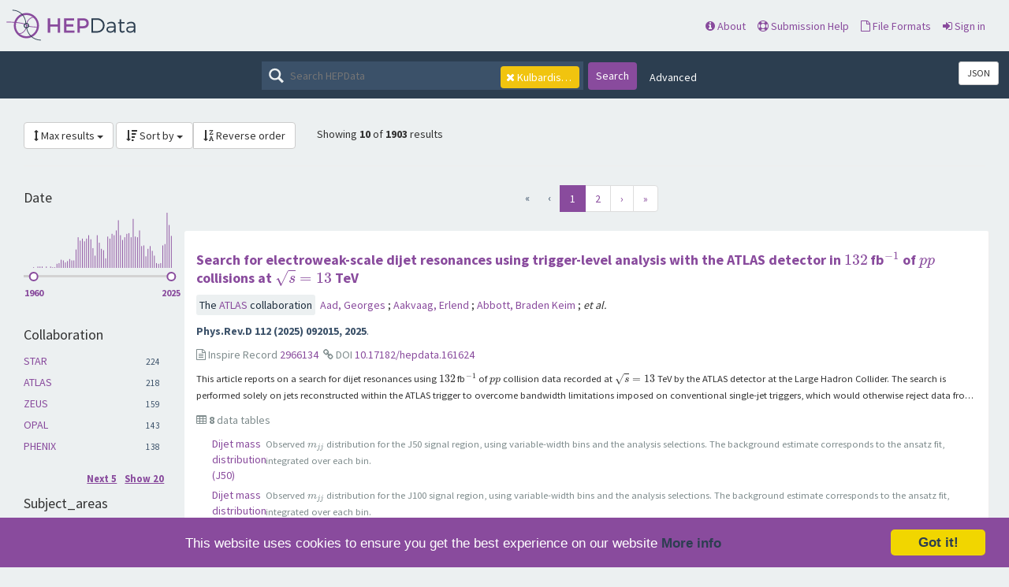

--- FILE ---
content_type: text/html; charset=utf-8
request_url: https://www.hepdata.net/search/?author=Kulbardis,%20A.A.
body_size: 627874
content:

<!DOCTYPE html>
<html lang="en" dir="ltr">
  <head>
    <meta charset="utf-8">
    <meta http-equiv="X-UA-Compatible" content="IE=edge">
    <meta name="viewport" content="width=device-width, initial-scale=1">
    <meta name="google-site-verification" content="5fPGCLllnWrvFxH9QWI0l1TadV7byeEvfPcyK2VkS_s"/>
    <meta name="google-site-verification" content="Rp5zp04IKW-s1IbpTOGB7Z6XY60oloZD5C3kTM-AiY4"/>

    
    
    <meta name="generator" content="Invenio"/>

    
    
    
    <title>HEPData Search</title>
      <link rel="shortcut icon" type="image/x-icon" href="/static/favicon.ico"/>
          <link rel="apple-touch-icon" sizes="120x120" href="/static/apple-touch-icon-120.png"/>
          <link rel="apple-touch-icon" sizes="152x152" href="/static/apple-touch-icon-152.png"/>
          <link rel="apple-touch-icon" sizes="167x167" href="/static/apple-touch-icon-167.png"/>
          <link rel="apple-touch-icon" sizes="180x180" href="/static/apple-touch-icon-180.png"/>

  


    <link href="https://fonts.googleapis.com/css?family=Source+Sans+Pro:400,700" rel="stylesheet">
    <meta name="theme-color" media="(prefers-color-scheme: dark)" content="#1D2D3D">
    <meta name="theme-color" content="#ECF0F1">
    <!-- Windows Phone -->
    <meta name="msapplication-navbutton-color" content="#894B9D">
    <!-- iOS Safari -->
    <meta name="apple-mobile-web-app-status-bar-style" content="#894B9D">

    <link rel="stylesheet" href="/static/dist/css/hepdata-styles.2cd32ad64c8e6c893c84.css" />
    <script src="/static/dist/js/manifest.0e71eac24b6f1b613bc9.js"></script>
<script src="/static/dist/js/73.673c92a895cd3beb0c42.js"></script>
<script src="/static/dist/js/2125.5947015d3bfd0c7ea203.js"></script>
<script src="/static/dist/js/hepdata-page-js.bf68529bb473a42eb192.js"></script>
    <script src="/static/dist/js/8473.62e786eb84df8a427bce.js"></script>
<script src="/static/dist/js/hepdata-mathjax-js.daa13597fa3488051827.js"></script>
    <style>
        .top-search-form {
            display: none;
        }
    </style>
    <link rel="stylesheet" href="/static/dist/css/hepdata-search.a16b0761db34b095f049.css" />

    <!-- HTML5 shim and Respond.js for IE8 support of HTML5 elements and media queries -->
    <!--[if lt IE 9]>
      <script src="//oss.maxcdn.com/html5shiv/3.7.2/html5shiv.min.js"></script>
      <script src="//oss.maxcdn.com/respond/1.4.2/respond.min.js"></script>
    <![endif]-->

    <!-- Begin Cookie Consent plugin by Silktide - http://silktide.com/cookieconsent -->
    <script type="text/javascript">
        window.cookieconsent_options = {
            "message": "This website uses cookies to ensure you get the best experience on our website",
            "dismiss": "Got it!",
            "learnMore": "More info",
            "link": "/cookies",
            "theme": "light-bottom"
        };
    </script>

    <script type="text/javascript"
            src="//cdnjs.cloudflare.com/ajax/libs/cookieconsent2/1.0.9/cookieconsent.min.js"></script>
    <!-- End Cookie Consent plugin -->
  </head>
  <body data-invenio-config='{"isMathJaxEnabled": ""}' ng-csp  itemscope itemtype="http://schema.org/WebPage" data-spy="scroll" data-target=".scrollspy-target">
    <!--[if lt IE 8]>
      <p class="browserupgrade">You are using an <strong>outdated</strong> browser. Please <a href="http://browsehappy.com/">upgrade your browser</a> to improve your experience.</p>
    <![endif]-->
  <div class="sticky-bars">

    
      <nav class="navbar navbar-default navbar-fixed-top top-bar">

    <div class="container-fluid">
        <!-- Brand and toggle get grouped for better mobile display -->
        <div class="navbar-header">
            <button type="button" class="navbar-toggle collapsed"
                    data-toggle="collapse"
                    data-target="#navbar-collapse" aria-expanded="false">
                <span class="sr-only">Toggle navigation</span>
                <span class="icon-bar"></span>
                <span class="icon-bar"></span>
                <span class="icon-bar"></span>
            </button>
            <a class="navbar-brand" style="padding: 0" href="/">
                <div class="pull-left hep_logo"></div>
            </a>
        </div>


        <div class="collapse navbar-collapse menu" id="navbar-collapse">

            
                <div class="pull-left ">
                    <form class="top-search-form" action="/search">
                        <input type="text" name="q"
                               placeholder="Search HEPData"
                               value="">
                        <button type="submit" class="submit">Search</button>
                    </form>
                </div>
            

            <ul>



                <li><a href="/about"><span
                        class="fa fa-info-circle"></span> About</a></li>
                <li><a href="/submission"><span
                        class="fa fa-life-ring"></span> Submission Help</a></li>
                <li><a href="/formats"><span
                        class="fa fa-file-o"></span> File Formats</a></li>
                    <li>
                        <a class="" href="/login/">
                            <i class="fa fa-sign-in"></i> Sign in
                        </a>
                    </li>
            </ul>

        </div>
    </div>
</nav>

<div class="clearfix"></div>
<div class="search-header">

    <form class="search-form"
          action="/search">
        <div class="search-box">
            <input type="text"
                   name="q"
                   placeholder="Search HEPData"
                   value="">

            
                <a href=/search/>
                    <div class="btn facet-tag author-tag">
                        <i class="fa fa-times"></i>
                        Kulbardis, A.A.
                    </div>
                </a>
            
        </div>

        <button type="submit" class="search-submit">Search</button>

        
        <a class="btn btn-link hidden-sm hidden-xs" data-toggle="modal"
           data-target="#searchHelpWidget">Advanced</a>

    </form>

    <div class="pull-right">
      <a href="/search/?author=Kulbardis,+A.A.&amp;format=json"
         id="jsonLabel" type="button"
         class="btn btn-sm btn-default"
         aria-haspopup="true" aria-expanded="false"
         title="Get search results in JSON format">
          JSON
      </a>
    </div>
</div>

  </div>
    <div class="hep-content">

        <div class="search-results container-fluid">
            
              




<div class="col-md-12">

        <div class="btn-group" style="display: inline-block;">
            <a class="btn btn-default dropdown-toggle"
               data-toggle="dropdown"
               href="#">
                <i class="fa fa-arrows-v"></i> Max results
                <span class="caret"></span>
            </a>

            <ul class="dropdown-menu">
                
                    <li  class="active" >
                        <a href="/search/?author=Kulbardis,+A.A.&amp;size=10&amp;page=1"
                           class="active">
                            10
                        </a>
                    </li>
                
                    <li >
                        <a href="/search/?author=Kulbardis,+A.A.&amp;size=25&amp;page=1"
                           class="active">
                            25
                        </a>
                    </li>
                
                    <li >
                        <a href="/search/?author=Kulbardis,+A.A.&amp;size=50&amp;page=1"
                           class="active">
                            50
                        </a>
                    </li>
                
            </ul>
        </div>

        <div class="btn-group" style="display: inline-block;">

            <a class="btn btn-default dropdown-toggle"
               data-toggle="dropdown"
               href="#">
                <i class="fa fa-sort-amount-desc"></i> Sort by
                <span class="caret"></span>
            </a>


            <ul class="dropdown-menu">

                
                <li  class="active" >
                    <a href="/search/?author=Kulbardis,+A.A.&amp;sort_by=relevance&amp;sort_order="
                       class="active">
                        relevance
                    </a>
                </li>
                
                <li >
                    <a href="/search/?author=Kulbardis,+A.A.&amp;sort_by=collaborations&amp;sort_order="
                       class="active">
                        collaborations
                    </a>
                </li>
                
                <li >
                    <a href="/search/?author=Kulbardis,+A.A.&amp;sort_by=title&amp;sort_order="
                       class="active">
                        title
                    </a>
                </li>
                
                <li >
                    <a href="/search/?author=Kulbardis,+A.A.&amp;sort_by=date&amp;sort_order="
                       class="active">
                        date
                    </a>
                </li>
                
                <li >
                    <a href="/search/?author=Kulbardis,+A.A.&amp;sort_by=latest&amp;sort_order="
                       class="active">
                        latest
                    </a>
                </li>
                

            </ul>

             <a class="btn btn-default"
               href="/search/?author=Kulbardis,+A.A.&amp;sort_order=rev" tooltip="Reverse order">
                <i class="fa fa-sort-alpha-desc"></i> Reverse order
            </a>

        </div>

    <div style="display: inline-block; padding-left: 2%;">
        
                <p>
                    Showing <strong>10</strong> of <strong>1903</strong> results
                </p>
            </div>

    <hr/>
</div>
            
            <div class="row-fluid">
                
                    <div id="facetparent" class="col-md-2" xmlns="http://www.w3.org/1999/html">


    
        <div id="date-facet" class="facet-type">
            <h4> Date </h4>


            

                <div id="year_hist">
                </div>
                <div id="year_select">
                </div>

            
            </ul>
        </div>
    
        <div id="collaboration-facet" class="facet-type">
            <h4> Collaboration </h4>


            

                

                
                <ul class="list-group">
                
                    <li class="list-group-item
                    ">
                        
                            <a href=/search/?author=Kulbardis,+A.A.&amp;page=1&amp;collaboration=STAR>

        STAR
        
        <span class="facet-count">
            224
        </span>
        

</a>
                        
                    </li>
                
                    <li class="list-group-item
                    ">
                        
                            <a href=/search/?author=Kulbardis,+A.A.&amp;page=1&amp;collaboration=ATLAS>

        ATLAS
        
        <span class="facet-count">
            218
        </span>
        

</a>
                        
                    </li>
                
                    <li class="list-group-item
                    ">
                        
                            <a href=/search/?author=Kulbardis,+A.A.&amp;page=1&amp;collaboration=ZEUS>

        ZEUS
        
        <span class="facet-count">
            159
        </span>
        

</a>
                        
                    </li>
                
                    <li class="list-group-item
                    ">
                        
                            <a href=/search/?author=Kulbardis,+A.A.&amp;page=1&amp;collaboration=OPAL>

        OPAL
        
        <span class="facet-count">
            143
        </span>
        

</a>
                        
                    </li>
                
                    <li class="list-group-item
                    ">
                        
                            <a href=/search/?author=Kulbardis,+A.A.&amp;page=1&amp;collaboration=PHENIX>

        PHENIX
        
        <span class="facet-count">
            138
        </span>
        

</a>
                        
                    </li>
                
                    <li class="list-group-item
                    
                        hidden
                    ">
                        
                            <a href=/search/?author=Kulbardis,+A.A.&amp;page=1&amp;collaboration=L3>

        L3
        
        <span class="facet-count">
            111
        </span>
        

</a>
                        
                    </li>
                
                    <li class="list-group-item
                    
                        hidden
                    ">
                        
                            <a href=/search/?author=Kulbardis,+A.A.&amp;page=1&amp;collaboration=D0>

        D0
        
        <span class="facet-count">
            72
        </span>
        

</a>
                        
                    </li>
                
                    <li class="list-group-item
                    
                        hidden
                    ">
                        
                            <a href=/search/?author=Kulbardis,+A.A.&amp;page=1&amp;collaboration=CDF>

        CDF
        
        <span class="facet-count">
            40
        </span>
        

</a>
                        
                    </li>
                
                    <li class="list-group-item
                    
                        hidden
                    ">
                        
                            <a href=/search/?author=Kulbardis,+A.A.&amp;page=1&amp;collaboration=JADE>

        JADE
        
        <span class="facet-count">
            35
        </span>
        

</a>
                        
                    </li>
                
                    <li class="list-group-item
                    
                        hidden
                    ">
                        
                            <a href=/search/?author=Kulbardis,+A.A.&amp;page=1&amp;collaboration=BaBar>

        BABAR
        
        <span class="facet-count">
            23
        </span>
        

</a>
                        
                    </li>
                
                    <li class="list-group-item
                    
                        hidden
                    ">
                        
                            <a href=/search/?author=Kulbardis,+A.A.&amp;page=1&amp;collaboration=COMPASS>

        COMPASS
        
        <span class="facet-count">
            21
        </span>
        

</a>
                        
                    </li>
                
                    <li class="list-group-item
                    
                        hidden
                    ">
                        
                            <a href=/search/?author=Kulbardis,+A.A.&amp;page=1&amp;collaboration=CMD-2>

        CMD-2
        
        <span class="facet-count">
            20
        </span>
        

</a>
                        
                    </li>
                
                    <li class="list-group-item
                    
                        hidden
                    ">
                        
                            <a href=/search/?author=Kulbardis,+A.A.&amp;page=1&amp;collaboration=LHCb>

        LHCB
        
        <span class="facet-count">
            18
        </span>
        

</a>
                        
                    </li>
                
                    <li class="list-group-item
                    
                        hidden
                    ">
                        
                            <a href=/search/?author=Kulbardis,+A.A.&amp;page=1&amp;collaboration=BESIII>

        BESIII
        
        <span class="facet-count">
            13
        </span>
        

</a>
                        
                    </li>
                
                    <li class="list-group-item
                    
                        hidden
                    ">
                        
                            <a href=/search/?author=Kulbardis,+A.A.&amp;page=1&amp;collaboration=E665>

        E665
        
        <span class="facet-count">
            13
        </span>
        

</a>
                        
                    </li>
                
                    <li class="list-group-item
                    
                        hidden
                    ">
                        
                            <a href=/search/?author=Kulbardis,+A.A.&amp;page=1&amp;collaboration=Axial+Field+Spectrometer>

        AXIAL FIELD SPECTROMETER
        
        <span class="facet-count">
            12
        </span>
        

</a>
                        
                    </li>
                
                    <li class="list-group-item
                    
                        hidden
                    ">
                        
                            <a href=/search/?author=Kulbardis,+A.A.&amp;page=1&amp;collaboration=CERN-Soviet>

        CERN-SOVIET
        
        <span class="facet-count">
            11
        </span>
        

</a>
                        
                    </li>
                
                    <li class="list-group-item
                    
                        hidden
                    ">
                        
                            <a href=/search/?author=Kulbardis,+A.A.&amp;page=1&amp;collaboration=Serpukhov-CERN>

        SERPUKHOV-CERN
        
        <span class="facet-count">
            11
        </span>
        

</a>
                        
                    </li>
                
                    <li class="list-group-item
                    
                        hidden
                    ">
                        
                            <a href=/search/?author=Kulbardis,+A.A.&amp;page=1&amp;collaboration=CMS>

        CMS
        
        <span class="facet-count">
            9
        </span>
        

</a>
                        
                    </li>
                
                    <li class="list-group-item
                    
                        hidden
                    ">
                        
                            <a href=/search/?author=Kulbardis,+A.A.&amp;page=1&amp;collaboration=French-Soviet>

        FRENCH-SOVIET
        
        <span class="facet-count">
            9
        </span>
        

</a>
                        
                    </li>
                

                
                    <div class="facet-options">
                        <a class="facet-option facet-reset" style="display: none"
                           onclick="HEPDATA.hepdata_search_facets.reset_facet('collaboration')">
                            Reset
                        </a>

                        <a class="facet-option facet-all"
                           onclick="HEPDATA.hepdata_search_facets.show_more_facets('collaboration', -1)">
                            Show 20
                        </a>

                        <a class="facet-option facet-more"
                           onclick="HEPDATA.hepdata_search_facets.show_more_facets('collaboration', 5)">
                            Next 5
                        </a>
                    </div>
                
            
            </ul>
        </div>
    
        <div id="subject_areas-facet" class="facet-type">
            <h4> Subject_areas </h4>


            

                

                
                <ul class="list-group">
                
                    <li class="list-group-item
                    ">
                        
                            <a href=/search/?author=Kulbardis,+A.A.&amp;page=1&amp;subject_areas=hep-ex>

        hep-ex
        
        <span class="facet-count">
            1430
        </span>
        

</a>
                        
                    </li>
                
                    <li class="list-group-item
                    ">
                        
                            <a href=/search/?author=Kulbardis,+A.A.&amp;page=1&amp;subject_areas=nucl-ex>

        nucl-ex
        
        <span class="facet-count">
            552
        </span>
        

</a>
                        
                    </li>
                
                    <li class="list-group-item
                    ">
                        
                            <a href=/search/?author=Kulbardis,+A.A.&amp;page=1&amp;subject_areas=nucl-th>

        nucl-th
        
        <span class="facet-count">
            39
        </span>
        

</a>
                        
                    </li>
                
                    <li class="list-group-item
                    ">
                        
                            <a href=/search/?author=Kulbardis,+A.A.&amp;page=1&amp;subject_areas=hep-ph>

        hep-ph
        
        <span class="facet-count">
            21
        </span>
        

</a>
                        
                    </li>
                
                    <li class="list-group-item
                    ">
                        
                            <a href=/search/?author=Kulbardis,+A.A.&amp;page=1&amp;subject_areas=Phenomenology-HEP>

        Phenomenology-HEP
        
        <span class="facet-count">
            19
        </span>
        

</a>
                        
                    </li>
                
                    <li class="list-group-item
                    
                        hidden
                    ">
                        
                            <a href=/search/?author=Kulbardis,+A.A.&amp;page=1&amp;subject_areas=Accelerators>

        Accelerators
        
        <span class="facet-count">
            1
        </span>
        

</a>
                        
                    </li>
                
                    <li class="list-group-item
                    
                        hidden
                    ">
                        
                            <a href=/search/?author=Kulbardis,+A.A.&amp;page=1&amp;subject_areas=Astrophysics>

        Astrophysics
        
        <span class="facet-count">
            1
        </span>
        

</a>
                        
                    </li>
                
                    <li class="list-group-item
                    
                        hidden
                    ">
                        
                            <a href=/search/?author=Kulbardis,+A.A.&amp;page=1&amp;subject_areas=Instrumentation>

        Instrumentation
        
        <span class="facet-count">
            1
        </span>
        

</a>
                        
                    </li>
                
                    <li class="list-group-item
                    
                        hidden
                    ">
                        
                            <a href=/search/?author=Kulbardis,+A.A.&amp;page=1&amp;subject_areas=Lattice>

        Lattice
        
        <span class="facet-count">
            1
        </span>
        

</a>
                        
                    </li>
                
                    <li class="list-group-item
                    
                        hidden
                    ">
                        
                            <a href=/search/?author=Kulbardis,+A.A.&amp;page=1&amp;subject_areas=astro-ph.HE>

        astro-ph.HE
        
        <span class="facet-count">
            1
        </span>
        

</a>
                        
                    </li>
                
                    <li class="list-group-item
                    
                        hidden
                    ">
                        
                            <a href=/search/?author=Kulbardis,+A.A.&amp;page=1&amp;subject_areas=hep-th>

        hep-th
        
        <span class="facet-count">
            1
        </span>
        

</a>
                        
                    </li>
                
                    <li class="list-group-item
                    
                        hidden
                    ">
                        
                            <a href=/search/?author=Kulbardis,+A.A.&amp;page=1&amp;subject_areas=quant-ph>

        quant-ph
        
        <span class="facet-count">
            1
        </span>
        

</a>
                        
                    </li>
                

                
                    <div class="facet-options">
                        <a class="facet-option facet-reset" style="display: none"
                           onclick="HEPDATA.hepdata_search_facets.reset_facet('subject_areas')">
                            Reset
                        </a>

                        <a class="facet-option facet-all"
                           onclick="HEPDATA.hepdata_search_facets.show_more_facets('subject_areas', -1)">
                            Show 12
                        </a>

                        <a class="facet-option facet-more"
                           onclick="HEPDATA.hepdata_search_facets.show_more_facets('subject_areas', 5)">
                            Next 5
                        </a>
                    </div>
                
            
            </ul>
        </div>
    
        <div id="phrases-facet" class="facet-type">
            <h4> Phrases </h4>


            

                

                
                <ul class="list-group">
                
                    <li class="list-group-item
                    ">
                        
                            <a href=/search/?author=Kulbardis,+A.A.&amp;page=1&amp;phrases=Inclusive>

        Inclusive
        
        <span class="facet-count">
            756
        </span>
        

</a>
                        
                    </li>
                
                    <li class="list-group-item
                    ">
                        
                            <a href=/search/?author=Kulbardis,+A.A.&amp;page=1&amp;phrases=Cross+Section>

        Cross Section
        
        <span class="facet-count">
            722
        </span>
        

</a>
                        
                    </li>
                
                    <li class="list-group-item
                    ">
                        
                            <a href=/search/?author=Kulbardis,+A.A.&amp;page=1&amp;phrases=Integrated+Cross+Section>

        Integrated Cross Section
        
        <span class="facet-count">
            705
        </span>
        

</a>
                        
                    </li>
                
                    <li class="list-group-item
                    ">
                        
                            <a href=/search/?author=Kulbardis,+A.A.&amp;page=1&amp;phrases=Exclusive>

        Exclusive
        
        <span class="facet-count">
            680
        </span>
        

</a>
                        
                    </li>
                
                    <li class="list-group-item
                    ">
                        
                            <a href=/search/?author=Kulbardis,+A.A.&amp;page=1&amp;phrases=Single+Differential+Cross+Section>

        Single Differential Cross Section
        
        <span class="facet-count">
            422
        </span>
        

</a>
                        
                    </li>
                
                    <li class="list-group-item
                    
                        hidden
                    ">
                        
                            <a href=/search/?author=Kulbardis,+A.A.&amp;page=1&amp;phrases=E%2B+E-+Scattering>

        E+ E- Scattering
        
        <span class="facet-count">
            385
        </span>
        

</a>
                        
                    </li>
                
                    <li class="list-group-item
                    
                        hidden
                    ">
                        
                            <a href=/search/?author=Kulbardis,+A.A.&amp;page=1&amp;phrases=Electron+production>

        Electron production
        
        <span class="facet-count">
            360
        </span>
        

</a>
                        
                    </li>
                
                    <li class="list-group-item
                    
                        hidden
                    ">
                        
                            <a href=/search/?author=Kulbardis,+A.A.&amp;page=1&amp;phrases=Deep+Inelastic+Scattering>

        Deep Inelastic Scattering
        
        <span class="facet-count">
            211
        </span>
        

</a>
                        
                    </li>
                
                    <li class="list-group-item
                    
                        hidden
                    ">
                        
                            <a href=/search/?author=Kulbardis,+A.A.&amp;page=1&amp;phrases=Muon+production>

        Muon production
        
        <span class="facet-count">
            208
        </span>
        

</a>
                        
                    </li>
                
                    <li class="list-group-item
                    
                        hidden
                    ">
                        
                            <a href=/search/?author=Kulbardis,+A.A.&amp;page=1&amp;phrases=Proton-Proton+Scattering>

        Proton-Proton Scattering
        
        <span class="facet-count">
            205
        </span>
        

</a>
                        
                    </li>
                
                    <li class="list-group-item
                    
                        hidden
                    ">
                        
                            <a href=/search/?author=Kulbardis,+A.A.&amp;page=1&amp;phrases=Strange+production>

        Strange production
        
        <span class="facet-count">
            178
        </span>
        

</a>
                        
                    </li>
                
                    <li class="list-group-item
                    
                        hidden
                    ">
                        
                            <a href=/search/?author=Kulbardis,+A.A.&amp;page=1&amp;phrases=Transverse+Momentum+Dependence>

        Transverse Momentum Dependence
        
        <span class="facet-count">
            168
        </span>
        

</a>
                        
                    </li>
                
                    <li class="list-group-item
                    
                        hidden
                    ">
                        
                            <a href=/search/?author=Kulbardis,+A.A.&amp;page=1&amp;phrases=Photoproduction>

        Photoproduction
        
        <span class="facet-count">
            163
        </span>
        

</a>
                        
                    </li>
                
                    <li class="list-group-item
                    
                        hidden
                    ">
                        
                            <a href=/search/?author=Kulbardis,+A.A.&amp;page=1&amp;phrases=Jet+Production>

        Jet Production
        
        <span class="facet-count">
            156
        </span>
        

</a>
                        
                    </li>
                
                    <li class="list-group-item
                    
                        hidden
                    ">
                        
                            <a href=/search/?author=Kulbardis,+A.A.&amp;page=1&amp;phrases=Neutral+Current>

        Neutral Current
        
        <span class="facet-count">
            151
        </span>
        

</a>
                        
                    </li>
                
                    <li class="list-group-item
                    
                        hidden
                    ">
                        
                            <a href=/search/?author=Kulbardis,+A.A.&amp;page=1&amp;phrases=Polarization>

        Polarization
        
        <span class="facet-count">
            150
        </span>
        

</a>
                        
                    </li>
                
                    <li class="list-group-item
                    
                        hidden
                    ">
                        
                            <a href=/search/?author=Kulbardis,+A.A.&amp;page=1&amp;phrases=Single+Differential+Distribution>

        Single Differential Distribution
        
        <span class="facet-count">
            118
        </span>
        

</a>
                        
                    </li>
                
                    <li class="list-group-item
                    
                        hidden
                    ">
                        
                            <a href=/search/?author=Kulbardis,+A.A.&amp;page=1&amp;phrases=Elastic>

        Elastic
        
        <span class="facet-count">
            108
        </span>
        

</a>
                        
                    </li>
                
                    <li class="list-group-item
                    
                        hidden
                    ">
                        
                            <a href=/search/?author=Kulbardis,+A.A.&amp;page=1&amp;phrases=Pion-Proton+Scattering>

        Pion-Proton Scattering
        
        <span class="facet-count">
            108
        </span>
        

</a>
                        
                    </li>
                
                    <li class="list-group-item
                    
                        hidden
                    ">
                        
                            <a href=/search/?author=Kulbardis,+A.A.&amp;page=1&amp;phrases=Dijet+Production>

        Dijet Production
        
        <span class="facet-count">
            86
        </span>
        

</a>
                        
                    </li>
                

                
                    <div class="facet-options">
                        <a class="facet-option facet-reset" style="display: none"
                           onclick="HEPDATA.hepdata_search_facets.reset_facet('phrases')">
                            Reset
                        </a>

                        <a class="facet-option facet-all"
                           onclick="HEPDATA.hepdata_search_facets.show_more_facets('phrases', -1)">
                            Show 20
                        </a>

                        <a class="facet-option facet-more"
                           onclick="HEPDATA.hepdata_search_facets.show_more_facets('phrases', 5)">
                            Next 5
                        </a>
                    </div>
                
            
            </ul>
        </div>
    
        <div id="reactions-facet" class="facet-type">
            <h4> Reactions </h4>


            

                

                
                <ul class="list-group">
                
                    <li class="list-group-item
                    ">
                        
                            <a href=/search/?author=Kulbardis,+A.A.&amp;page=1&amp;reactions=E%2B+E-+--%3E+HADRONS>

        E+ E- --&gt; HADRONS
        
        <span class="facet-count">
            71
        </span>
        

</a>
                        
                    </li>
                
                    <li class="list-group-item
                    ">
                        
                            <a href=/search/?author=Kulbardis,+A.A.&amp;page=1&amp;reactions=E%2B+E-+--%3E+Z0>

        E+ E- --&gt; Z0
        
        <span class="facet-count">
            60
        </span>
        

</a>
                        
                    </li>
                
                    <li class="list-group-item
                    ">
                        
                            <a href=/search/?author=Kulbardis,+A.A.&amp;page=1&amp;reactions=P+P+--%3E+P+P>

        P P --&gt; P P
        
        <span class="facet-count">
            41
        </span>
        

</a>
                        
                    </li>
                
                    <li class="list-group-item
                    ">
                        
                            <a href=/search/?author=Kulbardis,+A.A.&amp;page=1&amp;reactions=Au+Au+--%3E+CHARGED+X>

        Au Au --&gt; CHARGED X
        
        <span class="facet-count">
            35
        </span>
        

</a>
                        
                    </li>
                
                    <li class="list-group-item
                    ">
                        
                            <a href=/search/?author=Kulbardis,+A.A.&amp;page=1&amp;reactions=E%2B+E-+--%3E+CHARGED+X>

        E+ E- --&gt; CHARGED X
        
        <span class="facet-count">
            26
        </span>
        

</a>
                        
                    </li>
                
                    <li class="list-group-item
                    
                        hidden
                    ">
                        
                            <a href=/search/?author=Kulbardis,+A.A.&amp;page=1&amp;reactions=E%2B+E-+--%3E+MU%2B+MU->

        E+ E- --&gt; MU+ MU-
        
        <span class="facet-count">
            25
        </span>
        

</a>
                        
                    </li>
                
                    <li class="list-group-item
                    
                        hidden
                    ">
                        
                            <a href=/search/?author=Kulbardis,+A.A.&amp;page=1&amp;reactions=E%2B+E-+--%3E+E%2B+E->

        E+ E- --&gt; E+ E-
        
        <span class="facet-count">
            23
        </span>
        

</a>
                        
                    </li>
                
                    <li class="list-group-item
                    
                        hidden
                    ">
                        
                            <a href=/search/?author=Kulbardis,+A.A.&amp;page=1&amp;reactions=$p$+$p$+--%3E+CHARGED+X>

        $p$ $p$ --&gt; CHARGED X
        
        <span class="facet-count">
            22
        </span>
        

</a>
                        
                    </li>
                
                    <li class="list-group-item
                    
                        hidden
                    ">
                        
                            <a href=/search/?author=Kulbardis,+A.A.&amp;page=1&amp;reactions=AU+AU>

        AU AU
        
        <span class="facet-count">
            22
        </span>
        

</a>
                        
                    </li>
                
                    <li class="list-group-item
                    
                        hidden
                    ">
                        
                            <a href=/search/?author=Kulbardis,+A.A.&amp;page=1&amp;reactions=Au%2BAu>

        Au+Au
        
        <span class="facet-count">
            19
        </span>
        

</a>
                        
                    </li>
                
                    <li class="list-group-item
                    
                        hidden
                    ">
                        
                            <a href=/search/?author=Kulbardis,+A.A.&amp;page=1&amp;reactions=E%2B+E-+--%3E+TAU%2B+TAU->

        E+ E- --&gt; TAU+ TAU-
        
        <span class="facet-count">
            19
        </span>
        

</a>
                        
                    </li>
                
                    <li class="list-group-item
                    
                        hidden
                    ">
                        
                            <a href=/search/?author=Kulbardis,+A.A.&amp;page=1&amp;reactions=E%2B+P+--%3E+E%2B+X>

        E+ P --&gt; E+ X
        
        <span class="facet-count">
            19
        </span>
        

</a>
                        
                    </li>
                
                    <li class="list-group-item
                    
                        hidden
                    ">
                        
                            <a href=/search/?author=Kulbardis,+A.A.&amp;page=1&amp;reactions=PI-+P+--%3E+PI-+P>

        PI- P --&gt; PI- P
        
        <span class="facet-count">
            19
        </span>
        

</a>
                        
                    </li>
                
                    <li class="list-group-item
                    
                        hidden
                    ">
                        
                            <a href=/search/?author=Kulbardis,+A.A.&amp;page=1&amp;reactions=AU+AU+--%3E+CHARGED+X>

        AU AU --&gt; CHARGED X
        
        <span class="facet-count">
            18
        </span>
        

</a>
                        
                    </li>
                
                    <li class="list-group-item
                    
                        hidden
                    ">
                        
                            <a href=/search/?author=Kulbardis,+A.A.&amp;page=1&amp;reactions=AU+AU+--%3E+NEUTRAL+X>

        AU AU --&gt; NEUTRAL X
        
        <span class="facet-count">
            15
        </span>
        

</a>
                        
                    </li>
                
                    <li class="list-group-item
                    
                        hidden
                    ">
                        
                            <a href=/search/?author=Kulbardis,+A.A.&amp;page=1&amp;reactions=E%2B+E-+--%3E+3JET>

        E+ E- --&gt; 3JET
        
        <span class="facet-count">
            15
        </span>
        

</a>
                        
                    </li>
                
                    <li class="list-group-item
                    
                        hidden
                    ">
                        
                            <a href=/search/?author=Kulbardis,+A.A.&amp;page=1&amp;reactions=E%2B+P+--%3E+E%2B+JET+X>

        E+ P --&gt; E+ JET X
        
        <span class="facet-count">
            14
        </span>
        

</a>
                        
                    </li>
                
                    <li class="list-group-item
                    
                        hidden
                    ">
                        
                            <a href=/search/?author=Kulbardis,+A.A.&amp;page=1&amp;reactions=P+NUCLEUS+--%3E+P+X>

        P NUCLEUS --&gt; P X
        
        <span class="facet-count">
            14
        </span>
        

</a>
                        
                    </li>
                
                    <li class="list-group-item
                    
                        hidden
                    ">
                        
                            <a href=/search/?author=Kulbardis,+A.A.&amp;page=1&amp;reactions=PBAR+P+--%3E+JET+X>

        PBAR P --&gt; JET X
        
        <span class="facet-count">
            14
        </span>
        

</a>
                        
                    </li>
                
                    <li class="list-group-item
                    
                        hidden
                    ">
                        
                            <a href=/search/?author=Kulbardis,+A.A.&amp;page=1&amp;reactions=E%2B+E-+--%3E+2JET+X>

        E+ E- --&gt; 2JET X
        
        <span class="facet-count">
            13
        </span>
        

</a>
                        
                    </li>
                

                
                    <div class="facet-options">
                        <a class="facet-option facet-reset" style="display: none"
                           onclick="HEPDATA.hepdata_search_facets.reset_facet('reactions')">
                            Reset
                        </a>

                        <a class="facet-option facet-all"
                           onclick="HEPDATA.hepdata_search_facets.show_more_facets('reactions', -1)">
                            Show 20
                        </a>

                        <a class="facet-option facet-more"
                           onclick="HEPDATA.hepdata_search_facets.show_more_facets('reactions', 5)">
                            Next 5
                        </a>
                    </div>
                
            
            </ul>
        </div>
    
        <div id="observables-facet" class="facet-type">
            <h4> Observables </h4>


            

                

                
                <ul class="list-group">
                
                    <li class="list-group-item
                    ">
                        
                            <a href=/search/?author=Kulbardis,+A.A.&amp;page=1&amp;observables=SIG>

        SIG
        
        <span class="facet-count">
            712
        </span>
        

</a>
                        
                    </li>
                
                    <li class="list-group-item
                    ">
                        
                            <a href=/search/?author=Kulbardis,+A.A.&amp;page=1&amp;observables=MULT>

        MULT
        
        <span class="facet-count">
            131
        </span>
        

</a>
                        
                    </li>
                
                    <li class="list-group-item
                    ">
                        
                            <a href=/search/?author=Kulbardis,+A.A.&amp;page=1&amp;observables=N>

        N
        
        <span class="facet-count">
            112
        </span>
        

</a>
                        
                    </li>
                
                    <li class="list-group-item
                    ">
                        
                            <a href=/search/?author=Kulbardis,+A.A.&amp;page=1&amp;observables=POL>

        POL
        
        <span class="facet-count">
            112
        </span>
        

</a>
                        
                    </li>
                
                    <li class="list-group-item
                    ">
                        
                            <a href=/search/?author=Kulbardis,+A.A.&amp;page=1&amp;observables=DSIG%2FDT>

        DSIG/DT
        
        <span class="facet-count">
            85
        </span>
        

</a>
                        
                    </li>
                
                    <li class="list-group-item
                    
                        hidden
                    ">
                        
                            <a href=/search/?author=Kulbardis,+A.A.&amp;page=1&amp;observables=DSIG%2FDX>

        DSIG/DX
        
        <span class="facet-count">
            85
        </span>
        

</a>
                        
                    </li>
                
                    <li class="list-group-item
                    
                        hidden
                    ">
                        
                            <a href=/search/?author=Kulbardis,+A.A.&amp;page=1&amp;observables=ASYM>

        ASYM
        
        <span class="facet-count">
            79
        </span>
        

</a>
                        
                    </li>
                
                    <li class="list-group-item
                    
                        hidden
                    ">
                        
                            <a href=/search/?author=Kulbardis,+A.A.&amp;page=1&amp;observables=DSIG%2FDETARAP>

        DSIG/DETARAP
        
        <span class="facet-count">
            64
        </span>
        

</a>
                        
                    </li>
                
                    <li class="list-group-item
                    
                        hidden
                    ">
                        
                            <a href=/search/?author=Kulbardis,+A.A.&amp;page=1&amp;observables=SLOPE>

        SLOPE
        
        <span class="facet-count">
            58
        </span>
        

</a>
                        
                    </li>
                
                    <li class="list-group-item
                    
                        hidden
                    ">
                        
                            <a href=/search/?author=Kulbardis,+A.A.&amp;page=1&amp;observables=DSIG%2FDPT>

        DSIG/DPT
        
        <span class="facet-count">
            56
        </span>
        

</a>
                        
                    </li>
                
                    <li class="list-group-item
                    
                        hidden
                    ">
                        
                            <a href=/search/?author=Kulbardis,+A.A.&amp;page=1&amp;observables=DSIG%2FDQ**2>

        DSIG/DQ**2
        
        <span class="facet-count">
            53
        </span>
        

</a>
                        
                    </li>
                
                    <li class="list-group-item
                    
                        hidden
                    ">
                        
                            <a href=/search/?author=Kulbardis,+A.A.&amp;page=1&amp;observables=F2>

        F2
        
        <span class="facet-count">
            47
        </span>
        

</a>
                        
                    </li>
                
                    <li class="list-group-item
                    
                        hidden
                    ">
                        
                            <a href=/search/?author=Kulbardis,+A.A.&amp;page=1&amp;observables=CLS>

        CLS
        
        <span class="facet-count">
            46
        </span>
        

</a>
                        
                    </li>
                
                    <li class="list-group-item
                    
                        hidden
                    ">
                        
                            <a href=/search/?author=Kulbardis,+A.A.&amp;page=1&amp;observables=SIG%2FSIG>

        SIG/SIG
        
        <span class="facet-count">
            45
        </span>
        

</a>
                        
                    </li>
                
                    <li class="list-group-item
                    
                        hidden
                    ">
                        
                            <a href=/search/?author=Kulbardis,+A.A.&amp;page=1&amp;observables=DSIG%2FDET>

        DSIG/DET
        
        <span class="facet-count">
            44
        </span>
        

</a>
                        
                    </li>
                
                    <li class="list-group-item
                    
                        hidden
                    ">
                        
                            <a href=/search/?author=Kulbardis,+A.A.&amp;page=1&amp;observables=DSIG%2FDOMEGA>

        DSIG/DOMEGA
        
        <span class="facet-count">
            44
        </span>
        

</a>
                        
                    </li>
                
                    <li class="list-group-item
                    
                        hidden
                    ">
                        
                            <a href=/search/?author=Kulbardis,+A.A.&amp;page=1&amp;observables=PT>

        PT
        
        <span class="facet-count">
            44
        </span>
        

</a>
                        
                    </li>
                
                    <li class="list-group-item
                    
                        hidden
                    ">
                        
                            <a href=/search/?author=Kulbardis,+A.A.&amp;page=1&amp;observables=DSIG%2FDM>

        DSIG/DM
        
        <span class="facet-count">
            41
        </span>
        

</a>
                        
                    </li>
                
                    <li class="list-group-item
                    
                        hidden
                    ">
                        
                            <a href=/search/?author=Kulbardis,+A.A.&amp;page=1&amp;observables=EFF>

        EFF
        
        <span class="facet-count">
            41
        </span>
        

</a>
                        
                    </li>
                
                    <li class="list-group-item
                    
                        hidden
                    ">
                        
                            <a href=/search/?author=Kulbardis,+A.A.&amp;page=1&amp;observables=POL.POL>

        POL.POL
        
        <span class="facet-count">
            36
        </span>
        

</a>
                        
                    </li>
                

                
                    <div class="facet-options">
                        <a class="facet-option facet-reset" style="display: none"
                           onclick="HEPDATA.hepdata_search_facets.reset_facet('observables')">
                            Reset
                        </a>

                        <a class="facet-option facet-all"
                           onclick="HEPDATA.hepdata_search_facets.show_more_facets('observables', -1)">
                            Show 20
                        </a>

                        <a class="facet-option facet-more"
                           onclick="HEPDATA.hepdata_search_facets.show_more_facets('observables', 5)">
                            Next 5
                        </a>
                    </div>
                
            
            </ul>
        </div>
    
        <div id="cmenergies-facet" class="facet-type">
            <h4> CM Energies (GeV) </h4>


            

                

                
                <ul class="list-group">
                
                    <li class="list-group-item
                    ">
                        
                            <a href=/search/?author=Kulbardis,+A.A.&amp;page=1&amp;cmenergies=0.0,1.0>

        0.0 ≤ √s &lt; 1.0
        

</a>
                        
                    </li>
                
                    <li class="list-group-item
                    ">
                        
                            <a href=/search/?author=Kulbardis,+A.A.&amp;page=1&amp;cmenergies=1.0,2.0>

        1.0 ≤ √s &lt; 2.0
        

</a>
                        
                    </li>
                
                    <li class="list-group-item
                    ">
                        
                            <a href=/search/?author=Kulbardis,+A.A.&amp;page=1&amp;cmenergies=2.0,5.0>

        2.0 ≤ √s &lt; 5.0
        

</a>
                        
                    </li>
                
                    <li class="list-group-item
                    ">
                        
                            <a href=/search/?author=Kulbardis,+A.A.&amp;page=1&amp;cmenergies=5.0,10.0>

        5.0 ≤ √s &lt; 10.0
        

</a>
                        
                    </li>
                
                    <li class="list-group-item
                    ">
                        
                            <a href=/search/?author=Kulbardis,+A.A.&amp;page=1&amp;cmenergies=10.0,100.0>

        10.0 ≤ √s &lt; 100.0
        

</a>
                        
                    </li>
                
                    <li class="list-group-item
                    
                        hidden
                    ">
                        
                            <a href=/search/?author=Kulbardis,+A.A.&amp;page=1&amp;cmenergies=100.0,1000.0>

        100.0 ≤ √s &lt; 1000.0
        

</a>
                        
                    </li>
                
                    <li class="list-group-item
                    
                        hidden
                    ">
                        
                            <a href=/search/?author=Kulbardis,+A.A.&amp;page=1&amp;cmenergies=1000.0,7000.0>

        1000.0 ≤ √s &lt; 7000.0
        

</a>
                        
                    </li>
                
                    <li class="list-group-item
                    
                        hidden
                    ">
                        
                            <a href=/search/?author=Kulbardis,+A.A.&amp;page=1&amp;cmenergies=7000.0,8000.0>

        7000.0 ≤ √s &lt; 8000.0
        

</a>
                        
                    </li>
                
                    <li class="list-group-item
                    
                        hidden
                    ">
                        
                            <a href=/search/?author=Kulbardis,+A.A.&amp;page=1&amp;cmenergies=8000.0,13000.0>

        8000.0 ≤ √s &lt; 13000.0
        

</a>
                        
                    </li>
                
                    <li class="list-group-item
                    
                        hidden
                    ">
                        
                            <a href=/search/?author=Kulbardis,+A.A.&amp;page=1&amp;cmenergies=13000.0,100000.0>

        √s ≥ 13000.0
        

</a>
                        
                    </li>
                

                
                    <div class="facet-options">
                        <a class="facet-option facet-reset" style="display: none"
                           onclick="HEPDATA.hepdata_search_facets.reset_facet('cmenergies')">
                            Reset
                        </a>

                        <a class="facet-option facet-all"
                           onclick="HEPDATA.hepdata_search_facets.show_more_facets('cmenergies', -1)">
                            Show 10
                        </a>

                        <a class="facet-option facet-more"
                           onclick="HEPDATA.hepdata_search_facets.show_more_facets('cmenergies', 5)">
                            Next 5
                        </a>
                    </div>
                
            
            </ul>
        </div>
    
        <div id="author-facet" class="facet-type">
            <h4> Authors 
                <a class="facet-option facet-more pull-right" style="font-size: .8em" href=/search/>
                                    Reset
                                </a>
                    </h4>


            

                
                    <input name="q"
                           id="author-suggest"
                           placeholder="Search authors"
                           class="typeahead author-search"
                           type="text"
                           onclick="">
                

                
                <ul class="list-group">
                
                    <li class="list-group-item
                    ">
                        
                            <a href=/search/?author=Lebedev,+A.&amp;page=1>

        Lebedev, A.
        
        <span class="facet-count">
            456
        </span>
        

</a>
                        
                    </li>
                
                    <li class="list-group-item
                    ">
                        
                            <a href=/search/?author=Sharma,+Abhishek&amp;page=1>

        Sharma, Abhishek
        
        <span class="facet-count">
            346
        </span>
        

</a>
                        
                    </li>
                
                    <li class="list-group-item
                    ">
                        
                            <a href=/search/?author=Wang,+Y.&amp;page=1>

        Wang, Y.
        
        <span class="facet-count">
            344
        </span>
        

</a>
                        
                    </li>
                
                    <li class="list-group-item
                    ">
                        
                            <a href=/search/?author=Li,+C.&amp;page=1>

        Li, C.
        
        <span class="facet-count">
            338
        </span>
        

</a>
                        
                    </li>
                
                    <li class="list-group-item
                    ">
                        
                            <a href=/search/?author=Xu,+Z.&amp;page=1>

        Xu, Z.
        
        <span class="facet-count">
            305
        </span>
        

</a>
                        
                    </li>
                
                    <li class="list-group-item
                    ">
                        
                            <a href=/search/?author=Yang,+Y.&amp;page=1>

        Yang, Y.
        
        <span class="facet-count">
            288
        </span>
        

</a>
                        
                    </li>
                
                    <li class="list-group-item
                    ">
                        
                            <a href=/search/?author=Hill,+J.C.&amp;page=1>

        Hill, J.C.
        
        <span class="facet-count">
            277
        </span>
        

</a>
                        
                    </li>
                
                    <li class="list-group-item
                    ">
                        
                            <a href=/search/?author=Xie,+W.&amp;page=1>

        Xie, W.
        
        <span class="facet-count">
            276
        </span>
        

</a>
                        
                    </li>
                
                    <li class="list-group-item
                    ">
                        
                            <a href=/search/?author=Zhang,+Y.&amp;page=1>

        Zhang, Y.
        
        <span class="facet-count">
            273
        </span>
        

</a>
                        
                    </li>
                
                    <li class="list-group-item
                    ">
                        
                            <a href=/search/?author=Surrow,+B.&amp;page=1>

        Surrow, B.
        
        <span class="facet-count">
            272
        </span>
        

</a>
                        
                    </li>
                
                    <li class="list-group-item
                    
                        hidden
                    ">
                        
                            <a href=/search/?author=Zichichi,+A.&amp;page=1>

        Zichichi, A.
        
        <span class="facet-count">
            268
        </span>
        

</a>
                        
                    </li>
                
                    <li class="list-group-item
                    
                        hidden
                    ">
                        
                            <a href=/search/?author=Martin,+J.P.&amp;page=1>

        Martin, J.P.
        
        <span class="facet-count">
            259
        </span>
        

</a>
                        
                    </li>
                
                    <li class="list-group-item
                    
                        hidden
                    ">
                        
                            <a href=/search/?author=Zhang,+Z.P.&amp;page=1>

        Zhang, Z.P.
        
        <span class="facet-count">
            254
        </span>
        

</a>
                        
                    </li>
                
                    <li class="list-group-item
                    
                        hidden
                    ">
                        
                            <a href=/search/?author=Przybycien,+M.&amp;page=1>

        Przybycien, M.
        
        <span class="facet-count">
            247
        </span>
        

</a>
                        
                    </li>
                
                    <li class="list-group-item
                    
                        hidden
                    ">
                        
                            <a href=/search/?author=Wang,+X.L.&amp;page=1>

        Wang, X.L.
        
        <span class="facet-count">
            245
        </span>
        

</a>
                        
                    </li>
                
                    <li class="list-group-item
                    
                        hidden
                    ">
                        
                            <a href=/search/?author=Chen,+H.F.&amp;page=1>

        Chen, H.F.
        
        <span class="facet-count">
            244
        </span>
        

</a>
                        
                    </li>
                
                    <li class="list-group-item
                    
                        hidden
                    ">
                        
                            <a href=/search/?author=Basile,+M.&amp;page=1>

        Basile, M.
        
        <span class="facet-count">
            240
        </span>
        

</a>
                        
                    </li>
                
                    <li class="list-group-item
                    
                        hidden
                    ">
                        
                            <a href=/search/?author=Cifarelli,+L.&amp;page=1>

        Cifarelli, L.
        
        <span class="facet-count">
            240
        </span>
        

</a>
                        
                    </li>
                
                    <li class="list-group-item
                    
                        hidden
                    ">
                        
                            <a href=/search/?author=Cindolo,+F.&amp;page=1>

        Cindolo, F.
        
        <span class="facet-count">
            237
        </span>
        

</a>
                        
                    </li>
                
                    <li class="list-group-item
                    
                        hidden
                    ">
                        
                            <a href=/search/?author=McPherson,+R.A.&amp;page=1>

        McPherson, R.A.
        
        <span class="facet-count">
            228
        </span>
        

</a>
                        
                    </li>
                

                
                    <div class="facet-options">
                        <a class="facet-option facet-reset" style="display: none"
                           onclick="HEPDATA.hepdata_search_facets.reset_facet('author')">
                            Reset
                        </a>

                        <a class="facet-option facet-all"
                           onclick="HEPDATA.hepdata_search_facets.show_more_facets('author', -1)">
                            Show 20
                        </a>

                        <a class="facet-option facet-more"
                           onclick="HEPDATA.hepdata_search_facets.show_more_facets('author', 5)">
                            Next 5
                        </a>
                    </div>
                
            
            </ul>
        </div>
    
</div>

<script src="/static/dist/js/hepdata-search-js.7c3feda9c68a748b8ca7.js"></script>
<script src="/static/dist/js/4143.7a69353524df942c137b.js"></script>
<script src="/static/dist/js/7751.0616ea0915f9a79d7ddd.js"></script>
<script src="/static/dist/js/hepdata-search-facets-js.1d855598ef35409b7b0f.js"></script>

<script type="text/javascript">

    // due to the added complexity of showing all year values, we need to pass state to the visualization
    // component to tell it what the current selection was
    var selection_range;
    

    HEPDATA.hepdata_search_facets.render_histogram('#year_hist', [{"key_as_string": "2023-01-01T00:00:00.000Z", "key": 2023, "doc_count": 81, "url_params": {"date": 2023}}, {"key_as_string": "2007-01-01T00:00:00.000Z", "key": 2007, "doc_count": 72, "url_params": {"date": 2007}}, {"key_as_string": "2000-01-01T00:00:00.000Z", "key": 2000, "doc_count": 70, "url_params": {"date": 2000}}, {"key_as_string": "2024-01-01T00:00:00.000Z", "key": 2024, "doc_count": 63, "url_params": {"date": 2024}}, {"key_as_string": "2010-01-01T00:00:00.000Z", "key": 2010, "doc_count": 55, "url_params": {"date": 2010}}, {"key_as_string": "1999-01-01T00:00:00.000Z", "key": 1999, "doc_count": 55, "url_params": {"date": 1999}}, {"key_as_string": "2005-01-01T00:00:00.000Z", "key": 2005, "doc_count": 51, "url_params": {"date": 2005}}, {"key_as_string": "2004-01-01T00:00:00.000Z", "key": 2004, "doc_count": 50, "url_params": {"date": 2004}}, {"key_as_string": "1997-01-01T00:00:00.000Z", "key": 1997, "doc_count": 50, "url_params": {"date": 1997}}, {"key_as_string": "2001-01-01T00:00:00.000Z", "key": 2001, "doc_count": 48, "url_params": {"date": 2001}}, {"key_as_string": "1998-01-01T00:00:00.000Z", "key": 1998, "doc_count": 48, "url_params": {"date": 1998}}, {"key_as_string": "1990-01-01T00:00:00.000Z", "key": 1990, "doc_count": 48, "url_params": {"date": 1990}}, {"key_as_string": "1986-01-01T00:00:00.000Z", "key": 1986, "doc_count": 48, "url_params": {"date": 1986}}, {"key_as_string": "2025-01-01T00:00:00.000Z", "key": 2025, "doc_count": 47, "url_params": {"date": 2025}}, {"key_as_string": "2008-01-01T00:00:00.000Z", "key": 2008, "doc_count": 46, "url_params": {"date": 2008}}, {"key_as_string": "1995-01-01T00:00:00.000Z", "key": 1995, "doc_count": 46, "url_params": {"date": 1995}}, {"key_as_string": "2009-01-01T00:00:00.000Z", "key": 2009, "doc_count": 45, "url_params": {"date": 2009}}, {"key_as_string": "2006-01-01T00:00:00.000Z", "key": 2006, "doc_count": 45, "url_params": {"date": 2006}}, {"key_as_string": "2003-01-01T00:00:00.000Z", "key": 2003, "doc_count": 45, "url_params": {"date": 2003}}, {"key_as_string": "1981-01-01T00:00:00.000Z", "key": 1981, "doc_count": 45, "url_params": {"date": 1981}}, {"key_as_string": "1996-01-01T00:00:00.000Z", "key": 1996, "doc_count": 43, "url_params": {"date": 1996}}, {"key_as_string": "1985-01-01T00:00:00.000Z", "key": 1985, "doc_count": 43, "url_params": {"date": 1985}}, {"key_as_string": "1983-01-01T00:00:00.000Z", "key": 1983, "doc_count": 43, "url_params": {"date": 1983}}, {"key_as_string": "1987-01-01T00:00:00.000Z", "key": 1987, "doc_count": 42, "url_params": {"date": 1987}}, {"key_as_string": "2002-01-01T00:00:00.000Z", "key": 2002, "doc_count": 41, "url_params": {"date": 2002}}, {"key_as_string": "1982-01-01T00:00:00.000Z", "key": 1982, "doc_count": 40, "url_params": {"date": 1982}}, {"key_as_string": "1984-01-01T00:00:00.000Z", "key": 1984, "doc_count": 39, "url_params": {"date": 1984}}, {"key_as_string": "1991-01-01T00:00:00.000Z", "key": 1991, "doc_count": 37, "url_params": {"date": 1991}}, {"key_as_string": "2022-01-01T00:00:00.000Z", "key": 2022, "doc_count": 35, "url_params": {"date": 2022}}, {"key_as_string": "2021-01-01T00:00:00.000Z", "key": 2021, "doc_count": 33, "url_params": {"date": 2021}}, {"key_as_string": "2012-01-01T00:00:00.000Z", "key": 2012, "doc_count": 33, "url_params": {"date": 2012}}, {"key_as_string": "2015-01-01T00:00:00.000Z", "key": 2015, "doc_count": 32, "url_params": {"date": 2015}}, {"key_as_string": "2011-01-01T00:00:00.000Z", "key": 2011, "doc_count": 32, "url_params": {"date": 2011}}, {"key_as_string": "1988-01-01T00:00:00.000Z", "key": 1988, "doc_count": 29, "url_params": {"date": 1988}}, {"key_as_string": "2014-01-01T00:00:00.000Z", "key": 2014, "doc_count": 28, "url_params": {"date": 2014}}, {"key_as_string": "1992-01-01T00:00:00.000Z", "key": 1992, "doc_count": 28, "url_params": {"date": 1992}}, {"key_as_string": "1980-01-01T00:00:00.000Z", "key": 1980, "doc_count": 27, "url_params": {"date": 1980}}, {"key_as_string": "1993-01-01T00:00:00.000Z", "key": 1993, "doc_count": 26, "url_params": {"date": 1993}}, {"key_as_string": "2016-01-01T00:00:00.000Z", "key": 2016, "doc_count": 25, "url_params": {"date": 2016}}, {"key_as_string": "2017-01-01T00:00:00.000Z", "key": 2017, "doc_count": 18, "url_params": {"date": 2017}}, {"key_as_string": "1989-01-01T00:00:00.000Z", "key": 1989, "doc_count": 18, "url_params": {"date": 1989}}, {"key_as_string": "2013-01-01T00:00:00.000Z", "key": 2013, "doc_count": 17, "url_params": {"date": 2013}}, {"key_as_string": "1994-01-01T00:00:00.000Z", "key": 1994, "doc_count": 14, "url_params": {"date": 1994}}, {"key_as_string": "1977-01-01T00:00:00.000Z", "key": 1977, "doc_count": 13, "url_params": {"date": 1977}}, {"key_as_string": "1973-01-01T00:00:00.000Z", "key": 1973, "doc_count": 12, "url_params": {"date": 1973}}, {"key_as_string": "1979-01-01T00:00:00.000Z", "key": 1979, "doc_count": 11, "url_params": {"date": 1979}}, {"key_as_string": "1978-01-01T00:00:00.000Z", "key": 1978, "doc_count": 11, "url_params": {"date": 1978}}, {"key_as_string": "1974-01-01T00:00:00.000Z", "key": 1974, "doc_count": 11, "url_params": {"date": 1974}}, {"key_as_string": "1976-01-01T00:00:00.000Z", "key": 1976, "doc_count": 10, "url_params": {"date": 1976}}, {"key_as_string": "1975-01-01T00:00:00.000Z", "key": 1975, "doc_count": 8, "url_params": {"date": 1975}}, {"key_as_string": "2020-01-01T00:00:00.000Z", "key": 2020, "doc_count": 7, "url_params": {"date": 2020}}, {"key_as_string": "2018-01-01T00:00:00.000Z", "key": 2018, "doc_count": 7, "url_params": {"date": 2018}}, {"key_as_string": "1972-01-01T00:00:00.000Z", "key": 1972, "doc_count": 7, "url_params": {"date": 1972}}, {"key_as_string": "2019-01-01T00:00:00.000Z", "key": 2019, "doc_count": 6, "url_params": {"date": 2019}}, {"key_as_string": "1971-01-01T00:00:00.000Z", "key": 1971, "doc_count": 6, "url_params": {"date": 1971}}, {"key_as_string": "1968-01-01T00:00:00.000Z", "key": 1968, "doc_count": 2, "url_params": {"date": 1968}}, {"key_as_string": "1966-01-01T00:00:00.000Z", "key": 1966, "doc_count": 2, "url_params": {"date": 1966}}, {"key_as_string": "1964-01-01T00:00:00.000Z", "key": 1964, "doc_count": 2, "url_params": {"date": 1964}}, {"key_as_string": "1963-01-01T00:00:00.000Z", "key": 1963, "doc_count": 2, "url_params": {"date": 1963}}, {"key_as_string": "1962-01-01T00:00:00.000Z", "key": 1962, "doc_count": 2, "url_params": {"date": 1962}}, {"key_as_string": "1970-01-01T00:00:00.000Z", "key": 1970, "doc_count": 1, "url_params": {"date": 1970}}, {"key_as_string": "1969-01-01T00:00:00.000Z", "key": 1969, "doc_count": 1, "url_params": {"date": 1969}}, {"key_as_string": "1960-01-01T00:00:00.000Z", "key": 1960, "doc_count": 1, "url_params": {"date": 1960}}, {"key_as_string": "1967-01-01T00:00:00.000Z", "key": 1967, "doc_count": 0, "url_params": {"date": 1967}}, {"key_as_string": "1965-01-01T00:00:00.000Z", "key": 1965, "doc_count": 0, "url_params": {"date": 1965}}, {"key_as_string": "1961-01-01T00:00:00.000Z", "key": 1961, "doc_count": 0, "url_params": {"date": 1961}}], {
        width: 210,
        height: 70,
        selection_range: selection_range
    }, function (data) {
        var date_str = data.join([separator = ',']);
        window.location.href = HEPDATA.hepdata_search_facets.updateQueryStringParameter(window.location.href, 'date', date_str)
    });

</script>
                
                <div class="col-md-10" style="padding-bottom: 3em;">
                    
                    
                        




<div class="pagination-bar" align="center">
    <div class="form-group">

        <ul class="pagination">
            <li  class="disabled" >
                
                <a title="first"
                   href=/search/?author=Kulbardis,+A.A.&amp;page=1>«</a>
            </li>

            <li  class="disabled" >
                
                <a title="prev"
                   href=/search/?author=Kulbardis,+A.A.&amp;page=1>‹</a>
            </li>

            

            <li class="active">
                <a href=/search/?author=Kulbardis,+A.A.&amp;page=1>
                    1
                </a>
            </li>

            
                <li>
                    
                    <a href=/search/?author=Kulbardis,+A.A.&amp;page=2>
                        2
                    </a>
                </li>
            

            <li >
                
                <a title="next"
                   href=/search/?author=Kulbardis,+A.A.&amp;page=2>›</a>
            </li>

            <li >
                
                <a title="last"
                   href=/search/?author=Kulbardis,+A.A.&amp;page=191>»</a>
            </li>
        </ul>
    </div>
</div>
                    
                    
                        
                        <div id="publication-1" class="row ins2966134">
                            <div class="search-result-item">
                                <div class="record-brief">
                                    <h4 class="record-header">

                                        

                                        


                                        
                                        <a href=/record/ins2966134>
                                          
                                            Search for electroweak-scale dijet resonances using trigger-level analysis with the ATLAS detector in $132$ fb$^{-1}$ of $pp$ collisions at $\sqrt{s} = 13$ TeV
                                          
                                        </a>

                                    </h4>
                                    

<div class="record-content">

    <div class="record-info row-fluid">

        
            <span class="collaboration-group"> The
                
                    
                    
                    <span class="info_group"> <a href=/search/?author=Kulbardis,+A.A.&amp;collaboration=ATLAS> ATLAS </a></span>
                 collaboration</span>
        

        
            
                
                <a href=/search/?author=Aad,+Georges>
                    Aad, Georges
                </a>;
            
                
                <a href=/search/?author=Aakvaag,+Erlend>
                    Aakvaag, Erlend
                </a>;
            
                
                <a href=/search/?author=Abbott,+Braden+Keim>
                    Abbott, Braden Keim
                </a>;
            
            
                <em>et al. </em>
            
        


        <div class="record-journal">
            
    <span style="font-weight: bolder">Phys.Rev.D 112 (2025) 092015, 2025</span>.

        </div>

        
            <span class="info-group">
                        <span class="hidden">https://inspirehep.net/literature/2966134</span>
                        <i class="fa fa-file-text-o"></i> Inspire Record
                        <a href="https://inspirehep.net/literature/2966134"
                           target="_blank"> 2966134</a>
                    </span>
        

        
            
            <span class="info-group">
                        <i class="fa fa-link"></i> DOI
                        <a href="https://doi.org/10.17182/hepdata.161624" title="DOI" target="_blank">10.17182/hepdata.161624</a>
                    </span>
            <span class="hidden">https://doi.org/10.17182/hepdata.161624</span>
        



        
            <p class="truncated-record-abstract" style="padding-top: 10px;">
              
                This article reports on a search for dijet resonances using $132$ fb$^{-1}$ of $pp$ collision data recorded at $\sqrt{s} = 13$ TeV by the ATLAS detector at the Large Hadron Collider. The search is performed solely on jets reconstructed within the ATLAS trigger to overcome bandwidth limitations imposed on conventional single-jet triggers, which would otherwise reject data from decays of sub-TeV dijet resonances. Collision events with two jets satisfying transverse momentum thresholds of $p_{\textrm{T}} \ge 85$ GeV and jet rapidity separation of $|y^{*}|&lt;0.6$ are analysed for dijet resonances with invariant masses from $375$ to $1800$ GeV. A data-driven background estimate is used to model the dijet mass distribution from multijet processes. No significant excess above the expected background is observed. Upper limits are set at $95\%$ confidence level on coupling values for a benchmark leptophobic axial-vector $Z^{\prime}$ model and on the production cross-section for a new resonance contributing a Gaussian-distributed line-shape to the dijet mass distribution.
              
            </p>
        

    </div>
</div>
                                    <div style="padding: 5px 0px; color: #7F8C8D">
                                        <i class="fa fa-table"></i>
                                        <span style="font-weight: bolder">8</span>
                                        data tables
                                        
                                    </div>
                                </div>

                                
                                    <div class="data-brief
                                ">

                                        <div>
                                            <div class="pull-left"
                                                 style="width: 7%; min-width: 60px">
                                                <a href="/record/165470">
                                                    Dijet mass distribution (J50)
                                                </a>
                                            </div>
                                            <div class="pull-left"
                                                 style="width: 90%">
                                                <p class="truncated-record-abstract" style="color: #7F8C8D">
                                                    
                                                        Observed $m_{jj}$ distribution for the J50 signal region, using variable-width bins and the analysis selections. The background estimate corresponds to the ansatz fit, integrated over each bin.
                                                    
                                                </p>
                                            </div>
                                        </div>
                                        <div class="clearfix"></div>

                                    </div>
                                
                                    <div class="data-brief
                                ">

                                        <div>
                                            <div class="pull-left"
                                                 style="width: 7%; min-width: 60px">
                                                <a href="/record/165471">
                                                    Dijet mass distribution (J100)
                                                </a>
                                            </div>
                                            <div class="pull-left"
                                                 style="width: 90%">
                                                <p class="truncated-record-abstract" style="color: #7F8C8D">
                                                    
                                                        Observed $m_{jj}$ distribution for the J100 signal region, using variable-width bins and the analysis selections. The background estimate corresponds to the ansatz fit, integrated over each bin.
                                                    
                                                </p>
                                            </div>
                                        </div>
                                        <div class="clearfix"></div>

                                    </div>
                                
                                    <div class="data-brief
                                ">

                                        <div>
                                            <div class="pull-left"
                                                 style="width: 7%; min-width: 60px">
                                                <a href="/record/165472">
                                                    Gaussian resonance limits (J50)
                                                </a>
                                            </div>
                                            <div class="pull-left"
                                                 style="width: 90%">
                                                <p class="truncated-record-abstract" style="color: #7F8C8D">
                                                    
                                                        Observed 95% $\text{CL}_\text{S}$ upper limits on the production cross-section times acceptance times branching ratio to jets, $\sigma \cdot A \cdot \text{BR}$, of  Gaussian-shaped signals of 5%, 10%, and 15% width relative to their peak mass, $m_G$. Also included are the corresponding expected upper limits predicted for the case the $m_{jj}$ distribution is observed to be identical to the background prediction in each bin and the $1\sigma$  and $2\sigma$ envelopes of outcomes expected for Poisson fluctuations around the background expectation. Limits are derived from the J50 signal region.
                                                    
                                                </p>
                                            </div>
                                        </div>
                                        <div class="clearfix"></div>

                                    </div>
                                
                                    <div class="data-brief
                                
                                    hidden
                                ">

                                        <div>
                                            <div class="pull-left"
                                                 style="width: 7%; min-width: 60px">
                                                <a href="/record/165473">
                                                    Gaussian resonance limits (J100)
                                                </a>
                                            </div>
                                            <div class="pull-left"
                                                 style="width: 90%">
                                                <p class="truncated-record-abstract" style="color: #7F8C8D">
                                                    
                                                        Observed 95% $\text{CL}_\text{S}$ upper limits on the production cross-section times acceptance times branching ratio to jets, $\sigma \cdot A \cdot \text{BR}$, of  Gaussian-shaped signals of 5%, 10%, and 15% width relative to their peak mass, $m_G$. Also included are the corresponding expected upper limits predicted for the case the $m_{jj}$ distribution is observed to be identical to the background prediction in each bin and the $1\sigma$  and $2\sigma$ envelopes of outcomes expected for Poisson fluctuations around the background expectation. Limits are derived from the J100 signal region.
                                                    
                                                </p>
                                            </div>
                                        </div>
                                        <div class="clearfix"></div>

                                    </div>
                                
                                    <div class="data-brief
                                
                                    hidden
                                ">

                                        <div>
                                            <div class="pull-left"
                                                 style="width: 7%; min-width: 60px">
                                                <a href="/record/165474">
                                                    Z&#39; limits (J50)
                                                </a>
                                            </div>
                                            <div class="pull-left"
                                                 style="width: 90%">
                                                <p class="truncated-record-abstract" style="color: #7F8C8D">
                                                    
                                                        Observed 95% $\text{CL}_\text{S}$ upper limits on the the value of the coupling to quarks, $g_q$, of the $Z^\prime$ model as a function of the resonance mass $m_{Z^\prime}$. Also included are the corresponding expected upper limits predicted for the case the $m_{jj}$ distribution is observed to be identical to the background prediction in each bin and the $1\sigma$  and $2\sigma$ envelopes of outcomes expected for Poisson fluctuations around the background expectation. Limits are derived from the J50 signal region.
                                                    
                                                </p>
                                            </div>
                                        </div>
                                        <div class="clearfix"></div>

                                    </div>
                                
                                    <div class="data-brief
                                
                                    hidden
                                ">

                                        <div>
                                            <div class="pull-left"
                                                 style="width: 7%; min-width: 60px">
                                                <a href="/record/165475">
                                                    Z&#39; limits (J100)
                                                </a>
                                            </div>
                                            <div class="pull-left"
                                                 style="width: 90%">
                                                <p class="truncated-record-abstract" style="color: #7F8C8D">
                                                    
                                                        Observed 95% $\text{CL}_\text{S}$ upper limits on the the value of the coupling to quarks, $g_q$, of the $Z^\prime$ model as a function of the resonance mass $m_{Z^\prime}$. Also included are the corresponding expected upper limits predicted for the case the $m_{jj}$ distribution is observed to be identical to the background prediction in each bin and the $1\sigma$  and $2\sigma$ envelopes of outcomes expected for Poisson fluctuations around the background expectation. Limits are derived from the J100 signal region.
                                                    
                                                </p>
                                            </div>
                                        </div>
                                        <div class="clearfix"></div>

                                    </div>
                                
                                    <div class="data-brief
                                
                                    hidden
                                ">

                                        <div>
                                            <div class="pull-left"
                                                 style="width: 7%; min-width: 60px">
                                                <a href="/record/165476">
                                                    Acceptance
                                                </a>
                                            </div>
                                            <div class="pull-left"
                                                 style="width: 90%">
                                                <p class="truncated-record-abstract" style="color: #7F8C8D">
                                                    
                                                        Acceptance of simulated $Z^\prime$ signal events given the analysis event selection as a function of $m_{Z^\prime}$. The solid black line corresponds to the acceptance without a lower $m_{jj}$ requirement applied, the solid blue line includes the $m_{jj} &gt; 344$ GeV requirement of the J50 signal region, and the solid red line includes the $m_{jj} &gt; 481$ GeV requirement of the J100 signal region.
                                                    
                                                </p>
                                            </div>
                                        </div>
                                        <div class="clearfix"></div>

                                    </div>
                                
                                    <div class="data-brief
                                
                                    hidden
                                ">

                                        <div>
                                            <div class="pull-left"
                                                 style="width: 7%; min-width: 60px">
                                                <a href="/record/165477">
                                                    Cutflow
                                                </a>
                                            </div>
                                            <div class="pull-left"
                                                 style="width: 90%">
                                                <p class="truncated-record-abstract" style="color: #7F8C8D">
                                                    
                                                        Numbers of events in each of the two considered datasets after consecutively applying the analysis selections.
                                                    
                                                </p>
                                            </div>
                                        </div>
                                        <div class="clearfix"></div>

                                    </div>
                                

                                
                                    <a class="data-more"
                                       onclick="HEPDATA.search.show_more_datatables(1,3)">
                                        More…
                                    </a>
                                
                            </div>
                        </div>

                        <div class="clearfix"></div>
                        <br/>
                    
                        
                        <div id="publication-2" class="row ins2943627">
                            <div class="search-result-item">
                                <div class="record-brief">
                                    <h4 class="record-header">

                                        

                                        
                                            <div class="analysis">
                                                <a href="https://www.hepdata.net/record/resource/4054696?landing_page=true" target="_blank"><span
                                                        class="fa fa-line-chart"></span>
                                                    HistFactory
                                                  </a>
                                            </div>
                                        


                                        
                                        <a href=/record/ins2943627>
                                          
                                            Search for resonant leptoquark production via lepton-jet signatures in $pp$ collisions at $\sqrt{s} = 13$ TeV and $\sqrt{s} = 13.6$ TeV with the ATLAS detector
                                          
                                        </a>

                                    </h4>
                                    

<div class="record-content">

    <div class="record-info row-fluid">

        
            <span class="collaboration-group"> The
                
                    
                    
                    <span class="info_group"> <a href=/search/?author=Kulbardis,+A.A.&amp;collaboration=ATLAS> ATLAS </a></span>
                 collaboration</span>
        

        
            
                
                <a href=/search/?author=Aad,+Georges>
                    Aad, Georges
                </a>;
            
                
                <a href=/search/?author=Aakvaag,+Erlend>
                    Aakvaag, Erlend
                </a>;
            
                
                <a href=/search/?author=Abbott,+Braden+Keim>
                    Abbott, Braden Keim
                </a>;
            
            
                <em>et al. </em>
            
        


        <div class="record-journal">
            
    <span style="font-weight: bolder">JHEP 12 (2025) 180, 2025</span>.

        </div>

        
            <span class="info-group">
                        <span class="hidden">https://inspirehep.net/literature/2943627</span>
                        <i class="fa fa-file-text-o"></i> Inspire Record
                        <a href="https://inspirehep.net/literature/2943627"
                           target="_blank"> 2943627</a>
                    </span>
        

        
            
            <span class="info-group">
                        <i class="fa fa-link"></i> DOI
                        <a href="https://doi.org/10.17182/hepdata.166328" title="DOI" target="_blank">10.17182/hepdata.166328</a>
                    </span>
            <span class="hidden">https://doi.org/10.17182/hepdata.166328</span>
        



        
            <p class="truncated-record-abstract" style="padding-top: 10px;">
              
                This paper presents a search for physics beyond the Standard Model targeting a heavy resonance visible in the invariant mass of the lepton-jet system. The analysis focuses on final states with a high-energy lepton and jet, and is optimised for the resonant production of leptoquarks-a novel production mode mediated by the lepton content of the proton originating from quantum fluctuations. Four distinct and orthogonal final states are considered: $e$+light jet, $μ$+light jet, $e$+$b$-jet, and $μ$+$b$-jet, constituting the first search at the Large Hadron Collider for resonantly produced leptoquarks with couplings to electrons and muons. Events with an additional same-flavour lepton, as expected from higher-order diagrams in the signal process, are also included in each channel. The search uses proton-proton collision data from the full Run 2, corresponding to an integrated luminosity of 140 fb$^{-1}$ at a centre-of-mass energy of $\sqrt{s} = 13$ TeV, and from a part of Run 3 (2022-2023), corresponding to 55 fb$^{-1}$ at $\sqrt{s} = 13.6$ TeV. No significant excess over Standard Model predictions is observed. The results are interpreted as exclusion limits on scalar leptoquark ($\tilde{S}_1$) production, substantially improving upon previous ATLAS constraints from leptoquark pair production for large coupling values. The excluded $\tilde{S}_1$ mass ranges depend on the coupling strength, reaching up to 3.4 TeV for quark-lepton couplings $y_{de} = 1.0$, and up to 4.3 TeV, 3.1 TeV, and 2.8 TeV for $y_{sμ}$, $y_{be}$, and $y_{bμ}$ couplings set to 3.5, respectively.
              
            </p>
        

    </div>
</div>
                                    <div style="padding: 5px 0px; color: #7F8C8D">
                                        <i class="fa fa-table"></i>
                                        <span style="font-weight: bolder">64</span>
                                        data tables
                                        
                                    </div>
                                </div>

                                
                                    <div class="data-brief
                                ">

                                        <div>
                                            <div class="pull-left"
                                                 style="width: 7%; min-width: 60px">
                                                <a href="/record/167115">
                                                    Figure 10a
                                                </a>
                                            </div>
                                            <div class="pull-left"
                                                 style="width: 90%">
                                                <p class="truncated-record-abstract" style="color: #7F8C8D">
                                                    
                                                        Data (dots) and post-fit SM distribution (histograms) of m&lt;sub&gt;&amp;#8467;j&lt;/sub&gt; in (a, b) SR-1L-ej and (c, d) SR-2L-ej of the e+light-jet channel obtained by a CR+SR background-only fit for Run&amp;nbsp;2 and Run&amp;nbsp;3, respectively. The lower panel shows the ratio of observed data to the total post- and pre-fit SM prediction. The last bin includes the overflow. Uncertainties in the background estimates include both the statistical and systematic uncertainties, with correlations between uncertainties taken into account. The dashed lines show the predicted yields for two benchmark signal models corresponding to S&amp;#771;&lt;sub&gt;1&lt;/sub&gt; (m, y&lt;sub&gt;de&lt;/sub&gt;) = (2.0&amp;nbsp;TeV, 1.0) and S&amp;#771;&lt;sub&gt;1&lt;/sub&gt; (m, y&lt;sub&gt;de&lt;/sub&gt;) = (3.0&amp;nbsp;TeV, 1.0), respectively.

Note: the values in the table are normalized by the width of corresponding bin
                                                    
                                                </p>
                                            </div>
                                        </div>
                                        <div class="clearfix"></div>

                                    </div>
                                
                                    <div class="data-brief
                                ">

                                        <div>
                                            <div class="pull-left"
                                                 style="width: 7%; min-width: 60px">
                                                <a href="/record/167116">
                                                    Figure 10b
                                                </a>
                                            </div>
                                            <div class="pull-left"
                                                 style="width: 90%">
                                                <p class="truncated-record-abstract" style="color: #7F8C8D">
                                                    
                                                        Data (dots) and post-fit SM distribution (histograms) of m&lt;sub&gt;&amp;#8467;j&lt;/sub&gt; in (a, b) SR-1L-ej and (c, d) SR-2L-ej of the e+light-jet channel obtained by a CR+SR background-only fit for Run&amp;nbsp;2 and Run&amp;nbsp;3, respectively. The lower panel shows the ratio of observed data to the total post- and pre-fit SM prediction. The last bin includes the overflow. Uncertainties in the background estimates include both the statistical and systematic uncertainties, with correlations between uncertainties taken into account. The dashed lines show the predicted yields for two benchmark signal models corresponding to S&amp;#771;&lt;sub&gt;1&lt;/sub&gt; (m, y&lt;sub&gt;de&lt;/sub&gt;) = (2.0&amp;nbsp;TeV, 1.0) and S&amp;#771;&lt;sub&gt;1&lt;/sub&gt; (m, y&lt;sub&gt;de&lt;/sub&gt;) = (3.0&amp;nbsp;TeV, 1.0), respectively.

Note: the values in the table are normalized by the width of corresponding bin
                                                    
                                                </p>
                                            </div>
                                        </div>
                                        <div class="clearfix"></div>

                                    </div>
                                
                                    <div class="data-brief
                                ">

                                        <div>
                                            <div class="pull-left"
                                                 style="width: 7%; min-width: 60px">
                                                <a href="/record/167117">
                                                    Figure 10c
                                                </a>
                                            </div>
                                            <div class="pull-left"
                                                 style="width: 90%">
                                                <p class="truncated-record-abstract" style="color: #7F8C8D">
                                                    
                                                        Data (dots) and post-fit SM distribution (histograms) of m&lt;sub&gt;&amp;#8467;j&lt;/sub&gt; in (a, b) SR-1L-ej and (c, d) SR-2L-ej of the e+light-jet channel obtained by a CR+SR background-only fit for Run&amp;nbsp;2 and Run&amp;nbsp;3, respectively. The lower panel shows the ratio of observed data to the total post- and pre-fit SM prediction. The last bin includes the overflow. Uncertainties in the background estimates include both the statistical and systematic uncertainties, with correlations between uncertainties taken into account. The dashed lines show the predicted yields for two benchmark signal models corresponding to S&amp;#771;&lt;sub&gt;1&lt;/sub&gt; (m, y&lt;sub&gt;de&lt;/sub&gt;) = (2.0&amp;nbsp;TeV, 1.0) and S&amp;#771;&lt;sub&gt;1&lt;/sub&gt; (m, y&lt;sub&gt;de&lt;/sub&gt;) = (3.0&amp;nbsp;TeV, 1.0), respectively.

Note: the values in the table are normalized by the width of corresponding bin
                                                    
                                                </p>
                                            </div>
                                        </div>
                                        <div class="clearfix"></div>

                                    </div>
                                
                                    <div class="data-brief
                                
                                    hidden
                                ">

                                        <div>
                                            <div class="pull-left"
                                                 style="width: 7%; min-width: 60px">
                                                <a href="/record/167118">
                                                    Figure 10d
                                                </a>
                                            </div>
                                            <div class="pull-left"
                                                 style="width: 90%">
                                                <p class="truncated-record-abstract" style="color: #7F8C8D">
                                                    
                                                        Data (dots) and post-fit SM distribution (histograms) of m&lt;sub&gt;&amp;#8467;j&lt;/sub&gt; in (a, b) SR-1L-ej and (c, d) SR-2L-ej of the e+light-jet channel obtained by a CR+SR background-only fit for Run&amp;nbsp;2 and Run&amp;nbsp;3, respectively. The lower panel shows the ratio of observed data to the total post- and pre-fit SM prediction. The last bin includes the overflow. Uncertainties in the background estimates include both the statistical and systematic uncertainties, with correlations between uncertainties taken into account. The dashed lines show the predicted yields for two benchmark signal models corresponding to S&amp;#771;&lt;sub&gt;1&lt;/sub&gt; (m, y&lt;sub&gt;de&lt;/sub&gt;) = (2.0&amp;nbsp;TeV, 1.0) and S&amp;#771;&lt;sub&gt;1&lt;/sub&gt; (m, y&lt;sub&gt;de&lt;/sub&gt;) = (3.0&amp;nbsp;TeV, 1.0), respectively.

Note: the values in the table are normalized by the width of corresponding bin
                                                    
                                                </p>
                                            </div>
                                        </div>
                                        <div class="clearfix"></div>

                                    </div>
                                
                                    <div class="data-brief
                                
                                    hidden
                                ">

                                        <div>
                                            <div class="pull-left"
                                                 style="width: 7%; min-width: 60px">
                                                <a href="/record/167119">
                                                    Figure 11a
                                                </a>
                                            </div>
                                            <div class="pull-left"
                                                 style="width: 90%">
                                                <p class="truncated-record-abstract" style="color: #7F8C8D">
                                                    
                                                        Data (dots) and post-fit SM distribution (histograms) of m&lt;sub&gt;&amp;#8467;j&lt;/sub&gt; in (a, b) SR-1L-&amp;mu;j and (c, d) SR-2L-&amp;mu;j of the &amp;mu;+light-jet channel obtained by a CR+SR background-only fit for Run&amp;nbsp;2 and Run&amp;nbsp;3, respectively. The lower panel shows the ratio of observed data to the total post- and pre-fit SM prediction. The last bin includes the overflow. Uncertainties in the background estimates include both the statistical and systematic uncertainties, with correlations between uncertainties taken into account. The dashed lines show the predicted yields for two benchmark signal models corresponding to S&amp;#771;&lt;sub&gt;1&lt;/sub&gt; (m, y&lt;sub&gt;s&amp;mu;&lt;/sub&gt;) = (2.0&amp;nbsp;TeV, 1.5) and S&amp;#771;&lt;sub&gt;1&lt;/sub&gt; (m, y&lt;sub&gt;s&amp;mu;&lt;/sub&gt;) = (3.0&amp;nbsp;TeV, 1.5), respectively.

Note: the values in the table are normalized by the width of corresponding bin
                                                    
                                                </p>
                                            </div>
                                        </div>
                                        <div class="clearfix"></div>

                                    </div>
                                
                                    <div class="data-brief
                                
                                    hidden
                                ">

                                        <div>
                                            <div class="pull-left"
                                                 style="width: 7%; min-width: 60px">
                                                <a href="/record/167120">
                                                    Figure 11b
                                                </a>
                                            </div>
                                            <div class="pull-left"
                                                 style="width: 90%">
                                                <p class="truncated-record-abstract" style="color: #7F8C8D">
                                                    
                                                        Data (dots) and post-fit SM distribution (histograms) of m&lt;sub&gt;&amp;#8467;j&lt;/sub&gt; in (a, b) SR-1L-&amp;mu;j and (c, d) SR-2L-&amp;mu;j of the &amp;mu;+light-jet channel obtained by a CR+SR background-only fit for Run&amp;nbsp;2 and Run&amp;nbsp;3, respectively. The lower panel shows the ratio of observed data to the total post- and pre-fit SM prediction. The last bin includes the overflow. Uncertainties in the background estimates include both the statistical and systematic uncertainties, with correlations between uncertainties taken into account. The dashed lines show the predicted yields for two benchmark signal models corresponding to S&amp;#771;&lt;sub&gt;1&lt;/sub&gt; (m, y&lt;sub&gt;s&amp;mu;&lt;/sub&gt;) = (2.0&amp;nbsp;TeV, 1.5) and S&amp;#771;&lt;sub&gt;1&lt;/sub&gt; (m, y&lt;sub&gt;s&amp;mu;&lt;/sub&gt;) = (3.0&amp;nbsp;TeV, 1.5), respectively.

Note: the values in the table are normalized by the width of corresponding bin
                                                    
                                                </p>
                                            </div>
                                        </div>
                                        <div class="clearfix"></div>

                                    </div>
                                
                                    <div class="data-brief
                                
                                    hidden
                                ">

                                        <div>
                                            <div class="pull-left"
                                                 style="width: 7%; min-width: 60px">
                                                <a href="/record/167121">
                                                    Figure 11c
                                                </a>
                                            </div>
                                            <div class="pull-left"
                                                 style="width: 90%">
                                                <p class="truncated-record-abstract" style="color: #7F8C8D">
                                                    
                                                        Data (dots) and post-fit SM distribution (histograms) of m&lt;sub&gt;&amp;#8467;j&lt;/sub&gt; in (a, b) SR-1L-&amp;mu;j and (c, d) SR-2L-&amp;mu;j of the &amp;mu;+light-jet channel obtained by a CR+SR background-only fit for Run&amp;nbsp;2 and Run&amp;nbsp;3, respectively. The lower panel shows the ratio of observed data to the total post- and pre-fit SM prediction. The last bin includes the overflow. Uncertainties in the background estimates include both the statistical and systematic uncertainties, with correlations between uncertainties taken into account. The dashed lines show the predicted yields for two benchmark signal models corresponding to S&amp;#771;&lt;sub&gt;1&lt;/sub&gt; (m, y&lt;sub&gt;s&amp;mu;&lt;/sub&gt;) = (2.0&amp;nbsp;TeV, 1.5) and S&amp;#771;&lt;sub&gt;1&lt;/sub&gt; (m, y&lt;sub&gt;s&amp;mu;&lt;/sub&gt;) = (3.0&amp;nbsp;TeV, 1.5), respectively.

Note: the values in the table are normalized by the width of corresponding bin
                                                    
                                                </p>
                                            </div>
                                        </div>
                                        <div class="clearfix"></div>

                                    </div>
                                
                                    <div class="data-brief
                                
                                    hidden
                                ">

                                        <div>
                                            <div class="pull-left"
                                                 style="width: 7%; min-width: 60px">
                                                <a href="/record/167122">
                                                    Figure 11d
                                                </a>
                                            </div>
                                            <div class="pull-left"
                                                 style="width: 90%">
                                                <p class="truncated-record-abstract" style="color: #7F8C8D">
                                                    
                                                        Data (dots) and post-fit SM distribution (histograms) of m&lt;sub&gt;&amp;#8467;j&lt;/sub&gt; in (a, b) SR-1L-&amp;mu;j and (c, d) SR-2L-&amp;mu;j of the &amp;mu;+light-jet channel obtained by a CR+SR background-only fit for Run&amp;nbsp;2 and Run&amp;nbsp;3, respectively. The lower panel shows the ratio of observed data to the total post- and pre-fit SM prediction. The last bin includes the overflow. Uncertainties in the background estimates include both the statistical and systematic uncertainties, with correlations between uncertainties taken into account. The dashed lines show the predicted yields for two benchmark signal models corresponding to S&amp;#771;&lt;sub&gt;1&lt;/sub&gt; (m, y&lt;sub&gt;s&amp;mu;&lt;/sub&gt;) = (2.0&amp;nbsp;TeV, 1.5) and S&amp;#771;&lt;sub&gt;1&lt;/sub&gt; (m, y&lt;sub&gt;s&amp;mu;&lt;/sub&gt;) = (3.0&amp;nbsp;TeV, 1.5), respectively.

Note: the values in the table are normalized by the width of corresponding bin
                                                    
                                                </p>
                                            </div>
                                        </div>
                                        <div class="clearfix"></div>

                                    </div>
                                
                                    <div class="data-brief
                                
                                    hidden
                                ">

                                        <div>
                                            <div class="pull-left"
                                                 style="width: 7%; min-width: 60px">
                                                <a href="/record/167123">
                                                    Figure 12a
                                                </a>
                                            </div>
                                            <div class="pull-left"
                                                 style="width: 90%">
                                                <p class="truncated-record-abstract" style="color: #7F8C8D">
                                                    
                                                        Data (dots) and post-fit SM distribution (histograms) of m&lt;sub&gt;&amp;#8467;j&lt;/sub&gt; in (a, b) SR-1L-eb and (c, d) SR-2L-eb of the e+b-jet channel obtained by a CR+SR background-only fit for Run&amp;nbsp;2 and Run&amp;nbsp;3, respectively. The lower panel shows the ratio of observed data to the total post- and pre-fit SM prediction. The last bin includes the overflow. Uncertainties in the background estimates include both the statistical and systematic uncertainties, with correlations between uncertainties taken into account. The dashed lines show the predicted yields for two benchmark signal models corresponding to S&amp;#771;&lt;sub&gt;1&lt;/sub&gt; (m, y&lt;sub&gt;be&lt;/sub&gt;) = (1.5&amp;nbsp;TeV, 2.5) and S&amp;#771;&lt;sub&gt;1&lt;/sub&gt; (m, y&lt;sub&gt;be&lt;/sub&gt;) = (2.0&amp;nbsp;TeV, 2.5), respectively.

Note: the values in the table are normalized by the width of corresponding bin
                                                    
                                                </p>
                                            </div>
                                        </div>
                                        <div class="clearfix"></div>

                                    </div>
                                
                                    <div class="data-brief
                                
                                    hidden
                                ">

                                        <div>
                                            <div class="pull-left"
                                                 style="width: 7%; min-width: 60px">
                                                <a href="/record/167124">
                                                    Figure 12b
                                                </a>
                                            </div>
                                            <div class="pull-left"
                                                 style="width: 90%">
                                                <p class="truncated-record-abstract" style="color: #7F8C8D">
                                                    
                                                        Data (dots) and post-fit SM distribution (histograms) of m&lt;sub&gt;&amp;#8467;j&lt;/sub&gt; in (a, b) SR-1L-eb and (c, d) SR-2L-eb of the e+b-jet channel obtained by a CR+SR background-only fit for Run&amp;nbsp;2 and Run&amp;nbsp;3, respectively. The lower panel shows the ratio of observed data to the total post- and pre-fit SM prediction. The last bin includes the overflow. Uncertainties in the background estimates include both the statistical and systematic uncertainties, with correlations between uncertainties taken into account. The dashed lines show the predicted yields for two benchmark signal models corresponding to S&amp;#771;&lt;sub&gt;1&lt;/sub&gt; (m, y&lt;sub&gt;be&lt;/sub&gt;) = (1.5&amp;nbsp;TeV, 2.5) and S&amp;#771;&lt;sub&gt;1&lt;/sub&gt; (m, y&lt;sub&gt;be&lt;/sub&gt;) = (2.0&amp;nbsp;TeV, 2.5), respectively.

Note: the values in the table are normalized by the width of corresponding bin
                                                    
                                                </p>
                                            </div>
                                        </div>
                                        <div class="clearfix"></div>

                                    </div>
                                
                                    <div class="data-brief
                                
                                    hidden
                                ">

                                        <div>
                                            <div class="pull-left"
                                                 style="width: 7%; min-width: 60px">
                                                <a href="/record/167125">
                                                    Figure 12c
                                                </a>
                                            </div>
                                            <div class="pull-left"
                                                 style="width: 90%">
                                                <p class="truncated-record-abstract" style="color: #7F8C8D">
                                                    
                                                        Data (dots) and post-fit SM distribution (histograms) of m&lt;sub&gt;&amp;#8467;j&lt;/sub&gt; in (a, b) SR-1L-eb and (c, d) SR-2L-eb of the e+b-jet channel obtained by a CR+SR background-only fit for Run&amp;nbsp;2 and Run&amp;nbsp;3, respectively. The lower panel shows the ratio of observed data to the total post- and pre-fit SM prediction. The last bin includes the overflow. Uncertainties in the background estimates include both the statistical and systematic uncertainties, with correlations between uncertainties taken into account. The dashed lines show the predicted yields for two benchmark signal models corresponding to S&amp;#771;&lt;sub&gt;1&lt;/sub&gt; (m, y&lt;sub&gt;be&lt;/sub&gt;) = (1.5&amp;nbsp;TeV, 2.5) and S&amp;#771;&lt;sub&gt;1&lt;/sub&gt; (m, y&lt;sub&gt;be&lt;/sub&gt;) = (2.0&amp;nbsp;TeV, 2.5), respectively.

Note: the values in the table are normalized by the width of corresponding bin
                                                    
                                                </p>
                                            </div>
                                        </div>
                                        <div class="clearfix"></div>

                                    </div>
                                
                                    <div class="data-brief
                                
                                    hidden
                                ">

                                        <div>
                                            <div class="pull-left"
                                                 style="width: 7%; min-width: 60px">
                                                <a href="/record/167126">
                                                    Figure 12d
                                                </a>
                                            </div>
                                            <div class="pull-left"
                                                 style="width: 90%">
                                                <p class="truncated-record-abstract" style="color: #7F8C8D">
                                                    
                                                        Data (dots) and post-fit SM distribution (histograms) of m&lt;sub&gt;&amp;#8467;j&lt;/sub&gt; in (a, b) SR-1L-eb and (c, d) SR-2L-eb of the e+b-jet channel obtained by a CR+SR background-only fit for Run&amp;nbsp;2 and Run&amp;nbsp;3, respectively. The lower panel shows the ratio of observed data to the total post- and pre-fit SM prediction. The last bin includes the overflow. Uncertainties in the background estimates include both the statistical and systematic uncertainties, with correlations between uncertainties taken into account. The dashed lines show the predicted yields for two benchmark signal models corresponding to S&amp;#771;&lt;sub&gt;1&lt;/sub&gt; (m, y&lt;sub&gt;be&lt;/sub&gt;) = (1.5&amp;nbsp;TeV, 2.5) and S&amp;#771;&lt;sub&gt;1&lt;/sub&gt; (m, y&lt;sub&gt;be&lt;/sub&gt;) = (2.0&amp;nbsp;TeV, 2.5), respectively.

Note: the values in the table are normalized by the width of corresponding bin
                                                    
                                                </p>
                                            </div>
                                        </div>
                                        <div class="clearfix"></div>

                                    </div>
                                
                                    <div class="data-brief
                                
                                    hidden
                                ">

                                        <div>
                                            <div class="pull-left"
                                                 style="width: 7%; min-width: 60px">
                                                <a href="/record/167127">
                                                    Figure 13a
                                                </a>
                                            </div>
                                            <div class="pull-left"
                                                 style="width: 90%">
                                                <p class="truncated-record-abstract" style="color: #7F8C8D">
                                                    
                                                        Data (dots) and post-fit SM distribution (histograms) of m&lt;sub&gt;&amp;#8467;j&lt;/sub&gt; in (a, b) SR-1L-&amp;mu;b and (c, d) SR-2L-&amp;mu;b of the &amp;mu;+b-jet channel obtained by a CR+SR background-only fit for Run&amp;nbsp;2 and Run&amp;nbsp;3, respectively. The lower panel shows the ratio of observed data to the total post- and pre-fit SM prediction. The last bin includes the overflow. Uncertainties in the background estimates include both the statistical and systematic uncertainties, with correlations between uncertainties taken into account. The dashed lines show the predicted yields for two benchmark signal models corresponding to S&amp;#771;&lt;sub&gt;1&lt;/sub&gt; (m, y&lt;sub&gt;b&amp;mu;&lt;/sub&gt;) = (1.5&amp;nbsp;TeV, 1.5) and S&amp;#771;&lt;sub&gt;1&lt;/sub&gt; (m, y&lt;sub&gt;b&amp;mu;&lt;/sub&gt;) = (2.0&amp;nbsp;TeV, 1.5), respectively.

Note: the values in the table are normalized by the width of corresponding bin
                                                    
                                                </p>
                                            </div>
                                        </div>
                                        <div class="clearfix"></div>

                                    </div>
                                
                                    <div class="data-brief
                                
                                    hidden
                                ">

                                        <div>
                                            <div class="pull-left"
                                                 style="width: 7%; min-width: 60px">
                                                <a href="/record/167128">
                                                    Figure 13b
                                                </a>
                                            </div>
                                            <div class="pull-left"
                                                 style="width: 90%">
                                                <p class="truncated-record-abstract" style="color: #7F8C8D">
                                                    
                                                        Data (dots) and post-fit SM distribution (histograms) of m&lt;sub&gt;&amp;#8467;j&lt;/sub&gt; in (a, b) SR-1L-&amp;mu;b and (c, d) SR-2L-&amp;mu;b of the &amp;mu;+b-jet channel obtained by a CR+SR background-only fit for Run&amp;nbsp;2 and Run&amp;nbsp;3, respectively. The lower panel shows the ratio of observed data to the total post- and pre-fit SM prediction. The last bin includes the overflow. Uncertainties in the background estimates include both the statistical and systematic uncertainties, with correlations between uncertainties taken into account. The dashed lines show the predicted yields for two benchmark signal models corresponding to S&amp;#771;&lt;sub&gt;1&lt;/sub&gt; (m, y&lt;sub&gt;b&amp;mu;&lt;/sub&gt;) = (1.5&amp;nbsp;TeV, 1.5) and S&amp;#771;&lt;sub&gt;1&lt;/sub&gt; (m, y&lt;sub&gt;b&amp;mu;&lt;/sub&gt;) = (2.0&amp;nbsp;TeV, 1.5), respectively.

Note: the values in the table are normalized by the width of corresponding bin
                                                    
                                                </p>
                                            </div>
                                        </div>
                                        <div class="clearfix"></div>

                                    </div>
                                
                                    <div class="data-brief
                                
                                    hidden
                                ">

                                        <div>
                                            <div class="pull-left"
                                                 style="width: 7%; min-width: 60px">
                                                <a href="/record/167129">
                                                    Figure 13c
                                                </a>
                                            </div>
                                            <div class="pull-left"
                                                 style="width: 90%">
                                                <p class="truncated-record-abstract" style="color: #7F8C8D">
                                                    
                                                        Data (dots) and post-fit SM distribution (histograms) of m&lt;sub&gt;&amp;#8467;j&lt;/sub&gt; in (a, b) SR-1L-&amp;mu;b and (c, d) SR-2L-&amp;mu;b of the &amp;mu;+b-jet channel obtained by a CR+SR background-only fit for Run&amp;nbsp;2 and Run&amp;nbsp;3, respectively. The lower panel shows the ratio of observed data to the total post- and pre-fit SM prediction. The last bin includes the overflow. Uncertainties in the background estimates include both the statistical and systematic uncertainties, with correlations between uncertainties taken into account. The dashed lines show the predicted yields for two benchmark signal models corresponding to S&amp;#771;&lt;sub&gt;1&lt;/sub&gt; (m, y&lt;sub&gt;b&amp;mu;&lt;/sub&gt;) = (1.5&amp;nbsp;TeV, 1.5) and S&amp;#771;&lt;sub&gt;1&lt;/sub&gt; (m, y&lt;sub&gt;b&amp;mu;&lt;/sub&gt;) = (2.0&amp;nbsp;TeV, 1.5), respectively.

Note: the values in the table are normalized by the width of corresponding bin
                                                    
                                                </p>
                                            </div>
                                        </div>
                                        <div class="clearfix"></div>

                                    </div>
                                
                                    <div class="data-brief
                                
                                    hidden
                                ">

                                        <div>
                                            <div class="pull-left"
                                                 style="width: 7%; min-width: 60px">
                                                <a href="/record/167130">
                                                    Figure 13d
                                                </a>
                                            </div>
                                            <div class="pull-left"
                                                 style="width: 90%">
                                                <p class="truncated-record-abstract" style="color: #7F8C8D">
                                                    
                                                        Data (dots) and post-fit SM distribution (histograms) of m&lt;sub&gt;&amp;#8467;j&lt;/sub&gt; in (a, b) SR-1L-&amp;mu;b and (c, d) SR-2L-&amp;mu;b of the &amp;mu;+b-jet channel obtained by a CR+SR background-only fit for Run&amp;nbsp;2 and Run&amp;nbsp;3, respectively. The lower panel shows the ratio of observed data to the total post- and pre-fit SM prediction. The last bin includes the overflow. Uncertainties in the background estimates include both the statistical and systematic uncertainties, with correlations between uncertainties taken into account. The dashed lines show the predicted yields for two benchmark signal models corresponding to S&amp;#771;&lt;sub&gt;1&lt;/sub&gt; (m, y&lt;sub&gt;b&amp;mu;&lt;/sub&gt;) = (1.5&amp;nbsp;TeV, 1.5) and S&amp;#771;&lt;sub&gt;1&lt;/sub&gt; (m, y&lt;sub&gt;b&amp;mu;&lt;/sub&gt;) = (2.0&amp;nbsp;TeV, 1.5), respectively.

Note: the values in the table are normalized by the width of corresponding bin
                                                    
                                                </p>
                                            </div>
                                        </div>
                                        <div class="clearfix"></div>

                                    </div>
                                
                                    <div class="data-brief
                                
                                    hidden
                                ">

                                        <div>
                                            <div class="pull-left"
                                                 style="width: 7%; min-width: 60px">
                                                <a href="/record/167131">
                                                    Figure 14
                                                </a>
                                            </div>
                                            <div class="pull-left"
                                                 style="width: 90%">
                                                <p class="truncated-record-abstract" style="color: #7F8C8D">
                                                    
                                                        Exclusion limits for minimal models of S&amp;#771;&lt;sub&gt;1&lt;/sub&gt; production with only y&lt;sub&gt;de&lt;/sub&gt; being non-zero obtained from a simultaneous fit to SR-1L and SR-2L of the e+light-jet channel combining Run-2 and Run-3 data. All limits are computed at 95&amp;percnt; CL and the observed (red solid lines) and expected (black dashed lines) exclusion limits are shown in the m(S&amp;#771;&lt;sub&gt;1&lt;/sub&gt;) &amp;ndash; y&lt;sub&gt;de&lt;/sub&gt; plane. The observed exclusion should be interpreted as the region above the red line. The yellow inner (green outer) shaded band around the expected limits corresponds to the &amp;plusmn;1 &amp;sigma; (&amp;plusmn;2 &amp;sigma;) variations of the expected limit, accounting for all uncertainties. The observed limit obtained from ATLAS searches for LQ pair production is also shown as dark blue line [13]. Constraints from weak charge measurements of protons and nuclei on y&lt;sub&gt;de&lt;/sub&gt; couplings derived by Ref. [10] are shown as light magenta line.
                                                    
                                                </p>
                                            </div>
                                        </div>
                                        <div class="clearfix"></div>

                                    </div>
                                
                                    <div class="data-brief
                                
                                    hidden
                                ">

                                        <div>
                                            <div class="pull-left"
                                                 style="width: 7%; min-width: 60px">
                                                <a href="/record/167132">
                                                    Figure 15
                                                </a>
                                            </div>
                                            <div class="pull-left"
                                                 style="width: 90%">
                                                <p class="truncated-record-abstract" style="color: #7F8C8D">
                                                    
                                                        Exclusion limits for minimal models of S&amp;#771;&lt;sub&gt;1&lt;/sub&gt; production with only y&lt;sub&gt;s&amp;mu;&lt;/sub&gt; being non-zero obtained from a simultaneous fit to SR-1L and SR-2L of the &amp;mu;+light-jet channel combining Run-2 and Run-3 data. All limits are computed at 95&amp;percnt; CL and the observed (red solid lines) and expected (black dashed lines) exclusion limits are shown in the m(S&amp;#771;&lt;sub&gt;1&lt;/sub&gt;) &amp;ndash; y&lt;sub&gt;s&amp;mu;&lt;/sub&gt; plane. The observed exclusion should be interpreted as the region above the red line. The yellow inner (green outer) shaded band around the expected limits corresponds to the &amp;plusmn;1 &amp;sigma; (&amp;plusmn;2 &amp;sigma;) variations of the expected limit, accounting for all uncertainties. The observed limit obtained from ATLAS searches for LQ pair production is also shown as dark blue line [13].
                                                    
                                                </p>
                                            </div>
                                        </div>
                                        <div class="clearfix"></div>

                                    </div>
                                
                                    <div class="data-brief
                                
                                    hidden
                                ">

                                        <div>
                                            <div class="pull-left"
                                                 style="width: 7%; min-width: 60px">
                                                <a href="/record/167133">
                                                    Figure 16
                                                </a>
                                            </div>
                                            <div class="pull-left"
                                                 style="width: 90%">
                                                <p class="truncated-record-abstract" style="color: #7F8C8D">
                                                    
                                                        Exclusion limits for minimal models of S&amp;#771;&lt;sub&gt;1&lt;/sub&gt; production with only y&lt;sub&gt;be&lt;/sub&gt; being non-zero obtained from a simultaneous fit to SR-1L and SR-2L of the e+b-jet channel combining Run-2 and Run-3 data. All limits are computed at 95&amp;percnt; CL and the observed (red solid lines) and expected (black dashed lines) exclusion limits are shown in the m(S&amp;#771;&lt;sub&gt;1&lt;/sub&gt;) &amp;ndash; y&lt;sub&gt;be&lt;/sub&gt; plane. The observed exclusion should be interpreted as the region above the red line. The yellow inner (green outer) shaded band around the expected limits corresponds to the &amp;plusmn;1 &amp;sigma; (&amp;plusmn;2 &amp;sigma;) variations of the expected limit, accounting for all uncertainties. The observed limit obtained from ATLAS searches for LQ pair production is also shown as dark blue line [13].
                                                    
                                                </p>
                                            </div>
                                        </div>
                                        <div class="clearfix"></div>

                                    </div>
                                
                                    <div class="data-brief
                                
                                    hidden
                                ">

                                        <div>
                                            <div class="pull-left"
                                                 style="width: 7%; min-width: 60px">
                                                <a href="/record/167134">
                                                    Figure 17
                                                </a>
                                            </div>
                                            <div class="pull-left"
                                                 style="width: 90%">
                                                <p class="truncated-record-abstract" style="color: #7F8C8D">
                                                    
                                                        Exclusion limits for minimal models of S&amp;#771;&lt;sub&gt;1&lt;/sub&gt; production with only y&lt;sub&gt;b&amp;mu;&lt;/sub&gt; being non-zero obtained from a simultaneous fit to SR-1L and SR-2L of the &amp;mu;+b-jet channel combining Run-2 and Run-3 data. All limits are computed at 95&amp;percnt; CL and the observed (red solid lines) and expected (black dashed lines) exclusion limits are shown in the m(S&amp;#771;&lt;sub&gt;1&lt;/sub&gt;) &amp;ndash; y&lt;sub&gt;b&amp;mu;&lt;/sub&gt; plane. The observed exclusion should be interpreted as the region above the red line. The yellow inner (green outer) shaded band around the expected limits corresponds to the &amp;plusmn;1 &amp;sigma; (&amp;plusmn;2 &amp;sigma;) variations of the expected limit, accounting for all uncertainties. The observed limit obtained from ATLAS searches for LQ pair production is also shown as dark blue line [13].
                                                    
                                                </p>
                                            </div>
                                        </div>
                                        <div class="clearfix"></div>

                                    </div>
                                
                                    <div class="data-brief
                                
                                    hidden
                                ">

                                        <div>
                                            <div class="pull-left"
                                                 style="width: 7%; min-width: 60px">
                                                <a href="/record/167135">
                                                    Figure 5a from Auxiliary material
                                                </a>
                                            </div>
                                            <div class="pull-left"
                                                 style="width: 90%">
                                                <p class="truncated-record-abstract" style="color: #7F8C8D">
                                                    
                                                        Exclusion limits for minimal models of S&amp;#771;&lt;sub&gt;1&lt;/sub&gt; production obtained from a fit to SR-1L, SR-2L and their combination of (a) the e+light-jet, (b) the &amp;mu;+light-jet, (c) the e+b-jet and (d) the &amp;mu;+b-jet channel using Run-2 and Run-3 data. All limits are computed at 95&amp;percnt; CL and the observed (solid lines) and expected (dashed lines) exclusion limits are shown in the m(S&amp;#771;&lt;sub&gt;1&lt;/sub&gt;) &amp;ndash; y plane. The observed exclusion regions should be interpreted as the region above the solid lines.

Constraints from weak charge measurements of protons and nuclei&amp;nbsp; and ATLAS searches for LQ pair production&amp;nbsp; are shown as light magenta and dark blue areas, respectively.
                                                    
                                                </p>
                                            </div>
                                        </div>
                                        <div class="clearfix"></div>

                                    </div>
                                
                                    <div class="data-brief
                                
                                    hidden
                                ">

                                        <div>
                                            <div class="pull-left"
                                                 style="width: 7%; min-width: 60px">
                                                <a href="/record/167136">
                                                    Figure 5b from Auxiliary material
                                                </a>
                                            </div>
                                            <div class="pull-left"
                                                 style="width: 90%">
                                                <p class="truncated-record-abstract" style="color: #7F8C8D">
                                                    
                                                        Exclusion limits for minimal models of S&amp;#771;&lt;sub&gt;1&lt;/sub&gt; production obtained from a fit to SR-1L, SR-2L and their combination of (a) the e+light-jet, (b) the &amp;mu;+light-jet, (c) the e+b-jet and (d) the &amp;mu;+b-jet channel using Run-2 and Run-3 data. All limits are computed at 95&amp;percnt; CL and the observed (solid lines) and expected (dashed lines) exclusion limits are shown in the m(S&amp;#771;&lt;sub&gt;1&lt;/sub&gt;) &amp;ndash; y plane. The observed exclusion regions should be interpreted as the region above the solid lines.

Constraints from weak charge measurements of protons and nuclei&amp;nbsp; and ATLAS searches for LQ pair production&amp;nbsp; are shown as light magenta and dark blue areas, respectively.
                                                    
                                                </p>
                                            </div>
                                        </div>
                                        <div class="clearfix"></div>

                                    </div>
                                
                                    <div class="data-brief
                                
                                    hidden
                                ">

                                        <div>
                                            <div class="pull-left"
                                                 style="width: 7%; min-width: 60px">
                                                <a href="/record/167137">
                                                    Figure 5c from Auxiliary material
                                                </a>
                                            </div>
                                            <div class="pull-left"
                                                 style="width: 90%">
                                                <p class="truncated-record-abstract" style="color: #7F8C8D">
                                                    
                                                        Exclusion limits for minimal models of S&amp;#771;&lt;sub&gt;1&lt;/sub&gt; production obtained from a fit to SR-1L, SR-2L and their combination of (a) the e+light-jet, (b) the &amp;mu;+light-jet, (c) the e+b-jet and (d) the &amp;mu;+b-jet channel using Run-2 and Run-3 data. All limits are computed at 95&amp;percnt; CL and the observed (solid lines) and expected (dashed lines) exclusion limits are shown in the m(S&amp;#771;&lt;sub&gt;1&lt;/sub&gt;) &amp;ndash; y plane. The observed exclusion regions should be interpreted as the region above the solid lines.

Constraints from weak charge measurements of protons and nuclei&amp;nbsp; and ATLAS searches for LQ pair production&amp;nbsp; are shown as light magenta and dark blue areas, respectively.
                                                    
                                                </p>
                                            </div>
                                        </div>
                                        <div class="clearfix"></div>

                                    </div>
                                
                                    <div class="data-brief
                                
                                    hidden
                                ">

                                        <div>
                                            <div class="pull-left"
                                                 style="width: 7%; min-width: 60px">
                                                <a href="/record/167138">
                                                    Figure 5d from Auxiliary material
                                                </a>
                                            </div>
                                            <div class="pull-left"
                                                 style="width: 90%">
                                                <p class="truncated-record-abstract" style="color: #7F8C8D">
                                                    
                                                        Exclusion limits for minimal models of S&amp;#771;&lt;sub&gt;1&lt;/sub&gt; production obtained from a fit to SR-1L, SR-2L and their combination of (a) the e+light-jet, (b) the &amp;mu;+light-jet, (c) the e+b-jet and (d) the &amp;mu;+b-jet channel using Run-2 and Run-3 data. All limits are computed at 95&amp;percnt; CL and the observed (solid lines) and expected (dashed lines) exclusion limits are shown in the m(S&amp;#771;&lt;sub&gt;1&lt;/sub&gt;) &amp;ndash; y plane. The observed exclusion regions should be interpreted as the region above the solid lines.

Constraints from weak charge measurements of protons and nuclei&amp;nbsp; and ATLAS searches for LQ pair production&amp;nbsp; are shown as light magenta and dark blue areas, respectively.
                                                    
                                                </p>
                                            </div>
                                        </div>
                                        <div class="clearfix"></div>

                                    </div>
                                
                                    <div class="data-brief
                                
                                    hidden
                                ">

                                        <div>
                                            <div class="pull-left"
                                                 style="width: 7%; min-width: 60px">
                                                <a href="/record/167139">
                                                    Additional Material: Acc*Eff (1a)
                                                </a>
                                            </div>
                                            <div class="pull-left"
                                                 style="width: 90%">
                                                <p class="truncated-record-abstract" style="color: #7F8C8D">
                                                    
                                                        Values of the signal acceptance multiplied by the selection efficiency ($A\times\epsilon$) for resonant production of $\tilde{S}$ in (a) Run 2 SR-1L-$ej$ and (b) Run 2 SR-2L-$ej$ and (c) Run 3 SR-1-$ej$ and (d) Run 3 SR-2-$ej$. The $A \times \epsilon$ values are calculated as the number of events of reconstructed-level signal simulation divided by the total cross-section of the signal process times the integrated luminosity.
                                                    
                                                </p>
                                            </div>
                                        </div>
                                        <div class="clearfix"></div>

                                    </div>
                                
                                    <div class="data-brief
                                
                                    hidden
                                ">

                                        <div>
                                            <div class="pull-left"
                                                 style="width: 7%; min-width: 60px">
                                                <a href="/record/167140">
                                                    Additional Material: Acc*Eff (1b)
                                                </a>
                                            </div>
                                            <div class="pull-left"
                                                 style="width: 90%">
                                                <p class="truncated-record-abstract" style="color: #7F8C8D">
                                                    
                                                        Values of the signal acceptance multiplied by the selection efficiency ($A\times\epsilon$) for resonant production of $\tilde{S}$ in (a) Run 2 SR-1L-$ej$ and (b) Run 2 SR-2L-$ej$ and (c) Run 3 SR-1-$ej$ and (d) Run 3 SR-2-$ej$. The $A \times \epsilon$ values are calculated as the number of events of reconstructed-level signal simulation divided by the total cross-section of the signal process times the integrated luminosity.
                                                    
                                                </p>
                                            </div>
                                        </div>
                                        <div class="clearfix"></div>

                                    </div>
                                
                                    <div class="data-brief
                                
                                    hidden
                                ">

                                        <div>
                                            <div class="pull-left"
                                                 style="width: 7%; min-width: 60px">
                                                <a href="/record/167141">
                                                    Additional Material: Acc*Eff (1c)
                                                </a>
                                            </div>
                                            <div class="pull-left"
                                                 style="width: 90%">
                                                <p class="truncated-record-abstract" style="color: #7F8C8D">
                                                    
                                                        Values of the signal acceptance multiplied by the selection efficiency ($A\times\epsilon$) for resonant production of $\tilde{S}$ in (a) Run 2 SR-1L-$ej$ and (b) Run 2 SR-2L-$ej$ and (c) Run 3 SR-1-$ej$ and (d) Run 3 SR-2-$ej$. The $A \times \epsilon$ values are calculated as the number of events of reconstructed-level signal simulation divided by the total cross-section of the signal process times the integrated luminosity.
                                                    
                                                </p>
                                            </div>
                                        </div>
                                        <div class="clearfix"></div>

                                    </div>
                                
                                    <div class="data-brief
                                
                                    hidden
                                ">

                                        <div>
                                            <div class="pull-left"
                                                 style="width: 7%; min-width: 60px">
                                                <a href="/record/167142">
                                                    Additional Material: Acc*Eff (1d)
                                                </a>
                                            </div>
                                            <div class="pull-left"
                                                 style="width: 90%">
                                                <p class="truncated-record-abstract" style="color: #7F8C8D">
                                                    
                                                        Values of the signal acceptance multiplied by the selection efficiency ($A\times\epsilon$) for resonant production of $\tilde{S}$ in (a) Run 2 SR-1L-$ej$ and (b) Run 2 SR-2L-$ej$ and (c) Run 3 SR-1-$ej$ and (d) Run 3 SR-2-$ej$. The $A \times \epsilon$ values are calculated as the number of events of reconstructed-level signal simulation divided by the total cross-section of the signal process times the integrated luminosity.
                                                    
                                                </p>
                                            </div>
                                        </div>
                                        <div class="clearfix"></div>

                                    </div>
                                
                                    <div class="data-brief
                                
                                    hidden
                                ">

                                        <div>
                                            <div class="pull-left"
                                                 style="width: 7%; min-width: 60px">
                                                <a href="/record/167143">
                                                    Additional Material: Acc*Eff (2a)
                                                </a>
                                            </div>
                                            <div class="pull-left"
                                                 style="width: 90%">
                                                <p class="truncated-record-abstract" style="color: #7F8C8D">
                                                    
                                                        Values of the signal acceptance multiplied by the selection efficiency ($A\times\epsilon$) for DY+SP production of $\tilde{S}$ in (a) Run 2 SR-1L-$ej$ and (b) Run 2 SR-2L-$ej$ and (c) Run 3 SR-1-$ej$ and (d) Run 3 SR-2-$ej$. The $A \times \epsilon$ values are calculated as the number of events of reconstructed-level signal simulation divided by the total cross-section of the signal process times the integrated luminosity.
                                                    
                                                </p>
                                            </div>
                                        </div>
                                        <div class="clearfix"></div>

                                    </div>
                                
                                    <div class="data-brief
                                
                                    hidden
                                ">

                                        <div>
                                            <div class="pull-left"
                                                 style="width: 7%; min-width: 60px">
                                                <a href="/record/167144">
                                                    Additional Material: Acc*Eff (2b)
                                                </a>
                                            </div>
                                            <div class="pull-left"
                                                 style="width: 90%">
                                                <p class="truncated-record-abstract" style="color: #7F8C8D">
                                                    
                                                        Values of the signal acceptance multiplied by the selection efficiency ($A\times\epsilon$) for DY+SP production of $\tilde{S}$ in (a) Run 2 SR-1L-$ej$ and (b) Run 2 SR-2L-$ej$ and (c) Run 3 SR-1-$ej$ and (d) Run 3 SR-2-$ej$. The $A \times \epsilon$ values are calculated as the number of events of reconstructed-level signal simulation divided by the total cross-section of the signal process times the integrated luminosity.
                                                    
                                                </p>
                                            </div>
                                        </div>
                                        <div class="clearfix"></div>

                                    </div>
                                
                                    <div class="data-brief
                                
                                    hidden
                                ">

                                        <div>
                                            <div class="pull-left"
                                                 style="width: 7%; min-width: 60px">
                                                <a href="/record/167145">
                                                    Additional Material: Acc*Eff (2c)
                                                </a>
                                            </div>
                                            <div class="pull-left"
                                                 style="width: 90%">
                                                <p class="truncated-record-abstract" style="color: #7F8C8D">
                                                    
                                                        Values of the signal acceptance multiplied by the selection efficiency ($A\times\epsilon$) for DY+SP production of $\tilde{S}$ in (a) Run 2 SR-1L-$ej$ and (b) Run 2 SR-2L-$ej$ and (c) Run 3 SR-1-$ej$ and (d) Run 3 SR-2-$ej$. The $A \times \epsilon$ values are calculated as the number of events of reconstructed-level signal simulation divided by the total cross-section of the signal process times the integrated luminosity.
                                                    
                                                </p>
                                            </div>
                                        </div>
                                        <div class="clearfix"></div>

                                    </div>
                                
                                    <div class="data-brief
                                
                                    hidden
                                ">

                                        <div>
                                            <div class="pull-left"
                                                 style="width: 7%; min-width: 60px">
                                                <a href="/record/167146">
                                                    Additional Material: Acc*Eff (2d)
                                                </a>
                                            </div>
                                            <div class="pull-left"
                                                 style="width: 90%">
                                                <p class="truncated-record-abstract" style="color: #7F8C8D">
                                                    
                                                        Values of the signal acceptance multiplied by the selection efficiency ($A\times\epsilon$) for DY+SP production of $\tilde{S}$ in (a) Run 2 SR-1L-$ej$ and (b) Run 2 SR-2L-$ej$ and (c) Run 3 SR-1-$ej$ and (d) Run 3 SR-2-$ej$. The $A \times \epsilon$ values are calculated as the number of events of reconstructed-level signal simulation divided by the total cross-section of the signal process times the integrated luminosity.
                                                    
                                                </p>
                                            </div>
                                        </div>
                                        <div class="clearfix"></div>

                                    </div>
                                
                                    <div class="data-brief
                                
                                    hidden
                                ">

                                        <div>
                                            <div class="pull-left"
                                                 style="width: 7%; min-width: 60px">
                                                <a href="/record/167147">
                                                    Additional Material: Acc*Eff (3a)
                                                </a>
                                            </div>
                                            <div class="pull-left"
                                                 style="width: 90%">
                                                <p class="truncated-record-abstract" style="color: #7F8C8D">
                                                    
                                                        Values of the signal acceptance multiplied by the selection efficiency ($A\times\epsilon$) for resonant production of $\tilde{S}$ in (a) Run 2 SR-1L-$\mu j$ and (b) Run 2 SR-2L-$\mu j$ and (c) Run 3 SR-1L-$\mu j$ and (d) Run 3 SR-2L-$\mu j$. The $A \times \epsilon$ values are calculated as the number of events of reconstructed-level signal simulation divided by the total cross-section of the signal process times the integrated luminosity.
                                                    
                                                </p>
                                            </div>
                                        </div>
                                        <div class="clearfix"></div>

                                    </div>
                                
                                    <div class="data-brief
                                
                                    hidden
                                ">

                                        <div>
                                            <div class="pull-left"
                                                 style="width: 7%; min-width: 60px">
                                                <a href="/record/167148">
                                                    Additional Material: Acc*Eff (3b)
                                                </a>
                                            </div>
                                            <div class="pull-left"
                                                 style="width: 90%">
                                                <p class="truncated-record-abstract" style="color: #7F8C8D">
                                                    
                                                        Values of the signal acceptance multiplied by the selection efficiency ($A\times\epsilon$) for resonant production of $\tilde{S}$ in (a) Run 2 SR-1L-$\mu j$ and (b) Run 2 SR-2L-$\mu j$ and (c) Run 3 SR-1L-$\mu j$ and (d) Run 3 SR-2L-$\mu j$. The $A \times \epsilon$ values are calculated as the number of events of reconstructed-level signal simulation divided by the total cross-section of the signal process times the integrated luminosity.
                                                    
                                                </p>
                                            </div>
                                        </div>
                                        <div class="clearfix"></div>

                                    </div>
                                
                                    <div class="data-brief
                                
                                    hidden
                                ">

                                        <div>
                                            <div class="pull-left"
                                                 style="width: 7%; min-width: 60px">
                                                <a href="/record/167149">
                                                    Additional Material: Acc*Eff (3c)
                                                </a>
                                            </div>
                                            <div class="pull-left"
                                                 style="width: 90%">
                                                <p class="truncated-record-abstract" style="color: #7F8C8D">
                                                    
                                                        Values of the signal acceptance multiplied by the selection efficiency ($A\times\epsilon$) for resonant production of $\tilde{S}$ in (a) Run 2 SR-1L-$\mu j$ and (b) Run 2 SR-2L-$\mu j$ and (c) Run 3 SR-1L-$\mu j$ and (d) Run 3 SR-2L-$\mu j$. The $A \times \epsilon$ values are calculated as the number of events of reconstructed-level signal simulation divided by the total cross-section of the signal process times the integrated luminosity.
                                                    
                                                </p>
                                            </div>
                                        </div>
                                        <div class="clearfix"></div>

                                    </div>
                                
                                    <div class="data-brief
                                
                                    hidden
                                ">

                                        <div>
                                            <div class="pull-left"
                                                 style="width: 7%; min-width: 60px">
                                                <a href="/record/167150">
                                                    Additional Material: Acc*Eff (3d)
                                                </a>
                                            </div>
                                            <div class="pull-left"
                                                 style="width: 90%">
                                                <p class="truncated-record-abstract" style="color: #7F8C8D">
                                                    
                                                        Values of the signal acceptance multiplied by the selection efficiency ($A\times\epsilon$) for resonant production of $\tilde{S}$ in (a) Run 2 SR-1L-$\mu j$ and (b) Run 2 SR-2L-$\mu j$ and (c) Run 3 SR-1L-$\mu j$ and (d) Run 3 SR-2L-$\mu j$. The $A \times \epsilon$ values are calculated as the number of events of reconstructed-level signal simulation divided by the total cross-section of the signal process times the integrated luminosity.
                                                    
                                                </p>
                                            </div>
                                        </div>
                                        <div class="clearfix"></div>

                                    </div>
                                
                                    <div class="data-brief
                                
                                    hidden
                                ">

                                        <div>
                                            <div class="pull-left"
                                                 style="width: 7%; min-width: 60px">
                                                <a href="/record/167151">
                                                    Additional Material: Acc*Eff (4a)
                                                </a>
                                            </div>
                                            <div class="pull-left"
                                                 style="width: 90%">
                                                <p class="truncated-record-abstract" style="color: #7F8C8D">
                                                    
                                                        Values of the signal acceptance multiplied by the selection efficiency ($A\times\epsilon$) for DY+SP production of $\tilde{S}$ in (a) Run 2 SR-1L-$\mu j$ and (b) Run 2 SR-2L-$\mu j$ and (c) Run 3 SR-1L-$\mu j$ and (d) Run 3 SR-2L-$\mu j$. The $A \times \epsilon$ values are calculated as the number of events of reconstructed-level signal simulation divided by the total cross-section of the signal process times the integrated luminosity.
                                                    
                                                </p>
                                            </div>
                                        </div>
                                        <div class="clearfix"></div>

                                    </div>
                                
                                    <div class="data-brief
                                
                                    hidden
                                ">

                                        <div>
                                            <div class="pull-left"
                                                 style="width: 7%; min-width: 60px">
                                                <a href="/record/167152">
                                                    Additional Material: Acc*Eff (4b)
                                                </a>
                                            </div>
                                            <div class="pull-left"
                                                 style="width: 90%">
                                                <p class="truncated-record-abstract" style="color: #7F8C8D">
                                                    
                                                        Values of the signal acceptance multiplied by the selection efficiency ($A\times\epsilon$) for DY+SP production of $\tilde{S}$ in (a) Run 2 SR-1L-$\mu j$ and (b) Run 2 SR-2L-$\mu j$ and (c) Run 3 SR-1L-$\mu j$ and (d) Run 3 SR-2L-$\mu j$. The $A \times \epsilon$ values are calculated as the number of events of reconstructed-level signal simulation divided by the total cross-section of the signal process times the integrated luminosity.
                                                    
                                                </p>
                                            </div>
                                        </div>
                                        <div class="clearfix"></div>

                                    </div>
                                
                                    <div class="data-brief
                                
                                    hidden
                                ">

                                        <div>
                                            <div class="pull-left"
                                                 style="width: 7%; min-width: 60px">
                                                <a href="/record/167153">
                                                    Additional Material: Acc*Eff (4c)
                                                </a>
                                            </div>
                                            <div class="pull-left"
                                                 style="width: 90%">
                                                <p class="truncated-record-abstract" style="color: #7F8C8D">
                                                    
                                                        Values of the signal acceptance multiplied by the selection efficiency ($A\times\epsilon$) for DY+SP production of $\tilde{S}$ in (a) Run 2 SR-1L-$\mu j$ and (b) Run 2 SR-2L-$\mu j$ and (c) Run 3 SR-1L-$\mu j$ and (d) Run 3 SR-2L-$\mu j$. The $A \times \epsilon$ values are calculated as the number of events of reconstructed-level signal simulation divided by the total cross-section of the signal process times the integrated luminosity.
                                                    
                                                </p>
                                            </div>
                                        </div>
                                        <div class="clearfix"></div>

                                    </div>
                                
                                    <div class="data-brief
                                
                                    hidden
                                ">

                                        <div>
                                            <div class="pull-left"
                                                 style="width: 7%; min-width: 60px">
                                                <a href="/record/167154">
                                                    Additional Material: Acc*Eff (4d)
                                                </a>
                                            </div>
                                            <div class="pull-left"
                                                 style="width: 90%">
                                                <p class="truncated-record-abstract" style="color: #7F8C8D">
                                                    
                                                        Values of the signal acceptance multiplied by the selection efficiency ($A\times\epsilon$) for DY+SP production of $\tilde{S}$ in (a) Run 2 SR-1L-$\mu j$ and (b) Run 2 SR-2L-$\mu j$ and (c) Run 3 SR-1L-$\mu j$ and (d) Run 3 SR-2L-$\mu j$. The $A \times \epsilon$ values are calculated as the number of events of reconstructed-level signal simulation divided by the total cross-section of the signal process times the integrated luminosity.
                                                    
                                                </p>
                                            </div>
                                        </div>
                                        <div class="clearfix"></div>

                                    </div>
                                
                                    <div class="data-brief
                                
                                    hidden
                                ">

                                        <div>
                                            <div class="pull-left"
                                                 style="width: 7%; min-width: 60px">
                                                <a href="/record/167155">
                                                    Additional Material: Acc*Eff (5a)
                                                </a>
                                            </div>
                                            <div class="pull-left"
                                                 style="width: 90%">
                                                <p class="truncated-record-abstract" style="color: #7F8C8D">
                                                    
                                                        Values of the signal acceptance multiplied by the selection efficiency ($A\times\epsilon$) for resonant production of $\tilde{S}$ in (a) Run 2 SR-1L-$eb$ and (b) Run 2 SR-2L-$eb$ and (c) Run 3 SR-1L-$eb$ and (d) Run 3 SR-2L-$eb$. The $A \times \epsilon$ values are calculated as the number of events of reconstructed-level signal simulation divided by the total cross-section of the signal process times the integrated luminosity.
                                                    
                                                </p>
                                            </div>
                                        </div>
                                        <div class="clearfix"></div>

                                    </div>
                                
                                    <div class="data-brief
                                
                                    hidden
                                ">

                                        <div>
                                            <div class="pull-left"
                                                 style="width: 7%; min-width: 60px">
                                                <a href="/record/167156">
                                                    Additional Material: Acc*Eff (5b)
                                                </a>
                                            </div>
                                            <div class="pull-left"
                                                 style="width: 90%">
                                                <p class="truncated-record-abstract" style="color: #7F8C8D">
                                                    
                                                        Values of the signal acceptance multiplied by the selection efficiency ($A\times\epsilon$) for resonant production of $\tilde{S}$ in (a) Run 2 SR-1L-$eb$ and (b) Run 2 SR-2L-$eb$ and (c) Run 3 SR-1L-$eb$ and (d) Run 3 SR-2L-$eb$. The $A \times \epsilon$ values are calculated as the number of events of reconstructed-level signal simulation divided by the total cross-section of the signal process times the integrated luminosity.
                                                    
                                                </p>
                                            </div>
                                        </div>
                                        <div class="clearfix"></div>

                                    </div>
                                
                                    <div class="data-brief
                                
                                    hidden
                                ">

                                        <div>
                                            <div class="pull-left"
                                                 style="width: 7%; min-width: 60px">
                                                <a href="/record/167157">
                                                    Additional Material: Acc*Eff (5c)
                                                </a>
                                            </div>
                                            <div class="pull-left"
                                                 style="width: 90%">
                                                <p class="truncated-record-abstract" style="color: #7F8C8D">
                                                    
                                                        Values of the signal acceptance multiplied by the selection efficiency ($A\times\epsilon$) for resonant production of $\tilde{S}$ in (a) Run 2 SR-1L-$eb$ and (b) Run 2 SR-2L-$eb$ and (c) Run 3 SR-1L-$eb$ and (d) Run 3 SR-2L-$eb$. The $A \times \epsilon$ values are calculated as the number of events of reconstructed-level signal simulation divided by the total cross-section of the signal process times the integrated luminosity.
                                                    
                                                </p>
                                            </div>
                                        </div>
                                        <div class="clearfix"></div>

                                    </div>
                                
                                    <div class="data-brief
                                
                                    hidden
                                ">

                                        <div>
                                            <div class="pull-left"
                                                 style="width: 7%; min-width: 60px">
                                                <a href="/record/167158">
                                                    Additional Material: Acc*Eff (5d)
                                                </a>
                                            </div>
                                            <div class="pull-left"
                                                 style="width: 90%">
                                                <p class="truncated-record-abstract" style="color: #7F8C8D">
                                                    
                                                        Values of the signal acceptance multiplied by the selection efficiency ($A\times\epsilon$) for resonant production of $\tilde{S}$ in (a) Run 2 SR-1L-$eb$ and (b) Run 2 SR-2L-$eb$ and (c) Run 3 SR-1L-$eb$ and (d) Run 3 SR-2L-$eb$. The $A \times \epsilon$ values are calculated as the number of events of reconstructed-level signal simulation divided by the total cross-section of the signal process times the integrated luminosity.
                                                    
                                                </p>
                                            </div>
                                        </div>
                                        <div class="clearfix"></div>

                                    </div>
                                
                                    <div class="data-brief
                                
                                    hidden
                                ">

                                        <div>
                                            <div class="pull-left"
                                                 style="width: 7%; min-width: 60px">
                                                <a href="/record/167159">
                                                    Additional Material: Acc*Eff (6a)
                                                </a>
                                            </div>
                                            <div class="pull-left"
                                                 style="width: 90%">
                                                <p class="truncated-record-abstract" style="color: #7F8C8D">
                                                    
                                                        Values of the signal acceptance multiplied by the selection efficiency ($A\times\epsilon$) for DY+SP of $\tilde{S}$ in (a) Run 2 SR-1L-$eb$ and (b) Run 2 SR-2L-$eb$ and (c) Run 3 SR-1L-$eb$ and (d) Run 3 SR-2L-$eb$. The $A \times \epsilon$ values are calculated as the number of events of reconstructed-level signal simulation divided by the total cross-section of the signal process times the integrated luminosity.
                                                    
                                                </p>
                                            </div>
                                        </div>
                                        <div class="clearfix"></div>

                                    </div>
                                
                                    <div class="data-brief
                                
                                    hidden
                                ">

                                        <div>
                                            <div class="pull-left"
                                                 style="width: 7%; min-width: 60px">
                                                <a href="/record/167160">
                                                    Additional Material: Acc*Eff (6b)
                                                </a>
                                            </div>
                                            <div class="pull-left"
                                                 style="width: 90%">
                                                <p class="truncated-record-abstract" style="color: #7F8C8D">
                                                    
                                                        Values of the signal acceptance multiplied by the selection efficiency ($A\times\epsilon$) for DY+SP of $\tilde{S}$ in (a) Run 2 SR-1L-$eb$ and (b) Run 2 SR-2L-$eb$ and (c) Run 3 SR-1L-$eb$ and (d) Run 3 SR-2L-$eb$. The $A \times \epsilon$ values are calculated as the number of events of reconstructed-level signal simulation divided by the total cross-section of the signal process times the integrated luminosity.
                                                    
                                                </p>
                                            </div>
                                        </div>
                                        <div class="clearfix"></div>

                                    </div>
                                
                                    <div class="data-brief
                                
                                    hidden
                                ">

                                        <div>
                                            <div class="pull-left"
                                                 style="width: 7%; min-width: 60px">
                                                <a href="/record/167161">
                                                    Additional Material: Acc*Eff (6c)
                                                </a>
                                            </div>
                                            <div class="pull-left"
                                                 style="width: 90%">
                                                <p class="truncated-record-abstract" style="color: #7F8C8D">
                                                    
                                                        Values of the signal acceptance multiplied by the selection efficiency ($A\times\epsilon$) for DY+SP of $\tilde{S}$ in (a) Run 2 SR-1L-$eb$ and (b) Run 2 SR-2L-$eb$ and (c) Run 3 SR-1L-$eb$ and (d) Run 3 SR-2L-$eb$. The $A \times \epsilon$ values are calculated as the number of events of reconstructed-level signal simulation divided by the total cross-section of the signal process times the integrated luminosity.
                                                    
                                                </p>
                                            </div>
                                        </div>
                                        <div class="clearfix"></div>

                                    </div>
                                
                                    <div class="data-brief
                                
                                    hidden
                                ">

                                        <div>
                                            <div class="pull-left"
                                                 style="width: 7%; min-width: 60px">
                                                <a href="/record/167162">
                                                    Additional Material: Acc*Eff (6d)
                                                </a>
                                            </div>
                                            <div class="pull-left"
                                                 style="width: 90%">
                                                <p class="truncated-record-abstract" style="color: #7F8C8D">
                                                    
                                                        Values of the signal acceptance multiplied by the selection efficiency ($A\times\epsilon$) for DY+SP of $\tilde{S}$ in (a) Run 2 SR-1L-$eb$ and (b) Run 2 SR-2L-$eb$ and (c) Run 3 SR-1L-$eb$ and (d) Run 3 SR-2L-$eb$. The $A \times \epsilon$ values are calculated as the number of events of reconstructed-level signal simulation divided by the total cross-section of the signal process times the integrated luminosity.
                                                    
                                                </p>
                                            </div>
                                        </div>
                                        <div class="clearfix"></div>

                                    </div>
                                
                                    <div class="data-brief
                                
                                    hidden
                                ">

                                        <div>
                                            <div class="pull-left"
                                                 style="width: 7%; min-width: 60px">
                                                <a href="/record/167163">
                                                    Additional Material: Acc*Eff (7a)
                                                </a>
                                            </div>
                                            <div class="pull-left"
                                                 style="width: 90%">
                                                <p class="truncated-record-abstract" style="color: #7F8C8D">
                                                    
                                                        Values of the signal acceptance multiplied by the selection efficiency ($A\times\epsilon$) for resonant production of $\tilde{S}$ in (a) Run 2 SR-1L-$\mu b$ and (b) Run 2 SR-2L-$\mu b$ and (c) Run 3 SR-1L-$\mu b$ and (d) Run 3 SR-2L-$\mu b$. The $A \times \epsilon$ values are calculated as the number of events of reconstructed-level signal simulation divided by the total cross-section of the signal process times the integrated luminosity.
                                                    
                                                </p>
                                            </div>
                                        </div>
                                        <div class="clearfix"></div>

                                    </div>
                                
                                    <div class="data-brief
                                
                                    hidden
                                ">

                                        <div>
                                            <div class="pull-left"
                                                 style="width: 7%; min-width: 60px">
                                                <a href="/record/167164">
                                                    Additional Material: Acc*Eff (7b)
                                                </a>
                                            </div>
                                            <div class="pull-left"
                                                 style="width: 90%">
                                                <p class="truncated-record-abstract" style="color: #7F8C8D">
                                                    
                                                        Values of the signal acceptance multiplied by the selection efficiency ($A\times\epsilon$) for resonant production of $\tilde{S}$ in (a) Run 2 SR-1L-$\mu b$ and (b) Run 2 SR-2L-$\mu b$ and (c) Run 3 SR-1L-$\mu b$ and (d) Run 3 SR-2L-$\mu b$. The $A \times \epsilon$ values are calculated as the number of events of reconstructed-level signal simulation divided by the total cross-section of the signal process times the integrated luminosity.
                                                    
                                                </p>
                                            </div>
                                        </div>
                                        <div class="clearfix"></div>

                                    </div>
                                
                                    <div class="data-brief
                                
                                    hidden
                                ">

                                        <div>
                                            <div class="pull-left"
                                                 style="width: 7%; min-width: 60px">
                                                <a href="/record/167165">
                                                    Additional Material: Acc*Eff (7c)
                                                </a>
                                            </div>
                                            <div class="pull-left"
                                                 style="width: 90%">
                                                <p class="truncated-record-abstract" style="color: #7F8C8D">
                                                    
                                                        Values of the signal acceptance multiplied by the selection efficiency ($A\times\epsilon$) for resonant production of $\tilde{S}$ in (a) Run 2 SR-1L-$\mu b$ and (b) Run 2 SR-2L-$\mu b$ and (c) Run 3 SR-1L-$\mu b$ and (d) Run 3 SR-2L-$\mu b$. The $A \times \epsilon$ values are calculated as the number of events of reconstructed-level signal simulation divided by the total cross-section of the signal process times the integrated luminosity.
                                                    
                                                </p>
                                            </div>
                                        </div>
                                        <div class="clearfix"></div>

                                    </div>
                                
                                    <div class="data-brief
                                
                                    hidden
                                ">

                                        <div>
                                            <div class="pull-left"
                                                 style="width: 7%; min-width: 60px">
                                                <a href="/record/167166">
                                                    Additional Material: Acc*Eff (7d)
                                                </a>
                                            </div>
                                            <div class="pull-left"
                                                 style="width: 90%">
                                                <p class="truncated-record-abstract" style="color: #7F8C8D">
                                                    
                                                        Values of the signal acceptance multiplied by the selection efficiency ($A\times\epsilon$) for resonant production of $\tilde{S}$ in (a) Run 2 SR-1L-$\mu b$ and (b) Run 2 SR-2L-$\mu b$ and (c) Run 3 SR-1L-$\mu b$ and (d) Run 3 SR-2L-$\mu b$. The $A \times \epsilon$ values are calculated as the number of events of reconstructed-level signal simulation divided by the total cross-section of the signal process times the integrated luminosity.
                                                    
                                                </p>
                                            </div>
                                        </div>
                                        <div class="clearfix"></div>

                                    </div>
                                
                                    <div class="data-brief
                                
                                    hidden
                                ">

                                        <div>
                                            <div class="pull-left"
                                                 style="width: 7%; min-width: 60px">
                                                <a href="/record/167167">
                                                    Additional Material: Acc*Eff (8a)
                                                </a>
                                            </div>
                                            <div class="pull-left"
                                                 style="width: 90%">
                                                <p class="truncated-record-abstract" style="color: #7F8C8D">
                                                    
                                                        Values of the signal acceptance multiplied by the selection efficiency ($A\times\epsilon$) for DY+SP production of $\tilde{S}$ in (a) Run 2 SR-1L-$\mu b$ and (b) Run 2 SR-2L-$\mu b$ and (c) Run 3 SR-1L-$\mu b$ and (d) Run 3 SR-2L-$\mu b$. The $A \times \epsilon$ values are calculated as the number of events of reconstructed-level signal simulation divided by the total cross-section of the signal process times the integrated luminosity.
                                                    
                                                </p>
                                            </div>
                                        </div>
                                        <div class="clearfix"></div>

                                    </div>
                                
                                    <div class="data-brief
                                
                                    hidden
                                ">

                                        <div>
                                            <div class="pull-left"
                                                 style="width: 7%; min-width: 60px">
                                                <a href="/record/167168">
                                                    Additional Material: Acc*Eff (8b)
                                                </a>
                                            </div>
                                            <div class="pull-left"
                                                 style="width: 90%">
                                                <p class="truncated-record-abstract" style="color: #7F8C8D">
                                                    
                                                        Values of the signal acceptance multiplied by the selection efficiency ($A\times\epsilon$) for DY+SP production of $\tilde{S}$ in (a) Run 2 SR-1L-$\mu b$ and (b) Run 2 SR-2L-$\mu b$ and (c) Run 3 SR-1L-$\mu b$ and (d) Run 3 SR-2L-$\mu b$. The $A \times \epsilon$ values are calculated as the number of events of reconstructed-level signal simulation divided by the total cross-section of the signal process times the integrated luminosity.
                                                    
                                                </p>
                                            </div>
                                        </div>
                                        <div class="clearfix"></div>

                                    </div>
                                
                                    <div class="data-brief
                                
                                    hidden
                                ">

                                        <div>
                                            <div class="pull-left"
                                                 style="width: 7%; min-width: 60px">
                                                <a href="/record/167169">
                                                    Additional Material: Acc*Eff (8c)
                                                </a>
                                            </div>
                                            <div class="pull-left"
                                                 style="width: 90%">
                                                <p class="truncated-record-abstract" style="color: #7F8C8D">
                                                    
                                                        Values of the signal acceptance multiplied by the selection efficiency ($A\times\epsilon$) for DY+SP production of $\tilde{S}$ in (a) Run 2 SR-1L-$\mu b$ and (b) Run 2 SR-2L-$\mu b$ and (c) Run 3 SR-1L-$\mu b$ and (d) Run 3 SR-2L-$\mu b$. The $A \times \epsilon$ values are calculated as the number of events of reconstructed-level signal simulation divided by the total cross-section of the signal process times the integrated luminosity.
                                                    
                                                </p>
                                            </div>
                                        </div>
                                        <div class="clearfix"></div>

                                    </div>
                                
                                    <div class="data-brief
                                
                                    hidden
                                ">

                                        <div>
                                            <div class="pull-left"
                                                 style="width: 7%; min-width: 60px">
                                                <a href="/record/167170">
                                                    Additional Material: Acc*Eff (8d)
                                                </a>
                                            </div>
                                            <div class="pull-left"
                                                 style="width: 90%">
                                                <p class="truncated-record-abstract" style="color: #7F8C8D">
                                                    
                                                        Values of the signal acceptance multiplied by the selection efficiency ($A\times\epsilon$) for DY+SP production of $\tilde{S}$ in (a) Run 2 SR-1L-$\mu b$ and (b) Run 2 SR-2L-$\mu b$ and (c) Run 3 SR-1L-$\mu b$ and (d) Run 3 SR-2L-$\mu b$. The $A \times \epsilon$ values are calculated as the number of events of reconstructed-level signal simulation divided by the total cross-section of the signal process times the integrated luminosity.
                                                    
                                                </p>
                                            </div>
                                        </div>
                                        <div class="clearfix"></div>

                                    </div>
                                
                                    <div class="data-brief
                                
                                    hidden
                                ">

                                        <div>
                                            <div class="pull-left"
                                                 style="width: 7%; min-width: 60px">
                                                <a href="/record/167171">
                                                    Additional Material: Signal Cutflow (1)
                                                </a>
                                            </div>
                                            <div class="pull-left"
                                                 style="width: 90%">
                                                <p class="truncated-record-abstract" style="color: #7F8C8D">
                                                    
                                                        Event selection cutflows of SR-1L-$eb$ for the signal sample with $m(\tilde{S}) = 2$ TeV and $y_{be} = 1.0$ individually for resonant production (RP) and combined Drell-Yan plus single production (DY+SP). The first number in the column for each mass points corresponds to the signal event yield after applying the associated cut while the second number in parentheses represents the efficiency with respect to the previous cut.
                                                    
                                                </p>
                                            </div>
                                        </div>
                                        <div class="clearfix"></div>

                                    </div>
                                
                                    <div class="data-brief
                                
                                    hidden
                                ">

                                        <div>
                                            <div class="pull-left"
                                                 style="width: 7%; min-width: 60px">
                                                <a href="/record/167172">
                                                    Additional Material: Signal Cutflows (2)
                                                </a>
                                            </div>
                                            <div class="pull-left"
                                                 style="width: 90%">
                                                <p class="truncated-record-abstract" style="color: #7F8C8D">
                                                    
                                                        Event selection cutflows of SR-2L-$eb$ for the signal sample with $m(\tilde{S}) = 2$ TeV and $y_{be} = 1.0$ individually for resonant production (RP) and combined Drell-Yan plus single production (DY+SP). The first number in the column for each mass points corresponds to the signal event yield after applying the associated cut while the second number in parentheses represents the efficiency with respect to the previous cut.
                                                    
                                                </p>
                                            </div>
                                        </div>
                                        <div class="clearfix"></div>

                                    </div>
                                
                                    <div class="data-brief
                                
                                    hidden
                                ">

                                        <div>
                                            <div class="pull-left"
                                                 style="width: 7%; min-width: 60px">
                                                <a href="/record/167173">
                                                    Additional Material: Signal Cutflows (3)
                                                </a>
                                            </div>
                                            <div class="pull-left"
                                                 style="width: 90%">
                                                <p class="truncated-record-abstract" style="color: #7F8C8D">
                                                    
                                                        Event selection cutflows of SR-1L-$ej$ for the signal sample with $m(\tilde{S}) = 2$ TeV and $y_{de} = 1.0$ individually for resonant production (RP) and combined Drell-Yan plus single production (DY+SP). The first number in the column for each mass points corresponds to the signal event yield after applying the associated cut while the second number in parentheses represents the efficiency with respect to the previous cut.
                                                    
                                                </p>
                                            </div>
                                        </div>
                                        <div class="clearfix"></div>

                                    </div>
                                
                                    <div class="data-brief
                                
                                    hidden
                                ">

                                        <div>
                                            <div class="pull-left"
                                                 style="width: 7%; min-width: 60px">
                                                <a href="/record/167174">
                                                    Additional Material: Signal Cutflows (4)
                                                </a>
                                            </div>
                                            <div class="pull-left"
                                                 style="width: 90%">
                                                <p class="truncated-record-abstract" style="color: #7F8C8D">
                                                    
                                                        Event selection cutflows of SR-2L-$ej$ for the signal sample with $m(\tilde{S}) = 2$ TeV and $y_{de} = 1.0$ individually for resonant production (RP) and combined Drell-Yan plus single production (DY+SP). The first number in the column for each mass points corresponds to the signal event yield after applying the associated cut while the second number in parentheses represents the efficiency with respect to the previous cut.
                                                    
                                                </p>
                                            </div>
                                        </div>
                                        <div class="clearfix"></div>

                                    </div>
                                
                                    <div class="data-brief
                                
                                    hidden
                                ">

                                        <div>
                                            <div class="pull-left"
                                                 style="width: 7%; min-width: 60px">
                                                <a href="/record/167175">
                                                    Additional Material: Signal Cutflows (5)
                                                </a>
                                            </div>
                                            <div class="pull-left"
                                                 style="width: 90%">
                                                <p class="truncated-record-abstract" style="color: #7F8C8D">
                                                    
                                                        Event selection cutflows of SR-1L-$\mu b$ for the signal sample with $m(\tilde{S}) = 2$ TeV and $y_{b\mu} = 1.0$ individually for resonant production (RP) and combined Drell-Yan plus single production (DY+SP). The first number in the column for each mass points corresponds to the signal event yield after applying the associated cut while the second number in parentheses represents the efficiency with respect to the previous cut.
                                                    
                                                </p>
                                            </div>
                                        </div>
                                        <div class="clearfix"></div>

                                    </div>
                                
                                    <div class="data-brief
                                
                                    hidden
                                ">

                                        <div>
                                            <div class="pull-left"
                                                 style="width: 7%; min-width: 60px">
                                                <a href="/record/167176">
                                                    Additional Material: Signal Cutflows (6)
                                                </a>
                                            </div>
                                            <div class="pull-left"
                                                 style="width: 90%">
                                                <p class="truncated-record-abstract" style="color: #7F8C8D">
                                                    
                                                        Event selection cutflows of SR-2L-$\mu b$ for the signal sample with $m(\tilde{S}) = 2$ TeV and $y_{b\mu} = 1.0$ individually for resonant production (RP) and combined Drell-Yan plus single production (DY+SP). The first number in the column for each mass points corresponds to the signal event yield after applying the associated cut while the second number in parentheses represents the efficiency with respect to the previous cut.
                                                    
                                                </p>
                                            </div>
                                        </div>
                                        <div class="clearfix"></div>

                                    </div>
                                
                                    <div class="data-brief
                                
                                    hidden
                                ">

                                        <div>
                                            <div class="pull-left"
                                                 style="width: 7%; min-width: 60px">
                                                <a href="/record/167177">
                                                    Additional Material: Signal Cutflows (7)
                                                </a>
                                            </div>
                                            <div class="pull-left"
                                                 style="width: 90%">
                                                <p class="truncated-record-abstract" style="color: #7F8C8D">
                                                    
                                                        Event selection cutflows of SR-1L-$\mu j$ for the signal sample with $m(\tilde{S}) = 2$ TeV and $y_{s\mu} = 1.0$ individually for resonant production (RP) and combined Drell-Yan plus single production (DY+SP). The first number in the column for each mass points corresponds to the signal event yield after applying the associated cut while the second number in parentheses represents the efficiency with respect to the previous cut.
                                                    
                                                </p>
                                            </div>
                                        </div>
                                        <div class="clearfix"></div>

                                    </div>
                                
                                    <div class="data-brief
                                
                                    hidden
                                ">

                                        <div>
                                            <div class="pull-left"
                                                 style="width: 7%; min-width: 60px">
                                                <a href="/record/167178">
                                                    Additional Material: Signal Cutflows (8)
                                                </a>
                                            </div>
                                            <div class="pull-left"
                                                 style="width: 90%">
                                                <p class="truncated-record-abstract" style="color: #7F8C8D">
                                                    
                                                        Event selection cutflows of SR-2L-$\mu j$ for the signal sample with $m(\tilde{S}) = 2$ TeV and $y_{s\mu} = 1.0$ individually for resonant production (RP) and combined Drell-Yan plus single production (DY+SP). The first number in the column for each mass points corresponds to the signal event yield after applying the associated cut while the second number in parentheses represents the efficiency with respect to the previous cut.
                                                    
                                                </p>
                                            </div>
                                        </div>
                                        <div class="clearfix"></div>

                                    </div>
                                

                                
                                    <a class="data-more"
                                       onclick="HEPDATA.search.show_more_datatables(2,3)">
                                        More…
                                    </a>
                                
                            </div>
                        </div>

                        <div class="clearfix"></div>
                        <br/>
                    
                        
                        <div id="publication-3" class="row ins2942410">
                            <div class="search-result-item">
                                <div class="record-brief">
                                    <h4 class="record-header">

                                        

                                        


                                        
                                        <a href=/record/ins2942410>
                                          
                                            Measurement of the top-quark pole mass in dileptonic $t\bar{t}+ 1\text{-jet}$ events at $\sqrt{s}=13$ TeV with the ATLAS experiment
                                          
                                        </a>

                                    </h4>
                                    

<div class="record-content">

    <div class="record-info row-fluid">

        
            <span class="collaboration-group"> The
                
                    
                    
                    <span class="info_group"> <a href=/search/?author=Kulbardis,+A.A.&amp;collaboration=ATLAS> ATLAS </a></span>
                 collaboration</span>
        

        
            
                
                <a href=/search/?author=Aad,+Georges>
                    Aad, Georges
                </a>;
            
                
                <a href=/search/?author=Aakvaag,+Erlend>
                    Aakvaag, Erlend
                </a>;
            
                
                <a href=/search/?author=Abbott,+Braden+Keim>
                    Abbott, Braden Keim
                </a>;
            
            
                <em>et al. </em>
            
        


        <div class="record-journal">
            
    <span style="font-weight: bolder">JHEP 12 (2025) 023, 2025</span>.

        </div>

        
            <span class="info-group">
                        <span class="hidden">https://inspirehep.net/literature/2942410</span>
                        <i class="fa fa-file-text-o"></i> Inspire Record
                        <a href="https://inspirehep.net/literature/2942410"
                           target="_blank"> 2942410</a>
                    </span>
        

        
            
            <span class="info-group">
                        <i class="fa fa-link"></i> DOI
                        <a href="https://doi.org/10.17182/hepdata.159628" title="DOI" target="_blank">10.17182/hepdata.159628</a>
                    </span>
            <span class="hidden">https://doi.org/10.17182/hepdata.159628</span>
        



        
            <p class="truncated-record-abstract" style="padding-top: 10px;">
              
                A measurement of the top-quark pole mass $m_{t}^\text{pole}$ is presented in $t\bar{t}$ events with an additional jet, $t\bar{t}+1\text{-jet}$, produced in $pp$ collisions at $\sqrt{s}=13$ TeV. The data sample, recorded with the ATLAS experiment during Run 2 of the LHC, corresponds to an integrated luminosity of $140~\text{fb}^{-1}$. Events with one electron and one muon of opposite electric charge in the final state are selected to measure the $t\bar{t}+1\text{-jet}$ differential cross-section as a function of the inverse of the invariant mass of the $t\bar{t}+1\text{-jet}$ system. Iterative Bayesian Unfolding is used to correct the data to enable comparison with fixed-order calculations at next-to-leading-order accuracy in the strong coupling. The process $pp \to t\bar{t}j$ ($2 \rightarrow 3$), where top quarks are taken as stable particles, and the process $pp \to b\bar{b}l^+νl^- \barν j$ ($2 \to 7$), which includes top-quark decays to the dilepton final state and off-shell effects, are considered. The top-quark mass is extracted using a $χ^2$ fit of the unfolded normalized differential cross-section distribution. The results obtained with the $2 \to 3$ and $2 \to 7$ calculations are compatible within theoretical uncertainties, providing an important consistency check. The more precise determination is obtained for the $2 \to 3 $ measurement: $m_{t}^\text{pole}=170.7\pm0.3~(\text{stat.})\pm1.4~(\text{syst.})~\pm 0.3~(\text{scale})~\pm 0.2~(\text{PDF}\oplusα_\text{S})~\text{GeV},$ which is in good agreement with other top-quark mass results.
              
            </p>
        

    </div>
</div>
                                    <div style="padding: 5px 0px; color: #7F8C8D">
                                        <i class="fa fa-table"></i>
                                        <span style="font-weight: bolder">16</span>
                                        data tables
                                        
                                    </div>
                                </div>

                                
                                    <div class="data-brief
                                ">

                                        <div>
                                            <div class="pull-left"
                                                 style="width: 7%; min-width: 60px">
                                                <a href="/record/165872">
                                                    Unfolded number of events [2-to-3]
                                                </a>
                                            </div>
                                            <div class="pull-left"
                                                 style="width: 90%">
                                                <p class="truncated-record-abstract" style="color: #7F8C8D">
                                                    
                                                        Unfolded number of events in the 2-to-3measurement (not normalized). The parton level is defined with two stable top-quarks and a jet with $p_{T}&gt;50$ GeV and $|\eta|&lt;2.5$.
                                                    
                                                </p>
                                            </div>
                                        </div>
                                        <div class="clearfix"></div>

                                    </div>
                                
                                    <div class="data-brief
                                ">

                                        <div>
                                            <div class="pull-left"
                                                 style="width: 7%; min-width: 60px">
                                                <a href="/record/165873">
                                                    $COV_{ij}^\text{stat}$ [2-to-3]
                                                </a>
                                            </div>
                                            <div class="pull-left"
                                                 style="width: 90%">
                                                <p class="truncated-record-abstract" style="color: #7F8C8D">
                                                    
                                                        Covariance matrix for statistical effects  of the measured number of events after unfolding, for the 2-to-3 measurement (not normalized)
                                                    
                                                </p>
                                            </div>
                                        </div>
                                        <div class="clearfix"></div>

                                    </div>
                                
                                    <div class="data-brief
                                ">

                                        <div>
                                            <div class="pull-left"
                                                 style="width: 7%; min-width: 60px">
                                                <a href="/record/165874">
                                                    $COV_{ij}^\text{tot}$ [2-to-3]
                                                </a>
                                            </div>
                                            <div class="pull-left"
                                                 style="width: 90%">
                                                <p class="truncated-record-abstract" style="color: #7F8C8D">
                                                    
                                                        Covariance matrix for statistical and systematic effects of the measured number of events after unfolding, for the 2-to-3 measurement (not normalized)
                                                    
                                                </p>
                                            </div>
                                        </div>
                                        <div class="clearfix"></div>

                                    </div>
                                
                                    <div class="data-brief
                                
                                    hidden
                                ">

                                        <div>
                                            <div class="pull-left"
                                                 style="width: 7%; min-width: 60px">
                                                <a href="/record/165875">
                                                    Unfolded $R(\rho_{s})$ observable [2-to-3]
                                                </a>
                                            </div>
                                            <div class="pull-left"
                                                 style="width: 90%">
                                                <p class="truncated-record-abstract" style="color: #7F8C8D">
                                                    
                                                        Unfolded $R(\rho_{s})$ observable in the 2-to-3 measurement (normalized and divided by bin width). The parton level is defined with two stable top-quarks and a jet with $p_{T}&gt;50$ GeV and $|\eta|&lt;2.5$.
                                                    
                                                </p>
                                            </div>
                                        </div>
                                        <div class="clearfix"></div>

                                    </div>
                                
                                    <div class="data-brief
                                
                                    hidden
                                ">

                                        <div>
                                            <div class="pull-left"
                                                 style="width: 7%; min-width: 60px">
                                                <a href="/record/165876">
                                                    $COVnorm_{ij}^\text{stat}$ [2-to-3]
                                                </a>
                                            </div>
                                            <div class="pull-left"
                                                 style="width: 90%">
                                                <p class="truncated-record-abstract" style="color: #7F8C8D">
                                                    
                                                        Covariance matrix for statistical effects  of the measured $R(\rho_{s})$ observable after unfolding, for the 2-to-3 measurement (normalized)
                                                    
                                                </p>
                                            </div>
                                        </div>
                                        <div class="clearfix"></div>

                                    </div>
                                
                                    <div class="data-brief
                                
                                    hidden
                                ">

                                        <div>
                                            <div class="pull-left"
                                                 style="width: 7%; min-width: 60px">
                                                <a href="/record/165877">
                                                    $COVnorm_{ij}^\text{tot}$ [2-to-3]
                                                </a>
                                            </div>
                                            <div class="pull-left"
                                                 style="width: 90%">
                                                <p class="truncated-record-abstract" style="color: #7F8C8D">
                                                    
                                                        Covariance matrix for statistical and systematic effects  of the measured $R(\rho_{s})$ observable after unfolding, for the 2-to-3 measurement (normalized)
                                                    
                                                </p>
                                            </div>
                                        </div>
                                        <div class="clearfix"></div>

                                    </div>
                                
                                    <div class="data-brief
                                
                                    hidden
                                ">

                                        <div>
                                            <div class="pull-left"
                                                 style="width: 7%; min-width: 60px">
                                                <a href="/record/165878">
                                                    Systematic uncertainty % impacts [2-to-3]
                                                </a>
                                            </div>
                                            <div class="pull-left"
                                                 style="width: 90%">
                                                <p class="truncated-record-abstract" style="color: #7F8C8D">
                                                    
                                                        Impact of systematic uncertainties on the 2-to-3 unfolded observable. Values are given in percentage of bin content.
                                                    
                                                </p>
                                            </div>
                                        </div>
                                        <div class="clearfix"></div>

                                    </div>
                                
                                    <div class="data-brief
                                
                                    hidden
                                ">

                                        <div>
                                            <div class="pull-left"
                                                 style="width: 7%; min-width: 60px">
                                                <a href="/record/165879">
                                                    Summary of $m_t^\text{pole}$ measurement [2-to-3]
                                                </a>
                                            </div>
                                            <div class="pull-left"
                                                 style="width: 90%">
                                                <p class="truncated-record-abstract" style="color: #7F8C8D">
                                                    
                                                        Central value and breakdown of the uncertainties affecting the top-quark pole mass extraction from the 2-to-3 unfolded observable.
                                                    
                                                </p>
                                            </div>
                                        </div>
                                        <div class="clearfix"></div>

                                    </div>
                                
                                    <div class="data-brief
                                
                                    hidden
                                ">

                                        <div>
                                            <div class="pull-left"
                                                 style="width: 7%; min-width: 60px">
                                                <a href="/record/165880">
                                                    Unfolded number of events [2-to-7]
                                                </a>
                                            </div>
                                            <div class="pull-left"
                                                 style="width: 90%">
                                                <p class="truncated-record-abstract" style="color: #7F8C8D">
                                                    
                                                        Unfolded number of events in the 2-to-7measurement (not normalized). The parton level is defined with two neutrinos, one electron and one muon of opposite electric charges, two $b$-jets and an additional jet (extrajet). The four-momentum of the sum of neutrinos has transverse component larger than 30 GeV. The $p_{T}$-leading lepton has $p_{T}&gt;28$ GeV, while the sub-leading has $p_{T}&gt;20$ GeV. The two $b$-jets with have $p_{T}&gt;30$ GeV and the extrajet has $p^\text{extrajet}_{T}&gt;60$ GeV. All the leptons and jets are separated by $\Delta R &gt;0.4$ and have $|\eta|&lt;2.5$.
                                                    
                                                </p>
                                            </div>
                                        </div>
                                        <div class="clearfix"></div>

                                    </div>
                                
                                    <div class="data-brief
                                
                                    hidden
                                ">

                                        <div>
                                            <div class="pull-left"
                                                 style="width: 7%; min-width: 60px">
                                                <a href="/record/165881">
                                                    $COV_{ij}^\text{stat}$ [2-to-7]
                                                </a>
                                            </div>
                                            <div class="pull-left"
                                                 style="width: 90%">
                                                <p class="truncated-record-abstract" style="color: #7F8C8D">
                                                    
                                                        Covariance matrix for statistical effects  of the measured number of events after unfolding, for the 2-to-7 measurement (not normalized)
                                                    
                                                </p>
                                            </div>
                                        </div>
                                        <div class="clearfix"></div>

                                    </div>
                                
                                    <div class="data-brief
                                
                                    hidden
                                ">

                                        <div>
                                            <div class="pull-left"
                                                 style="width: 7%; min-width: 60px">
                                                <a href="/record/165882">
                                                    $COV_{ij}^\text{tot}$ [2-to-7]
                                                </a>
                                            </div>
                                            <div class="pull-left"
                                                 style="width: 90%">
                                                <p class="truncated-record-abstract" style="color: #7F8C8D">
                                                    
                                                        Covariance matrix for statistical and systematic effects of the measured number of events after unfolding, for the 2-to-7 measurement (not normalized)
                                                    
                                                </p>
                                            </div>
                                        </div>
                                        <div class="clearfix"></div>

                                    </div>
                                
                                    <div class="data-brief
                                
                                    hidden
                                ">

                                        <div>
                                            <div class="pull-left"
                                                 style="width: 7%; min-width: 60px">
                                                <a href="/record/165883">
                                                    Unfolded $R(\rho_{s})$ observable [2-to-7]
                                                </a>
                                            </div>
                                            <div class="pull-left"
                                                 style="width: 90%">
                                                <p class="truncated-record-abstract" style="color: #7F8C8D">
                                                    
                                                        Unfolded $R(\rho_{s})$ observable in the 2-to-7 measurement (normalized and divided by bin width). The parton level is defined with two neutrinos, one electron and one muon of opposite electric charges, two $b$-jets and an additional jet (extrajet). The four-momentum of the sum of neutrinos has transverse component larger than 30 GeV. The $p_{T}$-leading lepton has $p_{T}&gt;28$ GeV, while the sub-leading has $p_{T}&gt;20$ GeV. The two $b$-jets with have $p_{T}&gt;30$ GeV and the extrajet has $p^\text{extrajet}_{T}&gt;60$ GeV. All the leptons and jets are separated by $\Delta R &gt;0.4$ and have $|\eta|&lt;2.5$.
                                                    
                                                </p>
                                            </div>
                                        </div>
                                        <div class="clearfix"></div>

                                    </div>
                                
                                    <div class="data-brief
                                
                                    hidden
                                ">

                                        <div>
                                            <div class="pull-left"
                                                 style="width: 7%; min-width: 60px">
                                                <a href="/record/165884">
                                                    $COVnorm_{ij}^\text{stat}$ [2-to-7]
                                                </a>
                                            </div>
                                            <div class="pull-left"
                                                 style="width: 90%">
                                                <p class="truncated-record-abstract" style="color: #7F8C8D">
                                                    
                                                        Covariance matrix for statistical effects  of the measured $R(\rho_{s})$ observable after unfolding, for the 2-to-7 measurement (normalized)
                                                    
                                                </p>
                                            </div>
                                        </div>
                                        <div class="clearfix"></div>

                                    </div>
                                
                                    <div class="data-brief
                                
                                    hidden
                                ">

                                        <div>
                                            <div class="pull-left"
                                                 style="width: 7%; min-width: 60px">
                                                <a href="/record/165885">
                                                    $COVnorm_{ij}^\text{tot}$ [2-to-7]
                                                </a>
                                            </div>
                                            <div class="pull-left"
                                                 style="width: 90%">
                                                <p class="truncated-record-abstract" style="color: #7F8C8D">
                                                    
                                                        Covariance matrix for statistical and systematic effects  of the measured $R(\rho_{s})$ observable after unfolding, for the 2-to-7 measurement (normalized)
                                                    
                                                </p>
                                            </div>
                                        </div>
                                        <div class="clearfix"></div>

                                    </div>
                                
                                    <div class="data-brief
                                
                                    hidden
                                ">

                                        <div>
                                            <div class="pull-left"
                                                 style="width: 7%; min-width: 60px">
                                                <a href="/record/165886">
                                                    Systematic uncertainty % impacts [2-to-7]
                                                </a>
                                            </div>
                                            <div class="pull-left"
                                                 style="width: 90%">
                                                <p class="truncated-record-abstract" style="color: #7F8C8D">
                                                    
                                                        Impact of systematic uncertainties on the 2-to-7 unfolded observable. Values are given in percentage of bin content.
                                                    
                                                </p>
                                            </div>
                                        </div>
                                        <div class="clearfix"></div>

                                    </div>
                                
                                    <div class="data-brief
                                
                                    hidden
                                ">

                                        <div>
                                            <div class="pull-left"
                                                 style="width: 7%; min-width: 60px">
                                                <a href="/record/165887">
                                                    Summary of $m_t^\text{pole}$ measurement [2-to-7]
                                                </a>
                                            </div>
                                            <div class="pull-left"
                                                 style="width: 90%">
                                                <p class="truncated-record-abstract" style="color: #7F8C8D">
                                                    
                                                        Central value and breakdown of the uncertainties affecting the top-quark pole mass extraction from the 2-to-7 unfolded observable.
                                                    
                                                </p>
                                            </div>
                                        </div>
                                        <div class="clearfix"></div>

                                    </div>
                                

                                
                                    <a class="data-more"
                                       onclick="HEPDATA.search.show_more_datatables(3,3)">
                                        More…
                                    </a>
                                
                            </div>
                        </div>

                        <div class="clearfix"></div>
                        <br/>
                    
                        
                        <div id="publication-4" class="row ins2936806">
                            <div class="search-result-item">
                                <div class="record-brief">
                                    <h4 class="record-header">

                                        

                                        


                                        
                                        <a href=/record/ins2936806>
                                          
                                            Search for single production of vector-like quarks decaying into $W(\ellν)b$ in $pp$ collisions at $\sqrt{s} = 13$ TeV with the ATLAS detector
                                          
                                        </a>

                                    </h4>
                                    

<div class="record-content">

    <div class="record-info row-fluid">

        
            <span class="collaboration-group"> The
                
                    
                    
                    <span class="info_group"> <a href=/search/?author=Kulbardis,+A.A.&amp;collaboration=ATLAS> ATLAS </a></span>
                 collaboration</span>
        

        
            
                
                <a href=/search/?author=Aad,+Georges>
                    Aad, Georges
                </a>;
            
                
                <a href=/search/?author=Aakvaag,+Erlend>
                    Aakvaag, Erlend
                </a>;
            
                
                <a href=/search/?author=Abbott,+Braden+Keim>
                    Abbott, Braden Keim
                </a>;
            
            
                <em>et al. </em>
            
        


        <div class="record-journal">
            
    <span style="font-weight: bolder">JHEP 12 (2025) 012, 2025</span>.

        </div>

        
            <span class="info-group">
                        <span class="hidden">https://inspirehep.net/literature/2936806</span>
                        <i class="fa fa-file-text-o"></i> Inspire Record
                        <a href="https://inspirehep.net/literature/2936806"
                           target="_blank"> 2936806</a>
                    </span>
        

        
            
            <span class="info-group">
                        <i class="fa fa-link"></i> DOI
                        <a href="https://doi.org/10.17182/hepdata.161563" title="DOI" target="_blank">10.17182/hepdata.161563</a>
                    </span>
            <span class="hidden">https://doi.org/10.17182/hepdata.161563</span>
        



        
            <p class="truncated-record-abstract" style="padding-top: 10px;">
              
                A search for single production of a vector-like quark $Q$, which could be either a singlet $T$, with charge $\tfrac23$, or a $Y$ from a $(T,B,Y)$ triplet, with charge $-\tfrac43$, is performed using data from proton-proton collisions at a centre-of-mass energy of 13 TeV. The data correspond to the full integrated luminosity of 140 fb$^{-1}$ recorded with the ATLAS detector during Run 2 of the Large Hadron Collider. The analysis targets $Q \to Wb$ decays where the $W$ boson decays leptonically. The data are found to be consistent with the expected Standard Model background, so upper limits are set on the cross-section times branching ratio, and on the coupling of the $Q$ to the Standard Model sector for these two benchmark models. Effects of interference with the Standard Model background are taken into account. For the singlet $T$, the 95% confidence level limit on the coupling strength $κ$ ranges between 0.22 and 0.52 for masses from 1150 to 2300 GeV. For the $(T,B,Y)$ triplet, the limits on $κ$ vary from 0.14 to 0.46 for masses from 1150 to 2600 GeV.
              
            </p>
        

    </div>
</div>
                                    <div style="padding: 5px 0px; color: #7F8C8D">
                                        <i class="fa fa-table"></i>
                                        <span style="font-weight: bolder">19</span>
                                        data tables
                                        
                                    </div>
                                </div>

                                
                                    <div class="data-brief
                                ">

                                        <div>
                                            <div class="pull-left"
                                                 style="width: 7%; min-width: 60px">
                                                <a href="/record/166416">
                                                    Figure 05a
                                                </a>
                                            </div>
                                            <div class="pull-left"
                                                 style="width: 90%">
                                                <p class="truncated-record-abstract" style="color: #7F8C8D">
                                                    
                                                        Distributions of the VLQ-candidate mass, m&lt;sub&gt;VLQ&lt;/sub&gt;, in the (a&amp;ndash;c) SRs, (d&amp;ndash;f) W+jets CRs and (g&amp;ndash;i) tt&amp;#772; CRs after the fit to the background-only hypothesis. The columns correspond from left to right to the low-, middle-, and high-p&lt;sub&gt;T&lt;/sub&gt;&lt;sup&gt;W&lt;/sup&gt; bins in each region.

Other includes remaining backgrounds from top quarks or that contain two W/Z bosons. The last bin includes overflow.

Note: the &#39;Data&#39; values in the table are normalized by the width of the bin to correspond to the number of events per 100 GeV
                                                    
                                                </p>
                                            </div>
                                        </div>
                                        <div class="clearfix"></div>

                                    </div>
                                
                                    <div class="data-brief
                                ">

                                        <div>
                                            <div class="pull-left"
                                                 style="width: 7%; min-width: 60px">
                                                <a href="/record/166417">
                                                    Figure 05b
                                                </a>
                                            </div>
                                            <div class="pull-left"
                                                 style="width: 90%">
                                                <p class="truncated-record-abstract" style="color: #7F8C8D">
                                                    
                                                        Distributions of the VLQ-candidate mass, m&lt;sub&gt;VLQ&lt;/sub&gt;, in the (a&amp;ndash;c) SRs, (d&amp;ndash;f) W+jets CRs and (g&amp;ndash;i) tt&amp;#772; CRs after the fit to the background-only hypothesis. The columns correspond from left to right to the low-, middle-, and high-p&lt;sub&gt;T&lt;/sub&gt;&lt;sup&gt;W&lt;/sup&gt; bins in each region.

Other includes remaining backgrounds from top quarks or that contain two W/Z bosons. The last bin includes overflow.

Note: the &#39;Data&#39; values in the table are normalized by the width of the bin to correspond to the number of events per 100 GeV
                                                    
                                                </p>
                                            </div>
                                        </div>
                                        <div class="clearfix"></div>

                                    </div>
                                
                                    <div class="data-brief
                                ">

                                        <div>
                                            <div class="pull-left"
                                                 style="width: 7%; min-width: 60px">
                                                <a href="/record/166418">
                                                    Figure 05c
                                                </a>
                                            </div>
                                            <div class="pull-left"
                                                 style="width: 90%">
                                                <p class="truncated-record-abstract" style="color: #7F8C8D">
                                                    
                                                        Distributions of the VLQ-candidate mass, m&lt;sub&gt;VLQ&lt;/sub&gt;, in the (a&amp;ndash;c) SRs, (d&amp;ndash;f) W+jets CRs and (g&amp;ndash;i) tt&amp;#772; CRs after the fit to the background-only hypothesis. The columns correspond from left to right to the low-, middle-, and high-p&lt;sub&gt;T&lt;/sub&gt;&lt;sup&gt;W&lt;/sup&gt; bins in each region.

Other includes remaining backgrounds from top quarks or that contain two W/Z bosons. The last bin includes overflow.

Note: the &#39;Data&#39; values in the table are normalized by the width of the bin to correspond to the number of events per 100 GeV
                                                    
                                                </p>
                                            </div>
                                        </div>
                                        <div class="clearfix"></div>

                                    </div>
                                
                                    <div class="data-brief
                                
                                    hidden
                                ">

                                        <div>
                                            <div class="pull-left"
                                                 style="width: 7%; min-width: 60px">
                                                <a href="/record/166419">
                                                    Figure 05d
                                                </a>
                                            </div>
                                            <div class="pull-left"
                                                 style="width: 90%">
                                                <p class="truncated-record-abstract" style="color: #7F8C8D">
                                                    
                                                        Distributions of the VLQ-candidate mass, m&lt;sub&gt;VLQ&lt;/sub&gt;, in the (a&amp;ndash;c) SRs, (d&amp;ndash;f) W+jets CRs and (g&amp;ndash;i) tt&amp;#772; CRs after the fit to the background-only hypothesis. The columns correspond from left to right to the low-, middle-, and high-p&lt;sub&gt;T&lt;/sub&gt;&lt;sup&gt;W&lt;/sup&gt; bins in each region.

Other includes remaining backgrounds from top quarks or that contain two W/Z bosons. The last bin includes overflow.

Note: the &#39;Data&#39; values in the table are normalized by the width of the bin to correspond to the number of events per 100 GeV
                                                    
                                                </p>
                                            </div>
                                        </div>
                                        <div class="clearfix"></div>

                                    </div>
                                
                                    <div class="data-brief
                                
                                    hidden
                                ">

                                        <div>
                                            <div class="pull-left"
                                                 style="width: 7%; min-width: 60px">
                                                <a href="/record/166420">
                                                    Figure 05e
                                                </a>
                                            </div>
                                            <div class="pull-left"
                                                 style="width: 90%">
                                                <p class="truncated-record-abstract" style="color: #7F8C8D">
                                                    
                                                        Distributions of the VLQ-candidate mass, m&lt;sub&gt;VLQ&lt;/sub&gt;, in the (a&amp;ndash;c) SRs, (d&amp;ndash;f) W+jets CRs and (g&amp;ndash;i) tt&amp;#772; CRs after the fit to the background-only hypothesis. The columns correspond from left to right to the low-, middle-, and high-p&lt;sub&gt;T&lt;/sub&gt;&lt;sup&gt;W&lt;/sup&gt; bins in each region.

Other includes remaining backgrounds from top quarks or that contain two W/Z bosons. The last bin includes overflow.

Note: the &#39;Data&#39; values in the table are normalized by the width of the bin to correspond to the number of events per 100 GeV
                                                    
                                                </p>
                                            </div>
                                        </div>
                                        <div class="clearfix"></div>

                                    </div>
                                
                                    <div class="data-brief
                                
                                    hidden
                                ">

                                        <div>
                                            <div class="pull-left"
                                                 style="width: 7%; min-width: 60px">
                                                <a href="/record/166421">
                                                    Figure 05f
                                                </a>
                                            </div>
                                            <div class="pull-left"
                                                 style="width: 90%">
                                                <p class="truncated-record-abstract" style="color: #7F8C8D">
                                                    
                                                        Distributions of the VLQ-candidate mass, m&lt;sub&gt;VLQ&lt;/sub&gt;, in the (a&amp;ndash;c) SRs, (d&amp;ndash;f) W+jets CRs and (g&amp;ndash;i) tt&amp;#772; CRs after the fit to the background-only hypothesis. The columns correspond from left to right to the low-, middle-, and high-p&lt;sub&gt;T&lt;/sub&gt;&lt;sup&gt;W&lt;/sup&gt; bins in each region.

Other includes remaining backgrounds from top quarks or that contain two W/Z bosons. The last bin includes overflow.

Note: the &#39;Data&#39; values in the table are normalized by the width of the bin to correspond to the number of events per 100 GeV
                                                    
                                                </p>
                                            </div>
                                        </div>
                                        <div class="clearfix"></div>

                                    </div>
                                
                                    <div class="data-brief
                                
                                    hidden
                                ">

                                        <div>
                                            <div class="pull-left"
                                                 style="width: 7%; min-width: 60px">
                                                <a href="/record/166422">
                                                    Figure 05g
                                                </a>
                                            </div>
                                            <div class="pull-left"
                                                 style="width: 90%">
                                                <p class="truncated-record-abstract" style="color: #7F8C8D">
                                                    
                                                        Distributions of the VLQ-candidate mass, m&lt;sub&gt;VLQ&lt;/sub&gt;, in the (a&amp;ndash;c) SRs, (d&amp;ndash;f) W+jets CRs and (g&amp;ndash;i) tt&amp;#772; CRs after the fit to the background-only hypothesis. The columns correspond from left to right to the low-, middle-, and high-p&lt;sub&gt;T&lt;/sub&gt;&lt;sup&gt;W&lt;/sup&gt; bins in each region.

Other includes remaining backgrounds from top quarks or that contain two W/Z bosons. The last bin includes overflow.

Note: the &#39;Data&#39; values in the table are normalized by the width of the bin to correspond to the number of events per 100 GeV
                                                    
                                                </p>
                                            </div>
                                        </div>
                                        <div class="clearfix"></div>

                                    </div>
                                
                                    <div class="data-brief
                                
                                    hidden
                                ">

                                        <div>
                                            <div class="pull-left"
                                                 style="width: 7%; min-width: 60px">
                                                <a href="/record/166423">
                                                    Figure 05h
                                                </a>
                                            </div>
                                            <div class="pull-left"
                                                 style="width: 90%">
                                                <p class="truncated-record-abstract" style="color: #7F8C8D">
                                                    
                                                        Distributions of the VLQ-candidate mass, m&lt;sub&gt;VLQ&lt;/sub&gt;, in the (a&amp;ndash;c) SRs, (d&amp;ndash;f) W+jets CRs and (g&amp;ndash;i) tt&amp;#772; CRs after the fit to the background-only hypothesis. The columns correspond from left to right to the low-, middle-, and high-p&lt;sub&gt;T&lt;/sub&gt;&lt;sup&gt;W&lt;/sup&gt; bins in each region.

Other includes remaining backgrounds from top quarks or that contain two W/Z bosons. The last bin includes overflow.

Note: the &#39;Data&#39; values in the table are normalized by the width of the bin to correspond to the number of events per 100 GeV
                                                    
                                                </p>
                                            </div>
                                        </div>
                                        <div class="clearfix"></div>

                                    </div>
                                
                                    <div class="data-brief
                                
                                    hidden
                                ">

                                        <div>
                                            <div class="pull-left"
                                                 style="width: 7%; min-width: 60px">
                                                <a href="/record/166424">
                                                    Figure 05i
                                                </a>
                                            </div>
                                            <div class="pull-left"
                                                 style="width: 90%">
                                                <p class="truncated-record-abstract" style="color: #7F8C8D">
                                                    
                                                        Distributions of the VLQ-candidate mass, m&lt;sub&gt;VLQ&lt;/sub&gt;, in the (a&amp;ndash;c) SRs, (d&amp;ndash;f) W+jets CRs and (g&amp;ndash;i) tt&amp;#772; CRs after the fit to the background-only hypothesis. The columns correspond from left to right to the low-, middle-, and high-p&lt;sub&gt;T&lt;/sub&gt;&lt;sup&gt;W&lt;/sup&gt; bins in each region.

Other includes remaining backgrounds from top quarks or that contain two W/Z bosons. The last bin includes overflow.

Note: the &#39;Data&#39; values in the table are normalized by the width of the bin to correspond to the number of events per 100 GeV
                                                    
                                                </p>
                                            </div>
                                        </div>
                                        <div class="clearfix"></div>

                                    </div>
                                
                                    <div class="data-brief
                                
                                    hidden
                                ">

                                        <div>
                                            <div class="pull-left"
                                                 style="width: 7%; min-width: 60px">
                                                <a href="/record/166425">
                                                    Figure 07a from Auxiliary material
                                                </a>
                                            </div>
                                            <div class="pull-left"
                                                 style="width: 90%">
                                                <p class="truncated-record-abstract" style="color: #7F8C8D">
                                                    
                                                        Distributions of the VLQ-candidate mass, m&lt;sub&gt;VLQ&lt;/sub&gt;, in the W+jets VRs (a-f) and tt&amp;#772; VRs (g-i) after the fit to the background-only hypothesis. The columns correspond from left to right to the low-, middle-, and high-p&lt;sub&gt;T&lt;/sub&gt;&lt;sup&gt;W&lt;/sup&gt; bins in each region.

Other includes remaining backgrounds from top quarks or containing combinations having two W/Z bosons. Last bin includes overflow.

Note: the &#39;Data&#39; values in the table are normalized by the width of the bin to correspond to the number of events per 100 GeV
                                                    
                                                </p>
                                            </div>
                                        </div>
                                        <div class="clearfix"></div>

                                    </div>
                                
                                    <div class="data-brief
                                
                                    hidden
                                ">

                                        <div>
                                            <div class="pull-left"
                                                 style="width: 7%; min-width: 60px">
                                                <a href="/record/166426">
                                                    Figure 07b from Auxiliary material
                                                </a>
                                            </div>
                                            <div class="pull-left"
                                                 style="width: 90%">
                                                <p class="truncated-record-abstract" style="color: #7F8C8D">
                                                    
                                                        Distributions of the VLQ-candidate mass, m&lt;sub&gt;VLQ&lt;/sub&gt;, in the W+jets VRs (a-f) and tt&amp;#772; VRs (g-i) after the fit to the background-only hypothesis. The columns correspond from left to right to the low-, middle-, and high-p&lt;sub&gt;T&lt;/sub&gt;&lt;sup&gt;W&lt;/sup&gt; bins in each region.

Other includes remaining backgrounds from top quarks or containing combinations having two W/Z bosons. Last bin includes overflow.

Note: the &#39;Data&#39; values in the table are normalized by the width of the bin to correspond to the number of events per 100 GeV
                                                    
                                                </p>
                                            </div>
                                        </div>
                                        <div class="clearfix"></div>

                                    </div>
                                
                                    <div class="data-brief
                                
                                    hidden
                                ">

                                        <div>
                                            <div class="pull-left"
                                                 style="width: 7%; min-width: 60px">
                                                <a href="/record/166427">
                                                    Figure 07c from Auxiliary material
                                                </a>
                                            </div>
                                            <div class="pull-left"
                                                 style="width: 90%">
                                                <p class="truncated-record-abstract" style="color: #7F8C8D">
                                                    
                                                        Distributions of the VLQ-candidate mass, m&lt;sub&gt;VLQ&lt;/sub&gt;, in the W+jets VRs (a-f) and tt&amp;#772; VRs (g-i) after the fit to the background-only hypothesis. The columns correspond from left to right to the low-, middle-, and high-p&lt;sub&gt;T&lt;/sub&gt;&lt;sup&gt;W&lt;/sup&gt; bins in each region.

Other includes remaining backgrounds from top quarks or containing combinations having two W/Z bosons. Last bin includes overflow.

Note: the &#39;Data&#39; values in the table are normalized by the width of the bin to correspond to the number of events per 100 GeV
                                                    
                                                </p>
                                            </div>
                                        </div>
                                        <div class="clearfix"></div>

                                    </div>
                                
                                    <div class="data-brief
                                
                                    hidden
                                ">

                                        <div>
                                            <div class="pull-left"
                                                 style="width: 7%; min-width: 60px">
                                                <a href="/record/166428">
                                                    Figure 07d from Auxiliary material
                                                </a>
                                            </div>
                                            <div class="pull-left"
                                                 style="width: 90%">
                                                <p class="truncated-record-abstract" style="color: #7F8C8D">
                                                    
                                                        Distributions of the VLQ-candidate mass, m&lt;sub&gt;VLQ&lt;/sub&gt;, in the W+jets VRs (a-f) and tt&amp;#772; VRs (g-i) after the fit to the background-only hypothesis. The columns correspond from left to right to the low-, middle-, and high-p&lt;sub&gt;T&lt;/sub&gt;&lt;sup&gt;W&lt;/sup&gt; bins in each region.

Other includes remaining backgrounds from top quarks or containing combinations having two W/Z bosons. Last bin includes overflow.

Note: the &#39;Data&#39; values in the table are normalized by the width of the bin to correspond to the number of events per 100 GeV
                                                    
                                                </p>
                                            </div>
                                        </div>
                                        <div class="clearfix"></div>

                                    </div>
                                
                                    <div class="data-brief
                                
                                    hidden
                                ">

                                        <div>
                                            <div class="pull-left"
                                                 style="width: 7%; min-width: 60px">
                                                <a href="/record/166429">
                                                    Figure 07e from Auxiliary material
                                                </a>
                                            </div>
                                            <div class="pull-left"
                                                 style="width: 90%">
                                                <p class="truncated-record-abstract" style="color: #7F8C8D">
                                                    
                                                        Distributions of the VLQ-candidate mass, m&lt;sub&gt;VLQ&lt;/sub&gt;, in the W+jets VRs (a-f) and tt&amp;#772; VRs (g-i) after the fit to the background-only hypothesis. The columns correspond from left to right to the low-, middle-, and high-p&lt;sub&gt;T&lt;/sub&gt;&lt;sup&gt;W&lt;/sup&gt; bins in each region.

Other includes remaining backgrounds from top quarks or containing combinations having two W/Z bosons. Last bin includes overflow.

Note: the &#39;Data&#39; values in the table are normalized by the width of the bin to correspond to the number of events per 100 GeV
                                                    
                                                </p>
                                            </div>
                                        </div>
                                        <div class="clearfix"></div>

                                    </div>
                                
                                    <div class="data-brief
                                
                                    hidden
                                ">

                                        <div>
                                            <div class="pull-left"
                                                 style="width: 7%; min-width: 60px">
                                                <a href="/record/166430">
                                                    Figure 07f from Auxiliary material
                                                </a>
                                            </div>
                                            <div class="pull-left"
                                                 style="width: 90%">
                                                <p class="truncated-record-abstract" style="color: #7F8C8D">
                                                    
                                                        Distributions of the VLQ-candidate mass, m&lt;sub&gt;VLQ&lt;/sub&gt;, in the W+jets VRs (a-f) and tt&amp;#772; VRs (g-i) after the fit to the background-only hypothesis. The columns correspond from left to right to the low-, middle-, and high-p&lt;sub&gt;T&lt;/sub&gt;&lt;sup&gt;W&lt;/sup&gt; bins in each region.

Other includes remaining backgrounds from top quarks or containing combinations having two W/Z bosons. Last bin includes overflow.

Note: the &#39;Data&#39; values in the table are normalized by the width of the bin to correspond to the number of events per 100 GeV
                                                    
                                                </p>
                                            </div>
                                        </div>
                                        <div class="clearfix"></div>

                                    </div>
                                
                                    <div class="data-brief
                                
                                    hidden
                                ">

                                        <div>
                                            <div class="pull-left"
                                                 style="width: 7%; min-width: 60px">
                                                <a href="/record/166431">
                                                    Figure 06a
                                                </a>
                                            </div>
                                            <div class="pull-left"
                                                 style="width: 90%">
                                                <p class="truncated-record-abstract" style="color: #7F8C8D">
                                                    
                                                        Expected (background-only) and observed 95&amp;percnt;&amp;nbsp;CL upper limits on the VLQ coupling &amp;kappa; as functions of the VLQ mass m&lt;sub&gt;Q&lt;/sub&gt;, for T-singlet (a) and Y-triplet (b) vector-like quarks. The green and yellow bands indicate the systematic uncertainties which are profiled in the fit for the observed upper limits. For the T-singlet model, the result of the latest ATLAS combination of searches for single vector-like top-quarks&amp;nbsp; is overlaid; this includes the decay modes T&amp;rarr;H t and T&amp;rarr;Z t. These interpretations are limited to parameter combinations for which the model corrections are valid, by restricting the VLQ relative width to &amp;Gamma;&lt;sub&gt;Q&lt;/sub&gt;/m&lt;sub&gt;Q&lt;/sub&gt; &amp;lt; 0.5, as indicated by the grey dashed line.
                                                    
                                                </p>
                                            </div>
                                        </div>
                                        <div class="clearfix"></div>

                                    </div>
                                
                                    <div class="data-brief
                                
                                    hidden
                                ">

                                        <div>
                                            <div class="pull-left"
                                                 style="width: 7%; min-width: 60px">
                                                <a href="/record/166432">
                                                    Figure 06b
                                                </a>
                                            </div>
                                            <div class="pull-left"
                                                 style="width: 90%">
                                                <p class="truncated-record-abstract" style="color: #7F8C8D">
                                                    
                                                        Expected (background-only) and observed 95&amp;percnt;&amp;nbsp;CL upper limits on the VLQ coupling &amp;kappa; as functions of the VLQ mass m&lt;sub&gt;Q&lt;/sub&gt;, for T-singlet (a) and Y-triplet (b) vector-like quarks. The green and yellow bands indicate the systematic uncertainties which are profiled in the fit for the observed upper limits. For the T-singlet model, the result of the latest ATLAS combination of searches for single vector-like top-quarks&amp;nbsp; is overlaid; this includes the decay modes T&amp;rarr;H t and T&amp;rarr;Z t. These interpretations are limited to parameter combinations for which the model corrections are valid, by restricting the VLQ relative width to &amp;Gamma;&lt;sub&gt;Q&lt;/sub&gt;/m&lt;sub&gt;Q&lt;/sub&gt; &amp;lt; 0.5, as indicated by the grey dashed line.
                                                    
                                                </p>
                                            </div>
                                        </div>
                                        <div class="clearfix"></div>

                                    </div>
                                
                                    <div class="data-brief
                                
                                    hidden
                                ">

                                        <div>
                                            <div class="pull-left"
                                                 style="width: 7%; min-width: 60px">
                                                <a href="/record/166433">
                                                    Figure 10a from Auxiliary material
                                                </a>
                                            </div>
                                            <div class="pull-left"
                                                 style="width: 90%">
                                                <p class="truncated-record-abstract" style="color: #7F8C8D">
                                                    
                                                        Exclusion limit (at 95&amp;percnt; CL) for (a) T-singlet and (b) Y-triplet, expressed in terms of an upper limit on the VLQ relative width &amp;Gamma;&lt;sub&gt;Q&lt;/sub&gt;/m&lt;sub&gt;Q&lt;/sub&gt;, within its validity range for the modelling used, as a function of the VLQ mass m&lt;sub&gt;Q&lt;/sub&gt;. This is an alternative presentation of the upper limit set in terms of the coupling &amp;kappa; in Figure&amp;nbsp;6. As can be seen by the fact the interference-included and signal-only exclusion curves overlap almost entirely, the effect of neglecting the interference is negligible for the vector-like Y-quark.
                                                    
                                                </p>
                                            </div>
                                        </div>
                                        <div class="clearfix"></div>

                                    </div>
                                
                                    <div class="data-brief
                                
                                    hidden
                                ">

                                        <div>
                                            <div class="pull-left"
                                                 style="width: 7%; min-width: 60px">
                                                <a href="/record/166434">
                                                    Figure 10b from Auxiliary material
                                                </a>
                                            </div>
                                            <div class="pull-left"
                                                 style="width: 90%">
                                                <p class="truncated-record-abstract" style="color: #7F8C8D">
                                                    
                                                        Exclusion limit (at 95&amp;percnt; CL) for (a) T-singlet and (b) Y-triplet, expressed in terms of an upper limit on the VLQ relative width &amp;Gamma;&lt;sub&gt;Q&lt;/sub&gt;/m&lt;sub&gt;Q&lt;/sub&gt;, within its validity range for the modelling used, as a function of the VLQ mass m&lt;sub&gt;Q&lt;/sub&gt;. This is an alternative presentation of the upper limit set in terms of the coupling &amp;kappa; in Figure&amp;nbsp;6. As can be seen by the fact the interference-included and signal-only exclusion curves overlap almost entirely, the effect of neglecting the interference is negligible for the vector-like Y-quark.
                                                    
                                                </p>
                                            </div>
                                        </div>
                                        <div class="clearfix"></div>

                                    </div>
                                

                                
                                    <a class="data-more"
                                       onclick="HEPDATA.search.show_more_datatables(4,3)">
                                        More…
                                    </a>
                                
                            </div>
                        </div>

                        <div class="clearfix"></div>
                        <br/>
                    
                        
                        <div id="publication-5" class="row ins2928684">
                            <div class="search-result-item">
                                <div class="record-brief">
                                    <h4 class="record-header">

                                        

                                        


                                        
                                        <a href=/record/ins2928684>
                                          
                                            Three-pion Bose-Einstein correlations measured in proton-proton collisions
                                          
                                        </a>

                                    </h4>
                                    

<div class="record-content">

    <div class="record-info row-fluid">

        
            <span class="collaboration-group"> The
                
                    
                    
                    <span class="info_group"> <a href=/search/?author=Kulbardis,+A.A.&amp;collaboration=LHCb> LHCb </a></span>
                 collaboration</span>
        

        
            
                
                <a href=/search/?author=Aaij,+Roel>
                    Aaij, Roel
                </a>;
            
                
                <a href=/search/?author=Abdelmotteleb,+Ahmed+Sameh+Wagih>
                    Abdelmotteleb, Ahmed Sameh Wagih
                </a>;
            
                
                <a href=/search/?author=Abellan+Beteta,+Carlos>
                    Abellan Beteta, Carlos
                </a>;
            
            
                <em>et al. </em>
            
        


        <div class="record-journal">
            
    <span style="font-weight: bolder">JHEP 08 (2025) 174, 2025</span>.

        </div>

        
            <span class="info-group">
                        <span class="hidden">https://inspirehep.net/literature/2928684</span>
                        <i class="fa fa-file-text-o"></i> Inspire Record
                        <a href="https://inspirehep.net/literature/2928684"
                           target="_blank"> 2928684</a>
                    </span>
        

        
            
            <span class="info-group">
                        <i class="fa fa-link"></i> DOI
                        <a href="https://doi.org/10.17182/hepdata.160692" title="DOI" target="_blank">10.17182/hepdata.160692</a>
                    </span>
            <span class="hidden">https://doi.org/10.17182/hepdata.160692</span>
        



        
            <p class="truncated-record-abstract" style="padding-top: 10px;">
              
                A study on the Bose-Einstein correlations for triplets of same-sign pions is presented. The analysis is performed using proton-proton collisions at a centre-of-mass energy of $\sqrt{s}$ = 7 TeV, recorded by the LHCb experiment, corresponding to an integrated luminosity of 1.0 fb$^{-1}$. For the first time, the results are interpreted in the core-halo model. The parameters of the model are determined in regions of charged-particle multiplicity. This measurement provides insight into the nature of hadronisation in terms of coherence, showing a coherent emission of pions.
              
            </p>
        

    </div>
</div>
                                    <div style="padding: 5px 0px; color: #7F8C8D">
                                        <i class="fa fa-table"></i>
                                        <span style="font-weight: bolder">3</span>
                                        data tables
                                        
                                    </div>
                                </div>

                                
                                    <div class="data-brief
                                ">

                                        <div>
                                            <div class="pull-left"
                                                 style="width: 7%; min-width: 60px">
                                                <a href="/record/161093">
                                                    Figure 1-1
                                                </a>
                                            </div>
                                            <div class="pull-left"
                                                 style="width: 90%">
                                                <p class="truncated-record-abstract" style="color: #7F8C8D">
                                                    
                                                        Results of the fit to the three-particle double ratio ($r_{d_{3}}$) for same-sign pion triplets, VELO track multiplicity for pp collision: 5-10.
                                                    
                                                </p>
                                            </div>
                                        </div>
                                        <div class="clearfix"></div>

                                    </div>
                                
                                    <div class="data-brief
                                ">

                                        <div>
                                            <div class="pull-left"
                                                 style="width: 7%; min-width: 60px">
                                                <a href="/record/161094">
                                                    Figure 1-2
                                                </a>
                                            </div>
                                            <div class="pull-left"
                                                 style="width: 90%">
                                                <p class="truncated-record-abstract" style="color: #7F8C8D">
                                                    
                                                        Results of the fit to the three-particle double ratio ($r_{d_{3}}$) for same-sign pion triplets, VELO track multiplicity for pp collision: 11-20.
                                                    
                                                </p>
                                            </div>
                                        </div>
                                        <div class="clearfix"></div>

                                    </div>
                                
                                    <div class="data-brief
                                ">

                                        <div>
                                            <div class="pull-left"
                                                 style="width: 7%; min-width: 60px">
                                                <a href="/record/161095">
                                                    Figure 1-3
                                                </a>
                                            </div>
                                            <div class="pull-left"
                                                 style="width: 90%">
                                                <p class="truncated-record-abstract" style="color: #7F8C8D">
                                                    
                                                        Results of the fit to the three-particle double ratio ($r_{d_{3}}$) for same-sign pion triplets, VELO track multiplicity for pp collision: 21-60.
                                                    
                                                </p>
                                            </div>
                                        </div>
                                        <div class="clearfix"></div>

                                    </div>
                                

                                
                            </div>
                        </div>

                        <div class="clearfix"></div>
                        <br/>
                    
                        
                        <div id="publication-6" class="row ins2923238">
                            <div class="search-result-item">
                                <div class="record-brief">
                                    <h4 class="record-header">

                                        

                                        


                                        
                                        <a href=/record/ins2923238>
                                          
                                            Measurements of $W^+W^-$ production cross-sections in $pp$ collisions at $\sqrt{s}=13$ TeV with the ATLAS detector
                                          
                                        </a>

                                    </h4>
                                    

<div class="record-content">

    <div class="record-info row-fluid">

        
            <span class="collaboration-group"> The
                
                    
                    
                    <span class="info_group"> <a href=/search/?author=Kulbardis,+A.A.&amp;collaboration=ATLAS> ATLAS </a></span>
                 collaboration</span>
        

        
            
                
                <a href=/search/?author=Aad,+Georges>
                    Aad, Georges
                </a>;
            
                
                <a href=/search/?author=Abbott,+Braden+Keim>
                    Abbott, Braden Keim
                </a>;
            
                
                <a href=/search/?author=Abeling,+Kira>
                    Abeling, Kira
                </a>;
            
            
                <em>et al. </em>
            
        


        <div class="record-journal">
            
    <span style="font-weight: bolder">JHEP 08 (2025) 142, 2025</span>.

        </div>

        
            <span class="info-group">
                        <span class="hidden">https://inspirehep.net/literature/2923238</span>
                        <i class="fa fa-file-text-o"></i> Inspire Record
                        <a href="https://inspirehep.net/literature/2923238"
                           target="_blank"> 2923238</a>
                    </span>
        

        
            
            <span class="info-group">
                        <i class="fa fa-link"></i> DOI
                        <a href="https://doi.org/10.17182/hepdata.156818" title="DOI" target="_blank">10.17182/hepdata.156818</a>
                    </span>
            <span class="hidden">https://doi.org/10.17182/hepdata.156818</span>
        



        
            <p class="truncated-record-abstract" style="padding-top: 10px;">
              
                Measurements of $W^+W^-\rightarrow e^\pm νμ^\mp ν$ production cross-sections are presented, providing a test of the predictions of perturbative quantum chromodynamics and the electroweak theory. The measurements are based on data from $pp$ collisions at $\sqrt{s}=13$ TeV recorded by the ATLAS detector at the Large Hadron Collider in 2015-2018, corresponding to an integrated luminosity of 140 fb$^{-1}$. The number of events due to top-quark pair production, the largest background, is reduced by rejecting events containing jets with $b$-hadron decays. An improved methodology for estimating the remaining top-quark background enables a precise measurement of $W^+W^-$ cross-sections with no additional requirements on jets. The fiducial $W^+W^-$ cross-section is determined in a maximum-likelihood fit with an uncertainty of 3.1%. The measurement is extrapolated to the full phase space, resulting in a total $W^+W^-$ cross-section of $127\pm4$ pb. Differential cross-sections are measured as a function of twelve observables that comprehensively describe the kinematics of $W^+W^-$ events. The measurements are compared with state-of-the-art theory calculations and excellent agreement with predictions is observed. A charge asymmetry in the lepton rapidity is observed as a function of the dilepton invariant mass, in agreement with the Standard Model expectation. A CP-odd observable is measured to be consistent with no CP violation. Limits on Standard Model effective field theory Wilson coefficients in the Warsaw basis are obtained from the differential cross-sections.
              
            </p>
        

    </div>
</div>
                                    <div style="padding: 5px 0px; color: #7F8C8D">
                                        <i class="fa fa-table"></i>
                                        <span style="font-weight: bolder">63</span>
                                        data tables
                                        
                                    </div>
                                </div>

                                
                                    <div class="data-brief
                                ">

                                        <div>
                                            <div class="pull-left"
                                                 style="width: 7%; min-width: 60px">
                                                <a href="/record/165284">
                                                    Meas. 1: Fiducial cross section
                                                </a>
                                            </div>
                                            <div class="pull-left"
                                                 style="width: 90%">
                                                <p class="truncated-record-abstract" style="color: #7F8C8D">
                                                    
                                                        Measured fiducial cross-section compared with theoretical predictions from MiNNLO+Pythia8, Geneva+Pythia8, Sherpa2.2.12, and MATRIX2.1. The predictions are based on the NNPDF3.0 (red squares) and NNPDF3.1 luxQED (blue dots) PDF sets. The nNNLO predictions include photon-induced contributions (always using NNPDF3.1 luxQED) and NLO QCD corrections to the gluon-gluon initial state. The $q\bar{q}\rightarrow WW$ predictions from MiNNLO, Geneva, and Sherpa2.2.12 are combined with a Sherpa2.2.2 prediction of gluon-induced production, scaled by an inclusive NLO K-factor of 1.7.  Inner (outer) error bars on the theory predictions correspond to PDF (the combination of scale and PDF) uncertainties. The MATRIX nNNLO QCD $\otimes$ NLO EW prediction using NNPDF3.1 luxQED, the best available prediction of the integrated fiducial cross-section, is in good agreement with the measurement.
                                                    
                                                </p>
                                            </div>
                                        </div>
                                        <div class="clearfix"></div>

                                    </div>
                                
                                    <div class="data-brief
                                ">

                                        <div>
                                            <div class="pull-left"
                                                 style="width: 7%; min-width: 60px">
                                                <a href="/record/165285">
                                                    Meas. 2: $p_{\mathrm{T}}^{\mathrm{lead.\,lep.}}$
                                                </a>
                                            </div>
                                            <div class="pull-left"
                                                 style="width: 90%">
                                                <p class="truncated-record-abstract" style="color: #7F8C8D">
                                                    
                                                        Fiducial differential cross-sections as a function of $p_{\mathrm{T}}^{\mathrm{lead.\,lep.}}$. The measured cross-section values are shown as points with error bars giving the statistical uncertainty and solid bands indicating the size of the total uncertainty. The right-hand-side axis indicates the integrated cross-section of the rightmost bin. The results are compared to fixed-order nNNLO QCD + NLO EW predictions of Matrix 2.1, with the NNLO + PS predictions from Powheg MiNNLO + Pythia8 and Geneva + Pythia8, as well as Sherpa2.2.12 NLO + PS predictions. The last three predictions are combined with Sherpa 2.2.2 for the $gg$ initial state and Sherpa 2.2.12 for electroweak $WWjj$ production. These contributions are modelled at LO but a NLO QCD $k$-factor of 1.7 is applied for gluon induced production. Theoretical predictions are indicated as markers with vertical lines denoting PDF, scale and parton shower uncertainties. Markers are staggered for better visibility.
                                                    
                                                </p>
                                            </div>
                                        </div>
                                        <div class="clearfix"></div>

                                    </div>
                                
                                    <div class="data-brief
                                ">

                                        <div>
                                            <div class="pull-left"
                                                 style="width: 7%; min-width: 60px">
                                                <a href="/record/165286">
                                                    Stat corr. 2 $p_{\mathrm{T}}^{\mathrm{lead.\,lep.}}$
                                                </a>
                                            </div>
                                            <div class="pull-left"
                                                 style="width: 90%">
                                                <p class="truncated-record-abstract" style="color: #7F8C8D">
                                                    
                                                        Correlation matrix of the statistical uncertainties in the measured fiducial cross section for the observable $p_{\mathrm{T}}^{\mathrm{lead.\,lep.}}$.
                                                    
                                                </p>
                                            </div>
                                        </div>
                                        <div class="clearfix"></div>

                                    </div>
                                
                                    <div class="data-brief
                                
                                    hidden
                                ">

                                        <div>
                                            <div class="pull-left"
                                                 style="width: 7%; min-width: 60px">
                                                <a href="/record/165287">
                                                    Total corr. 2 $p_{\mathrm{T}}^{\mathrm{lead.\,lep.}}$
                                                </a>
                                            </div>
                                            <div class="pull-left"
                                                 style="width: 90%">
                                                <p class="truncated-record-abstract" style="color: #7F8C8D">
                                                    
                                                        Correlation matrix of the total uncertainties in the measured fiducial cross section for the observable $p_{\mathrm{T}}^{\mathrm{lead.\,lep.}}$.
                                                    
                                                </p>
                                            </div>
                                        </div>
                                        <div class="clearfix"></div>

                                    </div>
                                
                                    <div class="data-brief
                                
                                    hidden
                                ">

                                        <div>
                                            <div class="pull-left"
                                                 style="width: 7%; min-width: 60px">
                                                <a href="/record/165288">
                                                    Meas. 3: $p_{\mathrm{T}}^{\mathrm{sub-lead.\,lep.}}$
                                                </a>
                                            </div>
                                            <div class="pull-left"
                                                 style="width: 90%">
                                                <p class="truncated-record-abstract" style="color: #7F8C8D">
                                                    
                                                        Fiducial differential cross-sections as a function of $p_{\mathrm{T}}^{\mathrm{sub-lead.\,lep.}}$. The measured cross-section values are shown as points with error bars giving the statistical uncertainty and solid bands indicating the size of the total uncertainty. The right-hand-side axis indicates the integrated cross-section of the rightmost bin. The results are compared to fixed-order nNNLO QCD + NLO EW predictions of Matrix 2.1, with the NNLO + PS predictions from Powheg MiNNLO + Pythia8 and Geneva + Pythia8, as well as Sherpa2.2.12 NLO + PS predictions. The last three predictions are combined with Sherpa 2.2.2 for the $gg$ initial state and Sherpa 2.2.12 for electroweak $WWjj$ production. These contributions are modelled at LO but a NLO QCD $k$-factor of 1.7 is applied for gluon induced production. Theoretical predictions are indicated as markers with vertical lines denoting PDF, scale and parton shower uncertainties. Markers are staggered for better visibility.
                                                    
                                                </p>
                                            </div>
                                        </div>
                                        <div class="clearfix"></div>

                                    </div>
                                
                                    <div class="data-brief
                                
                                    hidden
                                ">

                                        <div>
                                            <div class="pull-left"
                                                 style="width: 7%; min-width: 60px">
                                                <a href="/record/165289">
                                                    Stat corr. 3 $p_{\mathrm{T}}^{\mathrm{sub-lead.\,lep.}}$
                                                </a>
                                            </div>
                                            <div class="pull-left"
                                                 style="width: 90%">
                                                <p class="truncated-record-abstract" style="color: #7F8C8D">
                                                    
                                                        Correlation matrix of the statistical uncertainties in the measured fiducial cross section for the observable $p_{\mathrm{T}}^{\mathrm{sub-lead.\,lep.}}$.
                                                    
                                                </p>
                                            </div>
                                        </div>
                                        <div class="clearfix"></div>

                                    </div>
                                
                                    <div class="data-brief
                                
                                    hidden
                                ">

                                        <div>
                                            <div class="pull-left"
                                                 style="width: 7%; min-width: 60px">
                                                <a href="/record/165290">
                                                    Total corr. 3 $p_{\mathrm{T}}^{\mathrm{sub-lead.\,lep.}}$
                                                </a>
                                            </div>
                                            <div class="pull-left"
                                                 style="width: 90%">
                                                <p class="truncated-record-abstract" style="color: #7F8C8D">
                                                    
                                                        Correlation matrix of the total uncertainties in the measured fiducial cross section for the observable $p_{\mathrm{T}}^{\mathrm{sub-lead.\,lep.}}$.
                                                    
                                                </p>
                                            </div>
                                        </div>
                                        <div class="clearfix"></div>

                                    </div>
                                
                                    <div class="data-brief
                                
                                    hidden
                                ">

                                        <div>
                                            <div class="pull-left"
                                                 style="width: 7%; min-width: 60px">
                                                <a href="/record/165291">
                                                    Meas. 4: $p_{\mathrm{T},e\mu}$
                                                </a>
                                            </div>
                                            <div class="pull-left"
                                                 style="width: 90%">
                                                <p class="truncated-record-abstract" style="color: #7F8C8D">
                                                    
                                                        Fiducial differential cross-sections as a function of $p_{\mathrm{T},e\mu}$. The measured cross-section values are shown as points with error bars giving the statistical uncertainty and solid bands indicating the size of the total uncertainty. The right-hand-side axis indicates the integrated cross-section of the rightmost bin. The results are compared to fixed-order nNNLO QCD + NLO EW predictions of Matrix 2.1, with the NNLO + PS predictions from Powheg MiNNLO + Pythia8 and Geneva + Pythia8, as well as Sherpa2.2.12 NLO + PS predictions. The last three predictions are combined with Sherpa 2.2.2 for the $gg$ initial state and Sherpa 2.2.12 for electroweak $WWjj$ production. These contributions are modelled at LO but a NLO QCD $k$-factor of 1.7 is applied for gluon induced production. Theoretical predictions are indicated as markers with vertical lines denoting PDF, scale and parton shower uncertainties. Markers are staggered for better visibility.
                                                    
                                                </p>
                                            </div>
                                        </div>
                                        <div class="clearfix"></div>

                                    </div>
                                
                                    <div class="data-brief
                                
                                    hidden
                                ">

                                        <div>
                                            <div class="pull-left"
                                                 style="width: 7%; min-width: 60px">
                                                <a href="/record/165292">
                                                    Stat corr. 4 $p_{\mathrm{T},e\mu}$
                                                </a>
                                            </div>
                                            <div class="pull-left"
                                                 style="width: 90%">
                                                <p class="truncated-record-abstract" style="color: #7F8C8D">
                                                    
                                                        Correlation matrix of the statistical uncertainties in the measured fiducial cross section for the observable $p_{\mathrm{T},e\mu}$.
                                                    
                                                </p>
                                            </div>
                                        </div>
                                        <div class="clearfix"></div>

                                    </div>
                                
                                    <div class="data-brief
                                
                                    hidden
                                ">

                                        <div>
                                            <div class="pull-left"
                                                 style="width: 7%; min-width: 60px">
                                                <a href="/record/165293">
                                                    Total corr. 4 $p_{\mathrm{T},e\mu}$
                                                </a>
                                            </div>
                                            <div class="pull-left"
                                                 style="width: 90%">
                                                <p class="truncated-record-abstract" style="color: #7F8C8D">
                                                    
                                                        Correlation matrix of the total uncertainties in the measured fiducial cross section for the observable $p_{\mathrm{T},e\mu}$.
                                                    
                                                </p>
                                            </div>
                                        </div>
                                        <div class="clearfix"></div>

                                    </div>
                                
                                    <div class="data-brief
                                
                                    hidden
                                ">

                                        <div>
                                            <div class="pull-left"
                                                 style="width: 7%; min-width: 60px">
                                                <a href="/record/165294">
                                                    Meas. 5: $|y_{e\mu}|$
                                                </a>
                                            </div>
                                            <div class="pull-left"
                                                 style="width: 90%">
                                                <p class="truncated-record-abstract" style="color: #7F8C8D">
                                                    
                                                        Fiducial differential cross-sections as a function of $|y_{e\mu}|$. The measured cross-section values are shown as points with error bars giving the statistical uncertainty and solid bands indicating the size of the total uncertainty. The results are compared to fixed-order nNNLO QCD + NLO EW predictions of Matrix 2.1, with the NNLO + PS predictions from Powheg MiNNLO + Pythia8 and Geneva + Pythia8, as well as Sherpa2.2.12 NLO + PS predictions. The last three predictions are combined with Sherpa 2.2.2 for the $gg$ initial state and Sherpa 2.2.12 for electroweak $WWjj$ production. These contributions are modelled at LO but a NLO QCD $k$-factor of 1.7 is applied for gluon induced production. Theoretical predictions are indicated as markers with vertical lines denoting PDF, scale and parton shower uncertainties. Markers are staggered for better visibility.
                                                    
                                                </p>
                                            </div>
                                        </div>
                                        <div class="clearfix"></div>

                                    </div>
                                
                                    <div class="data-brief
                                
                                    hidden
                                ">

                                        <div>
                                            <div class="pull-left"
                                                 style="width: 7%; min-width: 60px">
                                                <a href="/record/165295">
                                                    Stat corr. 5 $|y_{e\mu}|$
                                                </a>
                                            </div>
                                            <div class="pull-left"
                                                 style="width: 90%">
                                                <p class="truncated-record-abstract" style="color: #7F8C8D">
                                                    
                                                        Correlation matrix of the statistical uncertainties in the measured fiducial cross section for the observable $|y_{e\mu}|$.
                                                    
                                                </p>
                                            </div>
                                        </div>
                                        <div class="clearfix"></div>

                                    </div>
                                
                                    <div class="data-brief
                                
                                    hidden
                                ">

                                        <div>
                                            <div class="pull-left"
                                                 style="width: 7%; min-width: 60px">
                                                <a href="/record/165296">
                                                    Total corr. 5 $|y_{e\mu}|$
                                                </a>
                                            </div>
                                            <div class="pull-left"
                                                 style="width: 90%">
                                                <p class="truncated-record-abstract" style="color: #7F8C8D">
                                                    
                                                        Correlation matrix of the total uncertainties in the measured fiducial cross section for the observable $|y_{e\mu}|$.
                                                    
                                                </p>
                                            </div>
                                        </div>
                                        <div class="clearfix"></div>

                                    </div>
                                
                                    <div class="data-brief
                                
                                    hidden
                                ">

                                        <div>
                                            <div class="pull-left"
                                                 style="width: 7%; min-width: 60px">
                                                <a href="/record/165297">
                                                    Meas. 6: $m_{e\mu}$
                                                </a>
                                            </div>
                                            <div class="pull-left"
                                                 style="width: 90%">
                                                <p class="truncated-record-abstract" style="color: #7F8C8D">
                                                    
                                                        Fiducial differential cross-sections as a function of $m_{e\mu}$. The measured cross-section values are shown as points with error bars giving the statistical uncertainty and solid bands indicating the size of the total uncertainty. The right-hand-side axis indicates the integrated cross-section of the rightmost bin. The results are compared to fixed-order nNNLO QCD + NLO EW predictions of Matrix 2.1, with the NNLO + PS predictions from Powheg MiNNLO + Pythia8 and Geneva + Pythia8, as well as Sherpa2.2.12 NLO + PS predictions. The last three predictions are combined with Sherpa 2.2.2 for the $gg$ initial state and Sherpa 2.2.12 for electroweak $WWjj$ production. These contributions are modelled at LO but a NLO QCD $k$-factor of 1.7 is applied for gluon induced production. Theoretical predictions are indicated as markers with vertical lines denoting PDF, scale and parton shower uncertainties. Markers are staggered for better visibility.
                                                    
                                                </p>
                                            </div>
                                        </div>
                                        <div class="clearfix"></div>

                                    </div>
                                
                                    <div class="data-brief
                                
                                    hidden
                                ">

                                        <div>
                                            <div class="pull-left"
                                                 style="width: 7%; min-width: 60px">
                                                <a href="/record/165298">
                                                    Stat corr. 6 $m_{e\mu}$
                                                </a>
                                            </div>
                                            <div class="pull-left"
                                                 style="width: 90%">
                                                <p class="truncated-record-abstract" style="color: #7F8C8D">
                                                    
                                                        Correlation matrix of the statistical uncertainties in the measured fiducial cross section for the observable $m_{e\mu}$.
                                                    
                                                </p>
                                            </div>
                                        </div>
                                        <div class="clearfix"></div>

                                    </div>
                                
                                    <div class="data-brief
                                
                                    hidden
                                ">

                                        <div>
                                            <div class="pull-left"
                                                 style="width: 7%; min-width: 60px">
                                                <a href="/record/165299">
                                                    Total corr. 6 $m_{e\mu}$
                                                </a>
                                            </div>
                                            <div class="pull-left"
                                                 style="width: 90%">
                                                <p class="truncated-record-abstract" style="color: #7F8C8D">
                                                    
                                                        Correlation matrix of the total uncertainties in the measured fiducial cross section for the observable $m_{e\mu}$.
                                                    
                                                </p>
                                            </div>
                                        </div>
                                        <div class="clearfix"></div>

                                    </div>
                                
                                    <div class="data-brief
                                
                                    hidden
                                ">

                                        <div>
                                            <div class="pull-left"
                                                 style="width: 7%; min-width: 60px">
                                                <a href="/record/165300">
                                                    Meas. 7: $|\Delta\phi_{e\mu}|$
                                                </a>
                                            </div>
                                            <div class="pull-left"
                                                 style="width: 90%">
                                                <p class="truncated-record-abstract" style="color: #7F8C8D">
                                                    
                                                        Fiducial differential cross-sections as a function of $|\Delta\phi_{e\mu}|$. The measured cross-section values are shown as points with error bars giving the statistical uncertainty and solid bands indicating the size of the total uncertainty. The results are compared to fixed-order nNNLO QCD + NLO EW predictions of Matrix 2.1, with the NNLO + PS predictions from Powheg MiNNLO + Pythia8 and Geneva + Pythia8, as well as Sherpa2.2.12 NLO + PS predictions. The last three predictions are combined with Sherpa 2.2.2 for the $gg$ initial state and Sherpa 2.2.12 for electroweak $WWjj$ production. These contributions are modelled at LO but a NLO QCD $k$-factor of 1.7 is applied for gluon induced production. Theoretical predictions are indicated as markers with vertical lines denoting PDF, scale and parton shower uncertainties. Markers are staggered for better visibility.
                                                    
                                                </p>
                                            </div>
                                        </div>
                                        <div class="clearfix"></div>

                                    </div>
                                
                                    <div class="data-brief
                                
                                    hidden
                                ">

                                        <div>
                                            <div class="pull-left"
                                                 style="width: 7%; min-width: 60px">
                                                <a href="/record/165301">
                                                    Stat corr. 7 $|\Delta\phi_{e\mu}|$
                                                </a>
                                            </div>
                                            <div class="pull-left"
                                                 style="width: 90%">
                                                <p class="truncated-record-abstract" style="color: #7F8C8D">
                                                    
                                                        Correlation matrix of the statistical uncertainties in the measured fiducial cross section for the observable $|\Delta\phi_{e\mu}|$.
                                                    
                                                </p>
                                            </div>
                                        </div>
                                        <div class="clearfix"></div>

                                    </div>
                                
                                    <div class="data-brief
                                
                                    hidden
                                ">

                                        <div>
                                            <div class="pull-left"
                                                 style="width: 7%; min-width: 60px">
                                                <a href="/record/165302">
                                                    Total corr. 7 $|\Delta\phi_{e\mu}|$
                                                </a>
                                            </div>
                                            <div class="pull-left"
                                                 style="width: 90%">
                                                <p class="truncated-record-abstract" style="color: #7F8C8D">
                                                    
                                                        Correlation matrix of the total uncertainties in the measured fiducial cross section for the observable $|\Delta\phi_{e\mu}|$.
                                                    
                                                </p>
                                            </div>
                                        </div>
                                        <div class="clearfix"></div>

                                    </div>
                                
                                    <div class="data-brief
                                
                                    hidden
                                ">

                                        <div>
                                            <div class="pull-left"
                                                 style="width: 7%; min-width: 60px">
                                                <a href="/record/165303">
                                                    Meas. 8: $\cos(\theta^{*})$
                                                </a>
                                            </div>
                                            <div class="pull-left"
                                                 style="width: 90%">
                                                <p class="truncated-record-abstract" style="color: #7F8C8D">
                                                    
                                                        Fiducial differential cross-sections as a function of $\cos(\theta^{*})$. The measured cross-section values are shown as points with error bars giving the statistical uncertainty and solid bands indicating the size of the total uncertainty. The results are compared to fixed-order nNNLO QCD + NLO EW predictions of Matrix 2.1, with the NNLO + PS predictions from Powheg MiNNLO + Pythia8 and Geneva + Pythia8, as well as Sherpa2.2.12 NLO + PS predictions. The last three predictions are combined with Sherpa 2.2.2 for the $gg$ initial state and Sherpa 2.2.12 for electroweak $WWjj$ production. These contributions are modelled at LO but a NLO QCD $k$-factor of 1.7 is applied for gluon induced production. Theoretical predictions are indicated as markers with vertical lines denoting PDF, scale and parton shower uncertainties. Markers are staggered for better visibility.
                                                    
                                                </p>
                                            </div>
                                        </div>
                                        <div class="clearfix"></div>

                                    </div>
                                
                                    <div class="data-brief
                                
                                    hidden
                                ">

                                        <div>
                                            <div class="pull-left"
                                                 style="width: 7%; min-width: 60px">
                                                <a href="/record/165304">
                                                    Stat corr. 8 $\cos(\theta^{*})$
                                                </a>
                                            </div>
                                            <div class="pull-left"
                                                 style="width: 90%">
                                                <p class="truncated-record-abstract" style="color: #7F8C8D">
                                                    
                                                        Correlation matrix of the statistical uncertainties in the measured fiducial cross section for the observable $\cos(\theta^{*})$.
                                                    
                                                </p>
                                            </div>
                                        </div>
                                        <div class="clearfix"></div>

                                    </div>
                                
                                    <div class="data-brief
                                
                                    hidden
                                ">

                                        <div>
                                            <div class="pull-left"
                                                 style="width: 7%; min-width: 60px">
                                                <a href="/record/165305">
                                                    Total corr. 8 $\cos(\theta^{*})$
                                                </a>
                                            </div>
                                            <div class="pull-left"
                                                 style="width: 90%">
                                                <p class="truncated-record-abstract" style="color: #7F8C8D">
                                                    
                                                        Correlation matrix of the total uncertainties in the measured fiducial cross section for the observable $\cos(\theta^{*})$.
                                                    
                                                </p>
                                            </div>
                                        </div>
                                        <div class="clearfix"></div>

                                    </div>
                                
                                    <div class="data-brief
                                
                                    hidden
                                ">

                                        <div>
                                            <div class="pull-left"
                                                 style="width: 7%; min-width: 60px">
                                                <a href="/record/165306">
                                                    Meas. 9: $E_{\mathrm{T}}^{\mathrm{miss}}$
                                                </a>
                                            </div>
                                            <div class="pull-left"
                                                 style="width: 90%">
                                                <p class="truncated-record-abstract" style="color: #7F8C8D">
                                                    
                                                        Fiducial differential cross-sections as a function of $E_{\mathrm{T}}^{\mathrm{miss}}$. The measured cross-section values are shown as points with error bars giving the statistical uncertainty and solid bands indicating the size of the total uncertainty. The right-hand-side axis indicates the integrated cross-section of the rightmost bin. The results are compared to fixed-order nNNLO QCD + NLO EW predictions of Matrix 2.1, with the NNLO + PS predictions from Powheg MiNNLO + Pythia8 and Geneva + Pythia8, as well as Sherpa2.2.12 NLO + PS predictions. The last three predictions are combined with Sherpa 2.2.2 for the $gg$ initial state and Sherpa 2.2.12 for electroweak $WWjj$ production. These contributions are modelled at LO but a NLO QCD $k$-factor of 1.7 is applied for gluon induced production. Theoretical predictions are indicated as markers with vertical lines denoting PDF, scale and parton shower uncertainties. Markers are staggered for better visibility.
                                                    
                                                </p>
                                            </div>
                                        </div>
                                        <div class="clearfix"></div>

                                    </div>
                                
                                    <div class="data-brief
                                
                                    hidden
                                ">

                                        <div>
                                            <div class="pull-left"
                                                 style="width: 7%; min-width: 60px">
                                                <a href="/record/165307">
                                                    Stat corr. 9 $E_{\mathrm{T}}^{\mathrm{miss}}$
                                                </a>
                                            </div>
                                            <div class="pull-left"
                                                 style="width: 90%">
                                                <p class="truncated-record-abstract" style="color: #7F8C8D">
                                                    
                                                        Correlation matrix of the statistical uncertainties in the measured fiducial cross section for the observable $E_{\mathrm{T}}^{\mathrm{miss}}$.
                                                    
                                                </p>
                                            </div>
                                        </div>
                                        <div class="clearfix"></div>

                                    </div>
                                
                                    <div class="data-brief
                                
                                    hidden
                                ">

                                        <div>
                                            <div class="pull-left"
                                                 style="width: 7%; min-width: 60px">
                                                <a href="/record/165308">
                                                    Total corr. 9 $E_{\mathrm{T}}^{\mathrm{miss}}$
                                                </a>
                                            </div>
                                            <div class="pull-left"
                                                 style="width: 90%">
                                                <p class="truncated-record-abstract" style="color: #7F8C8D">
                                                    
                                                        Correlation matrix of the total uncertainties in the measured fiducial cross section for the observable $E_{\mathrm{T}}^{\mathrm{miss}}$.
                                                    
                                                </p>
                                            </div>
                                        </div>
                                        <div class="clearfix"></div>

                                    </div>
                                
                                    <div class="data-brief
                                
                                    hidden
                                ">

                                        <div>
                                            <div class="pull-left"
                                                 style="width: 7%; min-width: 60px">
                                                <a href="/record/165309">
                                                    Meas. 10: $H_{\mathrm{T}}^{\mathrm{lep}+\mathrm{MET}}$
                                                </a>
                                            </div>
                                            <div class="pull-left"
                                                 style="width: 90%">
                                                <p class="truncated-record-abstract" style="color: #7F8C8D">
                                                    
                                                        Fiducial differential cross-sections as a function of $H_{\mathrm{T}}^{\mathrm{lep}+\mathrm{MET}}$. The measured cross-section values are shown as points with error bars giving the statistical uncertainty and solid bands indicating the size of the total uncertainty. The right-hand-side axis indicates the integrated cross-section of the rightmost bin. The results are compared to fixed-order nNNLO QCD + NLO EW predictions of Matrix 2.1, with the NNLO + PS predictions from Powheg MiNNLO + Pythia8 and Geneva + Pythia8, as well as Sherpa2.2.12 NLO + PS predictions. The last three predictions are combined with Sherpa 2.2.2 for the $gg$ initial state and Sherpa 2.2.12 for electroweak $WWjj$ production. These contributions are modelled at LO but a NLO QCD $k$-factor of 1.7 is applied for gluon induced production. Theoretical predictions are indicated as markers with vertical lines denoting PDF, scale and parton shower uncertainties. Markers are staggered for better visibility.
                                                    
                                                </p>
                                            </div>
                                        </div>
                                        <div class="clearfix"></div>

                                    </div>
                                
                                    <div class="data-brief
                                
                                    hidden
                                ">

                                        <div>
                                            <div class="pull-left"
                                                 style="width: 7%; min-width: 60px">
                                                <a href="/record/165310">
                                                    Stat corr. 10 $H_{\mathrm{T}}^{\mathrm{lep}+\mathrm{MET}}$
                                                </a>
                                            </div>
                                            <div class="pull-left"
                                                 style="width: 90%">
                                                <p class="truncated-record-abstract" style="color: #7F8C8D">
                                                    
                                                        Correlation matrix of the statistical uncertainties in the measured fiducial cross section for the observable $H_{\mathrm{T}}^{\mathrm{lep}+\mathrm{MET}}$.
                                                    
                                                </p>
                                            </div>
                                        </div>
                                        <div class="clearfix"></div>

                                    </div>
                                
                                    <div class="data-brief
                                
                                    hidden
                                ">

                                        <div>
                                            <div class="pull-left"
                                                 style="width: 7%; min-width: 60px">
                                                <a href="/record/165311">
                                                    Total corr. 10 $H_{\mathrm{T}}^{\mathrm{lep}+\mathrm{MET}}$
                                                </a>
                                            </div>
                                            <div class="pull-left"
                                                 style="width: 90%">
                                                <p class="truncated-record-abstract" style="color: #7F8C8D">
                                                    
                                                        Correlation matrix of the total uncertainties in the measured fiducial cross section for the observable $H_{\mathrm{T}}^{\mathrm{lep}+\mathrm{MET}}$.
                                                    
                                                </p>
                                            </div>
                                        </div>
                                        <div class="clearfix"></div>

                                    </div>
                                
                                    <div class="data-brief
                                
                                    hidden
                                ">

                                        <div>
                                            <div class="pull-left"
                                                 style="width: 7%; min-width: 60px">
                                                <a href="/record/165312">
                                                    Meas. 11: $m_{\mathrm{T},e\mu}$
                                                </a>
                                            </div>
                                            <div class="pull-left"
                                                 style="width: 90%">
                                                <p class="truncated-record-abstract" style="color: #7F8C8D">
                                                    
                                                        Fiducial differential cross-sections as a function of $m_{\mathrm{T},e\mu}$. The measured cross-section values are shown as points with error bars giving the statistical uncertainty and solid bands indicating the size of the total uncertainty. The right-hand-side axis indicates the integrated cross-section of the rightmost bin. The results are compared to fixed-order nNNLO QCD + NLO EW predictions of Matrix 2.1, with the NNLO + PS predictions from Powheg MiNNLO + Pythia8 and Geneva + Pythia8, as well as Sherpa2.2.12 NLO + PS predictions. The last three predictions are combined with Sherpa 2.2.2 for the $gg$ initial state and Sherpa 2.2.12 for electroweak $WWjj$ production. These contributions are modelled at LO but a NLO QCD $k$-factor of 1.7 is applied for gluon induced production. Theoretical predictions are indicated as markers with vertical lines denoting PDF, scale and parton shower uncertainties. Markers are staggered for better visibility.
                                                    
                                                </p>
                                            </div>
                                        </div>
                                        <div class="clearfix"></div>

                                    </div>
                                
                                    <div class="data-brief
                                
                                    hidden
                                ">

                                        <div>
                                            <div class="pull-left"
                                                 style="width: 7%; min-width: 60px">
                                                <a href="/record/165313">
                                                    Stat corr. 11 $m_{\mathrm{T},e\mu}$
                                                </a>
                                            </div>
                                            <div class="pull-left"
                                                 style="width: 90%">
                                                <p class="truncated-record-abstract" style="color: #7F8C8D">
                                                    
                                                        Correlation matrix of the statistical uncertainties in the measured fiducial cross section for the observable $m_{\mathrm{T},e\mu}$.
                                                    
                                                </p>
                                            </div>
                                        </div>
                                        <div class="clearfix"></div>

                                    </div>
                                
                                    <div class="data-brief
                                
                                    hidden
                                ">

                                        <div>
                                            <div class="pull-left"
                                                 style="width: 7%; min-width: 60px">
                                                <a href="/record/165314">
                                                    Total corr. 11 $m_{\mathrm{T},e\mu}$
                                                </a>
                                            </div>
                                            <div class="pull-left"
                                                 style="width: 90%">
                                                <p class="truncated-record-abstract" style="color: #7F8C8D">
                                                    
                                                        Correlation matrix of the total uncertainties in the measured fiducial cross section for the observable $m_{\mathrm{T},e\mu}$.
                                                    
                                                </p>
                                            </div>
                                        </div>
                                        <div class="clearfix"></div>

                                    </div>
                                
                                    <div class="data-brief
                                
                                    hidden
                                ">

                                        <div>
                                            <div class="pull-left"
                                                 style="width: 7%; min-width: 60px">
                                                <a href="/record/165315">
                                                    Meas. 12: Number of jets ($p_{\mathrm{T}} &gt; $ 30 GeV)
                                                </a>
                                            </div>
                                            <div class="pull-left"
                                                 style="width: 90%">
                                                <p class="truncated-record-abstract" style="color: #7F8C8D">
                                                    
                                                        Fiducial differential cross-sections as a function of the number of jets. The measured cross-section values are shown as points with error bars giving the statistical uncertainty and solid bands indicating the size of the total uncertainty. The results are compared to fixed-order nNNLO QCD + NLO EW predictions of Matrix 2.1, with the NNLO + PS predictions from Powheg MiNNLO + Pythia8 and Geneva + Pythia8, as well as Sherpa2.2.12 NLO + PS predictions. The last three predictions are combined with Sherpa 2.2.2 for the $gg$ initial state and Sherpa 2.2.12 for electroweak $WWjj$ production. These contributions are modelled at LO but a NLO QCD $k$-factor of 1.7 is applied for gluon induced production. Theoretical predictions are indicated as markers with vertical lines denoting PDF, scale and parton shower uncertainties. Markers are staggered for better visibility.
                                                    
                                                </p>
                                            </div>
                                        </div>
                                        <div class="clearfix"></div>

                                    </div>
                                
                                    <div class="data-brief
                                
                                    hidden
                                ">

                                        <div>
                                            <div class="pull-left"
                                                 style="width: 7%; min-width: 60px">
                                                <a href="/record/165316">
                                                    Stat corr. 12 Number of jets ($p_{\mathrm{T}} &gt; $ 30 GeV)
                                                </a>
                                            </div>
                                            <div class="pull-left"
                                                 style="width: 90%">
                                                <p class="truncated-record-abstract" style="color: #7F8C8D">
                                                    
                                                        Correlation matrix of the statistical uncertainties in the measured fiducial cross section for the observable Number of jets ($p_{\mathrm{T}} &gt; $ 30 GeV).
                                                    
                                                </p>
                                            </div>
                                        </div>
                                        <div class="clearfix"></div>

                                    </div>
                                
                                    <div class="data-brief
                                
                                    hidden
                                ">

                                        <div>
                                            <div class="pull-left"
                                                 style="width: 7%; min-width: 60px">
                                                <a href="/record/165317">
                                                    Total corr. 12 Number of jets ($p_{\mathrm{T}} &gt; $ 30 GeV)
                                                </a>
                                            </div>
                                            <div class="pull-left"
                                                 style="width: 90%">
                                                <p class="truncated-record-abstract" style="color: #7F8C8D">
                                                    
                                                        Correlation matrix of the total uncertainties in the measured fiducial cross section for the observable Number of jets ($p_{\mathrm{T}} &gt; $ 30 GeV).
                                                    
                                                </p>
                                            </div>
                                        </div>
                                        <div class="clearfix"></div>

                                    </div>
                                
                                    <div class="data-brief
                                
                                    hidden
                                ">

                                        <div>
                                            <div class="pull-left"
                                                 style="width: 7%; min-width: 60px">
                                                <a href="/record/165318">
                                                    Meas. 13: $S_{\mathrm{T}}$
                                                </a>
                                            </div>
                                            <div class="pull-left"
                                                 style="width: 90%">
                                                <p class="truncated-record-abstract" style="color: #7F8C8D">
                                                    
                                                        Fiducial differential cross-sections as a function of $S_{\mathrm{T}}$. The measured cross-section values are shown as points with error bars giving the statistical uncertainty and solid bands indicating the size of the total uncertainty. The right-hand-side axis indicates the integrated cross-section of the rightmost bin. The results are compared to fixed-order nNNLO QCD + NLO EW predictions of Matrix 2.1, with the NNLO + PS predictions from Powheg MiNNLO + Pythia8 and Geneva + Pythia8, as well as Sherpa2.2.12 NLO + PS predictions. The last three predictions are combined with Sherpa 2.2.2 for the $gg$ initial state and Sherpa 2.2.12 for electroweak $WWjj$ production. These contributions are modelled at LO but a NLO QCD $k$-factor of 1.7 is applied for gluon induced production. Theoretical predictions are indicated as markers with vertical lines denoting PDF, scale and parton shower uncertainties. Markers are staggered for better visibility.
                                                    
                                                </p>
                                            </div>
                                        </div>
                                        <div class="clearfix"></div>

                                    </div>
                                
                                    <div class="data-brief
                                
                                    hidden
                                ">

                                        <div>
                                            <div class="pull-left"
                                                 style="width: 7%; min-width: 60px">
                                                <a href="/record/165319">
                                                    Stat corr. 13 $S_{\mathrm{T}}$
                                                </a>
                                            </div>
                                            <div class="pull-left"
                                                 style="width: 90%">
                                                <p class="truncated-record-abstract" style="color: #7F8C8D">
                                                    
                                                        Correlation matrix of the statistical uncertainties in the measured fiducial cross section for the observable $S_{\mathrm{T}}$.
                                                    
                                                </p>
                                            </div>
                                        </div>
                                        <div class="clearfix"></div>

                                    </div>
                                
                                    <div class="data-brief
                                
                                    hidden
                                ">

                                        <div>
                                            <div class="pull-left"
                                                 style="width: 7%; min-width: 60px">
                                                <a href="/record/165320">
                                                    Total corr. 13 $S_{\mathrm{T}}$
                                                </a>
                                            </div>
                                            <div class="pull-left"
                                                 style="width: 90%">
                                                <p class="truncated-record-abstract" style="color: #7F8C8D">
                                                    
                                                        Correlation matrix of the total uncertainties in the measured fiducial cross section for the observable $S_{\mathrm{T}}$.
                                                    
                                                </p>
                                            </div>
                                        </div>
                                        <div class="clearfix"></div>

                                    </div>
                                
                                    <div class="data-brief
                                
                                    hidden
                                ">

                                        <div>
                                            <div class="pull-left"
                                                 style="width: 7%; min-width: 60px">
                                                <a href="/record/165321">
                                                    Meas. 14: $p_{\mathrm{T},e\mu}$ (85 $&lt;m_{e\mu}&lt;$ 150)
                                                </a>
                                            </div>
                                            <div class="pull-left"
                                                 style="width: 90%">
                                                <p class="truncated-record-abstract" style="color: #7F8C8D">
                                                    
                                                        Fiducial differential cross-sections for $p_{\mathrm{T},e\mu}$ in the region with 85 $&lt;m_{e\mu}&lt;$ 150, for the nNNLO MATRIX prediction and various four flavour PDF sets. The measured cross-section values are shown as points with error bars giving the statistical uncertainty and solid bands indicating the size of the total uncertainty. The right-hand-side axis indicates the integrated cross-section of the rightmost bin. The measurement is compared to fixed-order nNNLO QCD + NLO EW predictions of Matrix 2.1 using four different four-flavour NNLO PDF sets: NNPDF3.0, NNPDF3.1, CT18, and MSHT20.
                                                    
                                                </p>
                                            </div>
                                        </div>
                                        <div class="clearfix"></div>

                                    </div>
                                
                                    <div class="data-brief
                                
                                    hidden
                                ">

                                        <div>
                                            <div class="pull-left"
                                                 style="width: 7%; min-width: 60px">
                                                <a href="/record/165322">
                                                    Stat corr. 14 $p_{\mathrm{T},e\mu}$ (85 $&lt;m_{e\mu}&lt;$ 150)
                                                </a>
                                            </div>
                                            <div class="pull-left"
                                                 style="width: 90%">
                                                <p class="truncated-record-abstract" style="color: #7F8C8D">
                                                    
                                                        Correlation matrix of the statistical uncertainties in the measured fiducial cross section for the observable $p_{\mathrm{T},e\mu}$ (85 $&lt;m_{e\mu}&lt;$ 150).
                                                    
                                                </p>
                                            </div>
                                        </div>
                                        <div class="clearfix"></div>

                                    </div>
                                
                                    <div class="data-brief
                                
                                    hidden
                                ">

                                        <div>
                                            <div class="pull-left"
                                                 style="width: 7%; min-width: 60px">
                                                <a href="/record/165323">
                                                    Total corr. 14 $p_{\mathrm{T},e\mu}$ (85 $&lt;m_{e\mu}&lt;$ 150)
                                                </a>
                                            </div>
                                            <div class="pull-left"
                                                 style="width: 90%">
                                                <p class="truncated-record-abstract" style="color: #7F8C8D">
                                                    
                                                        Correlation matrix of the total uncertainties in the measured fiducial cross section for the observable $p_{\mathrm{T},e\mu}$ (85 $&lt;m_{e\mu}&lt;$ 150).
                                                    
                                                </p>
                                            </div>
                                        </div>
                                        <div class="clearfix"></div>

                                    </div>
                                
                                    <div class="data-brief
                                
                                    hidden
                                ">

                                        <div>
                                            <div class="pull-left"
                                                 style="width: 7%; min-width: 60px">
                                                <a href="/record/165324">
                                                    Meas. 15: $|y_{e\mu}|$ (85 $&lt;m_{e\mu}&lt;$ 150)
                                                </a>
                                            </div>
                                            <div class="pull-left"
                                                 style="width: 90%">
                                                <p class="truncated-record-abstract" style="color: #7F8C8D">
                                                    
                                                        Fiducial differential cross-sections for $|y_{e\mu}|$ in the region with 85 $&lt;m_{e\mu}&lt;$ 150, for the nNNLO MATRIX prediction and various four flavour PDF sets. The measured cross-section values are shown as points with error bars giving the statistical uncertainty and solid bands indicating the size of the total uncertainty. The measurement is compared to fixed-order nNNLO QCD + NLO EW predictions of Matrix 2.1 using four different four-flavour NNLO PDF sets: NNPDF3.0, NNPDF3.1, CT18, and MSHT20.
                                                    
                                                </p>
                                            </div>
                                        </div>
                                        <div class="clearfix"></div>

                                    </div>
                                
                                    <div class="data-brief
                                
                                    hidden
                                ">

                                        <div>
                                            <div class="pull-left"
                                                 style="width: 7%; min-width: 60px">
                                                <a href="/record/165325">
                                                    Stat corr. 15 $|y_{e\mu}|$ (85 $&lt;m_{e\mu}&lt;$ 150)
                                                </a>
                                            </div>
                                            <div class="pull-left"
                                                 style="width: 90%">
                                                <p class="truncated-record-abstract" style="color: #7F8C8D">
                                                    
                                                        Correlation matrix of the statistical uncertainties in the measured fiducial cross section for the observable $|y_{e\mu}|$ (85 $&lt;m_{e\mu}&lt;$ 150).
                                                    
                                                </p>
                                            </div>
                                        </div>
                                        <div class="clearfix"></div>

                                    </div>
                                
                                    <div class="data-brief
                                
                                    hidden
                                ">

                                        <div>
                                            <div class="pull-left"
                                                 style="width: 7%; min-width: 60px">
                                                <a href="/record/165326">
                                                    Total corr. 15 $|y_{e\mu}|$ (85 $&lt;m_{e\mu}&lt;$ 150)
                                                </a>
                                            </div>
                                            <div class="pull-left"
                                                 style="width: 90%">
                                                <p class="truncated-record-abstract" style="color: #7F8C8D">
                                                    
                                                        Correlation matrix of the total uncertainties in the measured fiducial cross section for the observable $|y_{e\mu}|$ (85 $&lt;m_{e\mu}&lt;$ 150).
                                                    
                                                </p>
                                            </div>
                                        </div>
                                        <div class="clearfix"></div>

                                    </div>
                                
                                    <div class="data-brief
                                
                                    hidden
                                ">

                                        <div>
                                            <div class="pull-left"
                                                 style="width: 7%; min-width: 60px">
                                                <a href="/record/165327">
                                                    Meas. 16: $p_{\mathrm{T},e\mu}$ (150 $&lt;m_{e\mu}&lt;$ 250)
                                                </a>
                                            </div>
                                            <div class="pull-left"
                                                 style="width: 90%">
                                                <p class="truncated-record-abstract" style="color: #7F8C8D">
                                                    
                                                        Fiducial differential cross-sections for $p_{\mathrm{T},e\mu}$ in the region with 150 $&lt;m_{e\mu}&lt;$ 250, for the nNNLO MATRIX prediction and various four flavour PDF sets. The measured cross-section values are shown as points with error bars giving the statistical uncertainty and solid bands indicating the size of the total uncertainty. The right-hand-side axis indicates the integrated cross-section of the rightmost bin. The measurement is compared to fixed-order nNNLO QCD + NLO EW predictions of Matrix 2.1 using four different four-flavour NNLO PDF sets: NNPDF3.0, NNPDF3.1, CT18, and MSHT20.
                                                    
                                                </p>
                                            </div>
                                        </div>
                                        <div class="clearfix"></div>

                                    </div>
                                
                                    <div class="data-brief
                                
                                    hidden
                                ">

                                        <div>
                                            <div class="pull-left"
                                                 style="width: 7%; min-width: 60px">
                                                <a href="/record/165328">
                                                    Stat corr. 16 $p_{\mathrm{T},e\mu}$ (150 $&lt;m_{e\mu}&lt;$ 250)
                                                </a>
                                            </div>
                                            <div class="pull-left"
                                                 style="width: 90%">
                                                <p class="truncated-record-abstract" style="color: #7F8C8D">
                                                    
                                                        Correlation matrix of the statistical uncertainties in the measured fiducial cross section for the observable $p_{\mathrm{T},e\mu}$ (150 $&lt;m_{e\mu}&lt;$ 250).
                                                    
                                                </p>
                                            </div>
                                        </div>
                                        <div class="clearfix"></div>

                                    </div>
                                
                                    <div class="data-brief
                                
                                    hidden
                                ">

                                        <div>
                                            <div class="pull-left"
                                                 style="width: 7%; min-width: 60px">
                                                <a href="/record/165329">
                                                    Total corr. 16 $p_{\mathrm{T},e\mu}$ (150 $&lt;m_{e\mu}&lt;$ 250)
                                                </a>
                                            </div>
                                            <div class="pull-left"
                                                 style="width: 90%">
                                                <p class="truncated-record-abstract" style="color: #7F8C8D">
                                                    
                                                        Correlation matrix of the total uncertainties in the measured fiducial cross section for the observable $p_{\mathrm{T},e\mu}$ (150 $&lt;m_{e\mu}&lt;$ 250).
                                                    
                                                </p>
                                            </div>
                                        </div>
                                        <div class="clearfix"></div>

                                    </div>
                                
                                    <div class="data-brief
                                
                                    hidden
                                ">

                                        <div>
                                            <div class="pull-left"
                                                 style="width: 7%; min-width: 60px">
                                                <a href="/record/165330">
                                                    Meas. 17: $|y_{e\mu}|$ (150 $&lt;m_{e\mu}&lt;$ 250)
                                                </a>
                                            </div>
                                            <div class="pull-left"
                                                 style="width: 90%">
                                                <p class="truncated-record-abstract" style="color: #7F8C8D">
                                                    
                                                        Fiducial differential cross-sections for $|y_{e\mu}|$ in the region with 150 $&lt;m_{e\mu}&lt;$ 250, for the nNNLO MATRIX prediction and various four flavour PDF sets. The measured cross-section values are shown as points with error bars giving the statistical uncertainty and solid bands indicating the size of the total uncertainty. The measurement is compared to fixed-order nNNLO QCD + NLO EW predictions of Matrix 2.1 using four different four-flavour NNLO PDF sets: NNPDF3.0, NNPDF3.1, CT18, and MSHT20.
                                                    
                                                </p>
                                            </div>
                                        </div>
                                        <div class="clearfix"></div>

                                    </div>
                                
                                    <div class="data-brief
                                
                                    hidden
                                ">

                                        <div>
                                            <div class="pull-left"
                                                 style="width: 7%; min-width: 60px">
                                                <a href="/record/165331">
                                                    Stat corr. 17 $|y_{e\mu}|$ (150 $&lt;m_{e\mu}&lt;$ 250)
                                                </a>
                                            </div>
                                            <div class="pull-left"
                                                 style="width: 90%">
                                                <p class="truncated-record-abstract" style="color: #7F8C8D">
                                                    
                                                        Correlation matrix of the statistical uncertainties in the measured fiducial cross section for the observable $|y_{e\mu}|$ (150 $&lt;m_{e\mu}&lt;$ 250).
                                                    
                                                </p>
                                            </div>
                                        </div>
                                        <div class="clearfix"></div>

                                    </div>
                                
                                    <div class="data-brief
                                
                                    hidden
                                ">

                                        <div>
                                            <div class="pull-left"
                                                 style="width: 7%; min-width: 60px">
                                                <a href="/record/165332">
                                                    Total corr. 17 $|y_{e\mu}|$ (150 $&lt;m_{e\mu}&lt;$ 250)
                                                </a>
                                            </div>
                                            <div class="pull-left"
                                                 style="width: 90%">
                                                <p class="truncated-record-abstract" style="color: #7F8C8D">
                                                    
                                                        Correlation matrix of the total uncertainties in the measured fiducial cross section for the observable $|y_{e\mu}|$ (150 $&lt;m_{e\mu}&lt;$ 250).
                                                    
                                                </p>
                                            </div>
                                        </div>
                                        <div class="clearfix"></div>

                                    </div>
                                
                                    <div class="data-brief
                                
                                    hidden
                                ">

                                        <div>
                                            <div class="pull-left"
                                                 style="width: 7%; min-width: 60px">
                                                <a href="/record/165333">
                                                    Meas. 18: $p_{\mathrm{T},e\mu}$ ($m_{e\mu}&gt;$ 250)
                                                </a>
                                            </div>
                                            <div class="pull-left"
                                                 style="width: 90%">
                                                <p class="truncated-record-abstract" style="color: #7F8C8D">
                                                    
                                                        Fiducial differential cross-sections for $p_{\mathrm{T},e\mu}$ in the region with $m_{e\mu}&gt;$ 250, for the nNNLO MATRIX prediction and various four flavour PDF sets. The measured cross-section values are shown as points with error bars giving the statistical uncertainty and solid bands indicating the size of the total uncertainty. The right-hand-side axis indicates the integrated cross-section of the rightmost bin. The measurement is compared to fixed-order nNNLO QCD + NLO EW predictions of Matrix 2.1 using four different four-flavour NNLO PDF sets: NNPDF3.0, NNPDF3.1, CT18, and MSHT20.
                                                    
                                                </p>
                                            </div>
                                        </div>
                                        <div class="clearfix"></div>

                                    </div>
                                
                                    <div class="data-brief
                                
                                    hidden
                                ">

                                        <div>
                                            <div class="pull-left"
                                                 style="width: 7%; min-width: 60px">
                                                <a href="/record/165334">
                                                    Stat corr. 18 $p_{\mathrm{T},e\mu}$ ($m_{e\mu}&gt;$ 250)
                                                </a>
                                            </div>
                                            <div class="pull-left"
                                                 style="width: 90%">
                                                <p class="truncated-record-abstract" style="color: #7F8C8D">
                                                    
                                                        Correlation matrix of the statistical uncertainties in the measured fiducial cross section for the observable $p_{\mathrm{T},e\mu}$ ($m_{e\mu}&gt;$ 250).
                                                    
                                                </p>
                                            </div>
                                        </div>
                                        <div class="clearfix"></div>

                                    </div>
                                
                                    <div class="data-brief
                                
                                    hidden
                                ">

                                        <div>
                                            <div class="pull-left"
                                                 style="width: 7%; min-width: 60px">
                                                <a href="/record/165335">
                                                    Total corr. 18 $p_{\mathrm{T},e\mu}$ ($m_{e\mu}&gt;$ 250)
                                                </a>
                                            </div>
                                            <div class="pull-left"
                                                 style="width: 90%">
                                                <p class="truncated-record-abstract" style="color: #7F8C8D">
                                                    
                                                        Correlation matrix of the total uncertainties in the measured fiducial cross section for the observable $p_{\mathrm{T},e\mu}$ ($m_{e\mu}&gt;$ 250).
                                                    
                                                </p>
                                            </div>
                                        </div>
                                        <div class="clearfix"></div>

                                    </div>
                                
                                    <div class="data-brief
                                
                                    hidden
                                ">

                                        <div>
                                            <div class="pull-left"
                                                 style="width: 7%; min-width: 60px">
                                                <a href="/record/165336">
                                                    Meas. 19: $|y_{e\mu}|$ ($m_{e\mu}&gt;$ 250)
                                                </a>
                                            </div>
                                            <div class="pull-left"
                                                 style="width: 90%">
                                                <p class="truncated-record-abstract" style="color: #7F8C8D">
                                                    
                                                        Fiducial differential cross-sections for $|y_{e\mu}|$ in the region with $m_{e\mu}&gt;$ 250, for the nNNLO MATRIX prediction and various four flavour PDF sets. The measured cross-section values are shown as points with error bars giving the statistical uncertainty and solid bands indicating the size of the total uncertainty. The measurement is compared to fixed-order nNNLO QCD + NLO EW predictions of Matrix 2.1 using four different four-flavour NNLO PDF sets: NNPDF3.0, NNPDF3.1, CT18, and MSHT20.
                                                    
                                                </p>
                                            </div>
                                        </div>
                                        <div class="clearfix"></div>

                                    </div>
                                
                                    <div class="data-brief
                                
                                    hidden
                                ">

                                        <div>
                                            <div class="pull-left"
                                                 style="width: 7%; min-width: 60px">
                                                <a href="/record/165337">
                                                    Stat corr. 19 $|y_{e\mu}|$ ($m_{e\mu}&gt;$ 250)
                                                </a>
                                            </div>
                                            <div class="pull-left"
                                                 style="width: 90%">
                                                <p class="truncated-record-abstract" style="color: #7F8C8D">
                                                    
                                                        Correlation matrix of the statistical uncertainties in the measured fiducial cross section for the observable $|y_{e\mu}|$ ($m_{e\mu}&gt;$ 250).
                                                    
                                                </p>
                                            </div>
                                        </div>
                                        <div class="clearfix"></div>

                                    </div>
                                
                                    <div class="data-brief
                                
                                    hidden
                                ">

                                        <div>
                                            <div class="pull-left"
                                                 style="width: 7%; min-width: 60px">
                                                <a href="/record/165338">
                                                    Total corr. 19 $|y_{e\mu}|$ ($m_{e\mu}&gt;$ 250)
                                                </a>
                                            </div>
                                            <div class="pull-left"
                                                 style="width: 90%">
                                                <p class="truncated-record-abstract" style="color: #7F8C8D">
                                                    
                                                        Correlation matrix of the total uncertainties in the measured fiducial cross section for the observable $|y_{e\mu}|$ ($m_{e\mu}&gt;$ 250).
                                                    
                                                </p>
                                            </div>
                                        </div>
                                        <div class="clearfix"></div>

                                    </div>
                                
                                    <div class="data-brief
                                
                                    hidden
                                ">

                                        <div>
                                            <div class="pull-left"
                                                 style="width: 7%; min-width: 60px">
                                                <a href="/record/165339">
                                                    Meas. 20: $A_{C}$
                                                </a>
                                            </div>
                                            <div class="pull-left"
                                                 style="width: 90%">
                                                <p class="truncated-record-abstract" style="color: #7F8C8D">
                                                    
                                                        Measured value of the charge asymmetry, $A_{C}$.
                                                    
                                                </p>
                                            </div>
                                        </div>
                                        <div class="clearfix"></div>

                                    </div>
                                
                                    <div class="data-brief
                                
                                    hidden
                                ">

                                        <div>
                                            <div class="pull-left"
                                                 style="width: 7%; min-width: 60px">
                                                <a href="/record/165340">
                                                    Meas. 21: $A_{C}$ vs. $||\eta_{l+}|-|\eta_{l-}||$
                                                </a>
                                            </div>
                                            <div class="pull-left"
                                                 style="width: 90%">
                                                <p class="truncated-record-abstract" style="color: #7F8C8D">
                                                    
                                                        Charge asymmetry $A_C$ measured as a function of the absolute difference of the absolute lepton rapidities $||\eta_{l+}|-|\eta_{l-}||$. The measured values are shown as points, whose error bars represent the statistical uncertainty, while the solid bands indicate the size of the total uncertainty. In the bottom panel, the central value of the charge asymmetry divided by the total uncertainty of the $A_C$ measurement is shown. The measurement is compared with the NNLO+PS predictions from Powheg MiNNLO+Pythia8 with vertical lines denoting PDF uncertainties.
                                                    
                                                </p>
                                            </div>
                                        </div>
                                        <div class="clearfix"></div>

                                    </div>
                                
                                    <div class="data-brief
                                
                                    hidden
                                ">

                                        <div>
                                            <div class="pull-left"
                                                 style="width: 7%; min-width: 60px">
                                                <a href="/record/165341">
                                                    Stat corr. 21 $A_{C}$ vs. $||\eta_{l+}|-|\eta_{l-}||$
                                                </a>
                                            </div>
                                            <div class="pull-left"
                                                 style="width: 90%">
                                                <p class="truncated-record-abstract" style="color: #7F8C8D">
                                                    
                                                        Correlation matrix of the statistical uncertainties in the measured fiducial cross section for the observable $A_{C}$ vs. $||\eta_{l+}|-|\eta_{l-}||$.
                                                    
                                                </p>
                                            </div>
                                        </div>
                                        <div class="clearfix"></div>

                                    </div>
                                
                                    <div class="data-brief
                                
                                    hidden
                                ">

                                        <div>
                                            <div class="pull-left"
                                                 style="width: 7%; min-width: 60px">
                                                <a href="/record/165342">
                                                    Total corr. 21 $A_{C}$ vs. $||\eta_{l+}|-|\eta_{l-}||$
                                                </a>
                                            </div>
                                            <div class="pull-left"
                                                 style="width: 90%">
                                                <p class="truncated-record-abstract" style="color: #7F8C8D">
                                                    
                                                        Correlation matrix of the total uncertainties in the measured fiducial cross section for the observable $A_{C}$ vs. $||\eta_{l+}|-|\eta_{l-}||$.
                                                    
                                                </p>
                                            </div>
                                        </div>
                                        <div class="clearfix"></div>

                                    </div>
                                
                                    <div class="data-brief
                                
                                    hidden
                                ">

                                        <div>
                                            <div class="pull-left"
                                                 style="width: 7%; min-width: 60px">
                                                <a href="/record/165343">
                                                    Meas. 22: $A_{C}$ vs. $m_{e\mu}$
                                                </a>
                                            </div>
                                            <div class="pull-left"
                                                 style="width: 90%">
                                                <p class="truncated-record-abstract" style="color: #7F8C8D">
                                                    
                                                        Charge asymmetry $A_C$ measured as a function of the invariant mass of the dilepton system $m_{e\mu}$. The measured values are shown as points, whose error bars represent the statistical uncertainty, while the solid bands indicate the size of the total uncertainty. In the bottom panel, the central value of the charge asymmetry divided by the total uncertainty of the $A_C$ measurement is shown. The measurement is compared with the NNLO+PS predictions from Powheg MiNNLO+Pythia8 with vertical lines denoting PDF uncertainties.
                                                    
                                                </p>
                                            </div>
                                        </div>
                                        <div class="clearfix"></div>

                                    </div>
                                
                                    <div class="data-brief
                                
                                    hidden
                                ">

                                        <div>
                                            <div class="pull-left"
                                                 style="width: 7%; min-width: 60px">
                                                <a href="/record/165344">
                                                    Stat corr. 22 $A_{C}$ vs. $m_{e\mu}$
                                                </a>
                                            </div>
                                            <div class="pull-left"
                                                 style="width: 90%">
                                                <p class="truncated-record-abstract" style="color: #7F8C8D">
                                                    
                                                        Correlation matrix of the statistical uncertainties in the measured fiducial cross section for the observable $A_{C}$ vs. $m_{e\mu}$.
                                                    
                                                </p>
                                            </div>
                                        </div>
                                        <div class="clearfix"></div>

                                    </div>
                                
                                    <div class="data-brief
                                
                                    hidden
                                ">

                                        <div>
                                            <div class="pull-left"
                                                 style="width: 7%; min-width: 60px">
                                                <a href="/record/165345">
                                                    Total corr. 22 $A_{C}$ vs. $m_{e\mu}$
                                                </a>
                                            </div>
                                            <div class="pull-left"
                                                 style="width: 90%">
                                                <p class="truncated-record-abstract" style="color: #7F8C8D">
                                                    
                                                        Correlation matrix of the total uncertainties in the measured fiducial cross section for the observable $A_{C}$ vs. $m_{e\mu}$.
                                                    
                                                </p>
                                            </div>
                                        </div>
                                        <div class="clearfix"></div>

                                    </div>
                                
                                    <div class="data-brief
                                
                                    hidden
                                ">

                                        <div>
                                            <div class="pull-left"
                                                 style="width: 7%; min-width: 60px">
                                                <a href="/record/165346">
                                                    Meas. 23: $A_{CP}$
                                                </a>
                                            </div>
                                            <div class="pull-left"
                                                 style="width: 90%">
                                                <p class="truncated-record-abstract" style="color: #7F8C8D">
                                                    
                                                        Measured value of the asymmetry in the CP-odd observable $O_{z}$, $A_{CP}$.
                                                    
                                                </p>
                                            </div>
                                        </div>
                                        <div class="clearfix"></div>

                                    </div>
                                

                                
                                    <a class="data-more"
                                       onclick="HEPDATA.search.show_more_datatables(6,3)">
                                        More…
                                    </a>
                                
                            </div>
                        </div>

                        <div class="clearfix"></div>
                        <br/>
                    
                        
                        <div id="publication-7" class="row ins2919644">
                            <div class="search-result-item">
                                <div class="record-brief">
                                    <h4 class="record-header">

                                        

                                        


                                        
                                        <a href=/record/ins2919644>
                                          
                                            Hyperon global polarization in isobar Ru+Ru and Zr+Zr collisions at $\sqrt{s_{NN}}$ = 200 GeV
                                          
                                        </a>

                                    </h4>
                                    

<div class="record-content">

    <div class="record-info row-fluid">

        
            <span class="collaboration-group"> The
                
                    
                    
                    <span class="info_group"> <a href=/search/?author=Kulbardis,+A.A.&amp;collaboration=STAR> STAR </a></span>
                 collaboration</span>
        

        
            
                
                <a href=/search/?author=Aboona,+B.E.>
                    Aboona, B.E.
                </a>;
            
                
                <a href=/search/?author=Adam,+J.>
                    Adam, J.
                </a>;
            
                
                <a href=/search/?author=Agakishiev,+G.>
                    Agakishiev, G.
                </a>;
            
            
                <em>et al. </em>
            
        


        <div class="record-journal">
            
    <span style="font-weight: bolder">Phys.Lett.B 870 (2025) 139891, 2025</span>.

        </div>

        
            <span class="info-group">
                        <span class="hidden">https://inspirehep.net/literature/2919644</span>
                        <i class="fa fa-file-text-o"></i> Inspire Record
                        <a href="https://inspirehep.net/literature/2919644"
                           target="_blank"> 2919644</a>
                    </span>
        

        
            
            <span class="info-group">
                        <i class="fa fa-link"></i> DOI
                        <a href="https://doi.org/10.17182/hepdata.159928" title="DOI" target="_blank">10.17182/hepdata.159928</a>
                    </span>
            <span class="hidden">https://doi.org/10.17182/hepdata.159928</span>
        



        
            <p class="truncated-record-abstract" style="padding-top: 10px;">
              
                The polarization of Lambda, Anti-Lambda, Xi, and Anti-Xi hyperons along the angular momentum of the system has been measured in isobar collisions of Ru+Ru and Zr+Zr at $\sqrt{s_{NN}}$ = 200 GeV with the STAR detector at RHIC. The polarization dependence on collision centrality is explored and found to show an increasing trend in more peripheral collisions. Dependencies on transverse momentum and pseudorapidity are investigated for Lambda and Anti-Lambda hyperons, but no significant dependence has been observed. The polarization measurements for Lambda and Anti-Lambda are consistent with each other, indicating little contribution of the spin-magnetic coupling in the observed polarization. The results for Lambda hyperons measurements are qualitatively consistent with hydrodynamic calculations incorporating effects from shear-induced polarization and thermal vorticity, and show no obvious system size dependence in comparison with previous results in Au+Au collisions. For the first time, the dependence of the polarization on the hyperon&#39;s emission azimuthal angle with respect to the second harmonic event plane is extracted and shows stronger polarization for the in-plane emitted hyperons at the level of 2.4$\sigma$ significance in 20-50% centrality. The measurements of Xi hyperons polarization via the polarization transfer analysis exhibit a finite positive polarization, 2.9$\sigma$ significance in 20-50% centrality, slightly enhanced compared to the inclusive Lambda polarization.
              
            </p>
        

    </div>
</div>
                                    <div style="padding: 5px 0px; color: #7F8C8D">
                                        <i class="fa fa-table"></i>
                                        <span style="font-weight: bolder">17</span>
                                        data tables
                                        
                                    </div>
                                </div>

                                
                                    <div class="data-brief
                                ">

                                        <div>
                                            <div class="pull-left"
                                                 style="width: 7%; min-width: 60px">
                                                <a href="/record/167028">
                                                    Figure 2 left
                                                </a>
                                            </div>
                                            <div class="pull-left"
                                                 style="width: 90%">
                                                <p class="truncated-record-abstract" style="color: #7F8C8D">
                                                    
                                                        Resolutions of the first-order event plane from the ZDC-SMDs as a function of collision centrality in Ru+Ru and Zr+Zr collisions at $\sqrt{s_{NN}}$ = 200 GeV.
                                                    
                                                </p>
                                            </div>
                                        </div>
                                        <div class="clearfix"></div>

                                    </div>
                                
                                    <div class="data-brief
                                ">

                                        <div>
                                            <div class="pull-left"
                                                 style="width: 7%; min-width: 60px">
                                                <a href="/record/167029">
                                                    Figure 2 right
                                                </a>
                                            </div>
                                            <div class="pull-left"
                                                 style="width: 90%">
                                                <p class="truncated-record-abstract" style="color: #7F8C8D">
                                                    
                                                        Resolutions of the second-order event plane from the TPC as a function of collision centrality in Ru+Ru and Zr+Zr collisions at $\sqrt{s_{NN}}$ = 200 GeV.
                                                    
                                                </p>
                                            </div>
                                        </div>
                                        <div class="clearfix"></div>

                                    </div>
                                
                                    <div class="data-brief
                                ">

                                        <div>
                                            <div class="pull-left"
                                                 style="width: 7%; min-width: 60px">
                                                <a href="/record/167030">
                                                    Figure 3 left panel
                                                </a>
                                            </div>
                                            <div class="pull-left"
                                                 style="width: 90%">
                                                <p class="truncated-record-abstract" style="color: #7F8C8D">
                                                    
                                                        Global polarization of $\Lambda$ and $\bar\Lambda$ and their difference as a function of centrality in combined Ru+Ru and Zr+Zr collisions at $\sqrt{s_{NN}}$ = 200 GeV.
                                                    
                                                </p>
                                            </div>
                                        </div>
                                        <div class="clearfix"></div>

                                    </div>
                                
                                    <div class="data-brief
                                
                                    hidden
                                ">

                                        <div>
                                            <div class="pull-left"
                                                 style="width: 7%; min-width: 60px">
                                                <a href="/record/167031">
                                                    Figure 3 right panel Ru+Ru
                                                </a>
                                            </div>
                                            <div class="pull-left"
                                                 style="width: 90%">
                                                <p class="truncated-record-abstract" style="color: #7F8C8D">
                                                    
                                                        Global polarization of $\Lambda$ and $\bar\Lambda$ and their difference in 20-50\% centrality in Ru+Ru collisions at $\sqrt{s_{NN}}$ = 200 GeV.
                                                    
                                                </p>
                                            </div>
                                        </div>
                                        <div class="clearfix"></div>

                                    </div>
                                
                                    <div class="data-brief
                                
                                    hidden
                                ">

                                        <div>
                                            <div class="pull-left"
                                                 style="width: 7%; min-width: 60px">
                                                <a href="/record/167032">
                                                    Figure 3 right panel Zr+Zr
                                                </a>
                                            </div>
                                            <div class="pull-left"
                                                 style="width: 90%">
                                                <p class="truncated-record-abstract" style="color: #7F8C8D">
                                                    
                                                        Global polarization of $\Lambda$ and $\bar\Lambda$ and their difference in 20-50\% centrality in Zr+Zr collisions at $\sqrt{s_{NN}}$ = 200 GeV.
                                                    
                                                </p>
                                            </div>
                                        </div>
                                        <div class="clearfix"></div>

                                    </div>
                                
                                    <div class="data-brief
                                
                                    hidden
                                ">

                                        <div>
                                            <div class="pull-left"
                                                 style="width: 7%; min-width: 60px">
                                                <a href="/record/167033">
                                                    Figure 3 right panel Ru+Ru&amp;Zr+Zr
                                                </a>
                                            </div>
                                            <div class="pull-left"
                                                 style="width: 90%">
                                                <p class="truncated-record-abstract" style="color: #7F8C8D">
                                                    
                                                        Global polarization of $\Lambda$ and $\bar\Lambda$ and their difference in 20-50\% centrality in Ru+Ru&amp;Zr+Zr collisions at $\sqrt{s_{NN}}$ = 200 GeV.
                                                    
                                                </p>
                                            </div>
                                        </div>
                                        <div class="clearfix"></div>

                                    </div>
                                
                                    <div class="data-brief
                                
                                    hidden
                                ">

                                        <div>
                                            <div class="pull-left"
                                                 style="width: 7%; min-width: 60px">
                                                <a href="/record/167034">
                                                    Figure 4 centrality left panel
                                                </a>
                                            </div>
                                            <div class="pull-left"
                                                 style="width: 90%">
                                                <p class="truncated-record-abstract" style="color: #7F8C8D">
                                                    
                                                        Global polarization of $\Lambda$+$\bar\Lambda$ as a function of centrality in the combined Ru+Ru and Zr+Zr collisions at $\sqrt{s_{NN}}$ = 200 GeV (left panel). The data in Au+Au collisions is from Phys. Rev. C 98 (2018) 014910.
                                                    
                                                </p>
                                            </div>
                                        </div>
                                        <div class="clearfix"></div>

                                    </div>
                                
                                    <div class="data-brief
                                
                                    hidden
                                ">

                                        <div>
                                            <div class="pull-left"
                                                 style="width: 7%; min-width: 60px">
                                                <a href="/record/167035">
                                                    Figure 4 centrality right panel
                                                </a>
                                            </div>
                                            <div class="pull-left"
                                                 style="width: 90%">
                                                <p class="truncated-record-abstract" style="color: #7F8C8D">
                                                    
                                                        Global polarization of $\Lambda$+$\bar\Lambda$ in 20-50\% centrality centrality in the combined Ru+Ru and Zr+Zr collisions at $\sqrt{s_{NN}}$ = 200 GeV (right panel). The data in Au+Au collisions is from Phys. Rev. C 98 (2018) 014910.
                                                    
                                                </p>
                                            </div>
                                        </div>
                                        <div class="clearfix"></div>

                                    </div>
                                
                                    <div class="data-brief
                                
                                    hidden
                                ">

                                        <div>
                                            <div class="pull-left"
                                                 style="width: 7%; min-width: 60px">
                                                <a href="/record/167036">
                                                    Figure 4 npart
                                                </a>
                                            </div>
                                            <div class="pull-left"
                                                 style="width: 90%">
                                                <p class="truncated-record-abstract" style="color: #7F8C8D">
                                                    
                                                        Global polarization of $\Lambda$+$\bar\Lambda$ as a function of the average number of participants $\langle N_{\rm part} \rangle$ in the combined Ru+Ru and Zr+Zr collisions at $\sqrt{s_{NN}}$ = 200 GeV. The data in Au+Au collisions is from Phys. Rev. C 98 (2018) 014910.
                                                    
                                                </p>
                                            </div>
                                        </div>
                                        <div class="clearfix"></div>

                                    </div>
                                
                                    <div class="data-brief
                                
                                    hidden
                                ">

                                        <div>
                                            <div class="pull-left"
                                                 style="width: 7%; min-width: 60px">
                                                <a href="/record/167037">
                                                    Figure 5
                                                </a>
                                            </div>
                                            <div class="pull-left"
                                                 style="width: 90%">
                                                <p class="truncated-record-abstract" style="color: #7F8C8D">
                                                    
                                                        The transverse momentum dependence of $\Lambda$+$\bar\Lambda$ $P_{\rm H}$ for 20\%-60\% centrality in the combined Ru+Ru and Zr+Zr collisions at $\sqrt{s_{NN}}$ = 200 GeV, together with the results for Au+Au collisions at $\sqrt{s_{NN}}$ = 200 GeV. The data in Au+Au collisions is from Phys. Rev. C 98 (2018) 014910.
                                                    
                                                </p>
                                            </div>
                                        </div>
                                        <div class="clearfix"></div>

                                    </div>
                                
                                    <div class="data-brief
                                
                                    hidden
                                ">

                                        <div>
                                            <div class="pull-left"
                                                 style="width: 7%; min-width: 60px">
                                                <a href="/record/167038">
                                                    Figure 6
                                                </a>
                                            </div>
                                            <div class="pull-left"
                                                 style="width: 90%">
                                                <p class="truncated-record-abstract" style="color: #7F8C8D">
                                                    
                                                        The pseudorapidity dependence of $\Lambda$+$\bar\Lambda$ $P_{\rm H}$ for 20\%-60\% centrality in the combined Ru+Ru and Zr+Zr collisions at $\sqrt{s_{NN}}$ = 200 GeV, together with the results for Au+Au collisions at $\sqrt{s_{NN}}$ = 200 GeV. The data in Au+Au collisions is from Phys. Rev. C 98 (2018) 014910.
                                                    
                                                </p>
                                            </div>
                                        </div>
                                        <div class="clearfix"></div>

                                    </div>
                                
                                    <div class="data-brief
                                
                                    hidden
                                ">

                                        <div>
                                            <div class="pull-left"
                                                 style="width: 7%; min-width: 60px">
                                                <a href="/record/167039">
                                                    Figure 7 left panel
                                                </a>
                                            </div>
                                            <div class="pull-left"
                                                 style="width: 90%">
                                                <p class="truncated-record-abstract" style="color: #7F8C8D">
                                                    
                                                        The polarization coefficient $P_{y,c0}$ of $\Lambda\!+\!\bar\Lambda$ from method-1 and method-2 as a function of centrality (left panel) in isobar Ru+Ru and Zr+Zr collisions at $\sqrt{s_{NN}}$ = 200 GeV. In this figure, $P_{H}$ is same data as in Figure 4.
                                                    
                                                </p>
                                            </div>
                                        </div>
                                        <div class="clearfix"></div>

                                    </div>
                                
                                    <div class="data-brief
                                
                                    hidden
                                ">

                                        <div>
                                            <div class="pull-left"
                                                 style="width: 7%; min-width: 60px">
                                                <a href="/record/167040">
                                                    Figure 7 right panel
                                                </a>
                                            </div>
                                            <div class="pull-left"
                                                 style="width: 90%">
                                                <p class="truncated-record-abstract" style="color: #7F8C8D">
                                                    
                                                        The polarization coefficient $P_{y,c0}$ of $\Lambda\!+\!\bar\Lambda$ from method-1 and method-2 for 20-50\% centrality (right panel) in isobar Ru+Ru and Zr+Zr collisions at $\sqrt{s_{NN}}$ = 200 GeV. In this figure, $P_{H}$ is same data as in Figure 4.
                                                    
                                                </p>
                                            </div>
                                        </div>
                                        <div class="clearfix"></div>

                                    </div>
                                
                                    <div class="data-brief
                                
                                    hidden
                                ">

                                        <div>
                                            <div class="pull-left"
                                                 style="width: 7%; min-width: 60px">
                                                <a href="/record/167041">
                                                    Figure 8 left panel
                                                </a>
                                            </div>
                                            <div class="pull-left"
                                                 style="width: 90%">
                                                <p class="truncated-record-abstract" style="color: #7F8C8D">
                                                    
                                                        The polarization coefficient $P_{y,c2}$ of $\Lambda\!+\!\bar\Lambda$ from method-1 and method-2  as a function of centrality (left panel) in isobar Ru+Ru and Zr+Zr collisions at $\sqrt{s_{NN}}$ = 200 GeV.
                                                    
                                                </p>
                                            </div>
                                        </div>
                                        <div class="clearfix"></div>

                                    </div>
                                
                                    <div class="data-brief
                                
                                    hidden
                                ">

                                        <div>
                                            <div class="pull-left"
                                                 style="width: 7%; min-width: 60px">
                                                <a href="/record/167042">
                                                    Figure 8 right panel
                                                </a>
                                            </div>
                                            <div class="pull-left"
                                                 style="width: 90%">
                                                <p class="truncated-record-abstract" style="color: #7F8C8D">
                                                    
                                                        The polarization coefficient $P_{y,c2}$ of $\Lambda\!+\!\bar\Lambda$ from method-1 and method-2 for 20-50\% centrality (right panel) in isobar Ru+Ru and Zr+Zr collisions at $\sqrt{s_{NN}}$ = 200 GeV.
                                                    
                                                </p>
                                            </div>
                                        </div>
                                        <div class="clearfix"></div>

                                    </div>
                                
                                    <div class="data-brief
                                
                                    hidden
                                ">

                                        <div>
                                            <div class="pull-left"
                                                 style="width: 7%; min-width: 60px">
                                                <a href="/record/167043">
                                                    Figure 9 left panel
                                                </a>
                                            </div>
                                            <div class="pull-left"
                                                 style="width: 90%">
                                                <p class="truncated-record-abstract" style="color: #7F8C8D">
                                                    
                                                        Global polarization of $\Xi^{-}$+$\bar\Xi^{+}$ from polarization transfer method and direct measurement method as a function of centrality (left panel) in Ru+Ru and Zr+Zr collisions at $\sqrt{s_{NN}}$ = 200 GeV. In this figure, $P_{H}$ of inclusive $\Lambda+\bar\Lambda$ is same data as in Figure 4.
                                                    
                                                </p>
                                            </div>
                                        </div>
                                        <div class="clearfix"></div>

                                    </div>
                                
                                    <div class="data-brief
                                
                                    hidden
                                ">

                                        <div>
                                            <div class="pull-left"
                                                 style="width: 7%; min-width: 60px">
                                                <a href="/record/167044">
                                                    Figure 9 right panel
                                                </a>
                                            </div>
                                            <div class="pull-left"
                                                 style="width: 90%">
                                                <p class="truncated-record-abstract" style="color: #7F8C8D">
                                                    
                                                        Global polarization of $\Xi^{-}$+$\bar\Xi^{+}$ from polarization transfer method and direct measurement method for 20-50\% centrality (right panel) in Ru+Ru and Zr+Zr collisions at $\sqrt{s_{NN}}$ = 200 GeV . In this figure, $P_{H}$ of inclusive $\Lambda+\bar\Lambda$ is same data as in Figure 4.
                                                    
                                                </p>
                                            </div>
                                        </div>
                                        <div class="clearfix"></div>

                                    </div>
                                

                                
                                    <a class="data-more"
                                       onclick="HEPDATA.search.show_more_datatables(7,3)">
                                        More…
                                    </a>
                                
                            </div>
                        </div>

                        <div class="clearfix"></div>
                        <br/>
                    
                        
                        <div id="publication-8" class="row ins2918816">
                            <div class="search-result-item">
                                <div class="record-brief">
                                    <h4 class="record-header">

                                        

                                        


                                        
                                        <a href=/record/ins2918816>
                                          
                                            Search for new physics in final states with semi-visible jets or anomalous signatures using the ATLAS detector
                                          
                                        </a>

                                    </h4>
                                    

<div class="record-content">

    <div class="record-info row-fluid">

        
            <span class="collaboration-group"> The
                
                    
                    
                    <span class="info_group"> <a href=/search/?author=Kulbardis,+A.A.&amp;collaboration=ATLAS> ATLAS </a></span>
                 collaboration</span>
        

        
            
                
                <a href=/search/?author=Aad,+Georges>
                    Aad, Georges
                </a>;
            
                
                <a href=/search/?author=Aakvaag,+Erlend>
                    Aakvaag, Erlend
                </a>;
            
                
                <a href=/search/?author=Abbott,+Braden+Keim>
                    Abbott, Braden Keim
                </a>;
            
            
                <em>et al. </em>
            
        


        <div class="record-journal">
            
    <span style="font-weight: bolder">Phys.Rev.D 112 (2025) 012021, 2025</span>.

        </div>

        
            <span class="info-group">
                        <span class="hidden">https://inspirehep.net/literature/2918816</span>
                        <i class="fa fa-file-text-o"></i> Inspire Record
                        <a href="https://inspirehep.net/literature/2918816"
                           target="_blank"> 2918816</a>
                    </span>
        

        
            
            <span class="info-group">
                        <i class="fa fa-link"></i> DOI
                        <a href="https://doi.org/10.17182/hepdata.159761" title="DOI" target="_blank">10.17182/hepdata.159761</a>
                    </span>
            <span class="hidden">https://doi.org/10.17182/hepdata.159761</span>
        



        
            <p class="truncated-record-abstract" style="padding-top: 10px;">
              
                A search is presented for hadronic signatures of beyond the Standard Model (BSM) physics, with an emphasis on signatures of a strongly-coupled hidden dark sector accessed via resonant production of a $Z&#39;$ mediator. The ATLAS experiment dataset collected at the Large Hadron Collider from 2015 to 2018 is used, consisting of proton-proton collisions at $\sqrt{s}$ = 13 TeV and corresponding to an integrated luminosity of 140 fb$^{-1}$. The $Z&#39;$ mediator is considered to decay to two dark quarks, which each hadronize and decay to showers containing both dark and Standard Model particles, producing a topology of interacting and non-interacting particles within a jet known as ``semi-visible&#34;. Machine learning methods are used to select these dark showers and reject the dominant background of mismeasured multijet events, including an anomaly detection approach to preserve broad sensitivity to a variety of BSM topologies. A resonance search is performed by fitting the transverse mass spectrum based on a functional form background estimation. No significant excess over the expected background is observed. Results are presented as limits on the production cross section of semi-visible jet signals, parameterized by the fraction of invisible particles in the decay and the $Z&#39;$ mass, and by quantifying the significance of any generic Gaussian-shaped mass peak in the anomaly region.
              
            </p>
        

    </div>
</div>
                                    <div style="padding: 5px 0px; color: #7F8C8D">
                                        <i class="fa fa-table"></i>
                                        <span style="font-weight: bolder">6</span>
                                        data tables
                                        
                                    </div>
                                </div>

                                
                                    <div class="data-brief
                                ">

                                        <div>
                                            <div class="pull-left"
                                                 style="width: 7%; min-width: 60px">
                                                <a href="/record/160187">
                                                    Table 1
                                                </a>
                                            </div>
                                            <div class="pull-left"
                                                 style="width: 90%">
                                                <p class="truncated-record-abstract" style="color: #7F8C8D">
                                                    
                                                        Acceptance times efficiency weighted yields across the signal grid.
                                                    
                                                </p>
                                            </div>
                                        </div>
                                        <div class="clearfix"></div>

                                    </div>
                                
                                    <div class="data-brief
                                ">

                                        <div>
                                            <div class="pull-left"
                                                 style="width: 7%; min-width: 60px">
                                                <a href="/record/160188">
                                                    Table 2
                                                </a>
                                            </div>
                                            <div class="pull-left"
                                                 style="width: 90%">
                                                <p class="truncated-record-abstract" style="color: #7F8C8D">
                                                    
                                                        The 95% CL limits on the cross-section $\sigma(pp \rightarrow Z&#39; \rightarrow \chi \chi$) times branching ratio B in fb with all statistical and systematic uncertainties, for the $R_{\text{inv}}=$0.2 signal points.
                                                    
                                                </p>
                                            </div>
                                        </div>
                                        <div class="clearfix"></div>

                                    </div>
                                
                                    <div class="data-brief
                                ">

                                        <div>
                                            <div class="pull-left"
                                                 style="width: 7%; min-width: 60px">
                                                <a href="/record/160189">
                                                    Table 3
                                                </a>
                                            </div>
                                            <div class="pull-left"
                                                 style="width: 90%">
                                                <p class="truncated-record-abstract" style="color: #7F8C8D">
                                                    
                                                        The 95% CL limits on the cross-section $\sigma(pp \rightarrow Z&#39; \rightarrow \chi \chi$) times branching ratio B in fb with all statistical and systematic uncertainties, for the $R_{\text{inv}}=$0.4 signal points.
                                                    
                                                </p>
                                            </div>
                                        </div>
                                        <div class="clearfix"></div>

                                    </div>
                                
                                    <div class="data-brief
                                
                                    hidden
                                ">

                                        <div>
                                            <div class="pull-left"
                                                 style="width: 7%; min-width: 60px">
                                                <a href="/record/160190">
                                                    Table 4
                                                </a>
                                            </div>
                                            <div class="pull-left"
                                                 style="width: 90%">
                                                <p class="truncated-record-abstract" style="color: #7F8C8D">
                                                    
                                                        The 95% CL limits on the cross-section $\sigma(pp \rightarrow Z&#39; \rightarrow \chi \chi$) times branching ratio B in fb with all statistical and systematic uncertainties, for the $R_{\text{inv}}=$0.6 signal points.
                                                    
                                                </p>
                                            </div>
                                        </div>
                                        <div class="clearfix"></div>

                                    </div>
                                
                                    <div class="data-brief
                                
                                    hidden
                                ">

                                        <div>
                                            <div class="pull-left"
                                                 style="width: 7%; min-width: 60px">
                                                <a href="/record/160191">
                                                    Table 5
                                                </a>
                                            </div>
                                            <div class="pull-left"
                                                 style="width: 90%">
                                                <p class="truncated-record-abstract" style="color: #7F8C8D">
                                                    
                                                        Data yield in the PFN signal region.
                                                    
                                                </p>
                                            </div>
                                        </div>
                                        <div class="clearfix"></div>

                                    </div>
                                
                                    <div class="data-brief
                                
                                    hidden
                                ">

                                        <div>
                                            <div class="pull-left"
                                                 style="width: 7%; min-width: 60px">
                                                <a href="/record/160192">
                                                    Table 6
                                                </a>
                                            </div>
                                            <div class="pull-left"
                                                 style="width: 90%">
                                                <p class="truncated-record-abstract" style="color: #7F8C8D">
                                                    
                                                        Yield of data in the ANTELOPE signal region in the binning used for BumpHunter fitting.
                                                    
                                                </p>
                                            </div>
                                        </div>
                                        <div class="clearfix"></div>

                                    </div>
                                

                                
                                    <a class="data-more"
                                       onclick="HEPDATA.search.show_more_datatables(8,3)">
                                        More…
                                    </a>
                                
                            </div>
                        </div>

                        <div class="clearfix"></div>
                        <br/>
                    
                        
                        <div id="publication-9" class="row ins2910761">
                            <div class="search-result-item">
                                <div class="record-brief">
                                    <h4 class="record-header">

                                        

                                        
                                            <div class="analysis">
                                                <a href="https://www.hepdata.net/record/resource/4073779?landing_page=true" target="_blank"><span
                                                        class="fa fa-line-chart"></span>
                                                    HS3
                                                  </a>
                                            </div>
                                        
                                            <div class="analysis">
                                                <a href="https://www.hepdata.net/record/resource/4073780?landing_page=true" target="_blank"><span
                                                        class="fa fa-line-chart"></span>
                                                    HS3
                                                  </a>
                                            </div>
                                        
                                            <div class="analysis">
                                                <a href="https://www.hepdata.net/record/resource/4073781?landing_page=true" target="_blank"><span
                                                        class="fa fa-line-chart"></span>
                                                    HS3
                                                  </a>
                                            </div>
                                        
                                            <div class="analysis">
                                                <a href="https://www.hepdata.net/record/resource/4073782?landing_page=true" target="_blank"><span
                                                        class="fa fa-line-chart"></span>
                                                    HS3
                                                  </a>
                                            </div>
                                        
                                            <div class="analysis">
                                                <a href="https://www.hepdata.net/record/resource/4073783?landing_page=true" target="_blank"><span
                                                        class="fa fa-line-chart"></span>
                                                    HS3
                                                  </a>
                                            </div>
                                        


                                        
                                        <a href=/record/ins2910761>
                                          
                                            Measurements of Higgs boson production via gluon-gluon fusion and vector-boson fusion using $H\rightarrow WW^\ast \rightarrow \ellν\ellν$ decays in $pp$ collisions with the ATLAS detector and their effective field theory interpretations
                                          
                                        </a>

                                    </h4>
                                    

<div class="record-content">

    <div class="record-info row-fluid">

        
            <span class="collaboration-group"> The
                
                    
                    
                    <span class="info_group"> <a href=/search/?author=Kulbardis,+A.A.&amp;collaboration=ATLAS> ATLAS </a></span>
                 collaboration</span>
        

        
            
                
                <a href=/search/?author=Aad,+Georges>
                    Aad, Georges
                </a>;
            
                
                <a href=/search/?author=Aakvaag,+Erlend>
                    Aakvaag, Erlend
                </a>;
            
                
                <a href=/search/?author=Abbott,+Braden+Keim>
                    Abbott, Braden Keim
                </a>;
            
            
                <em>et al. </em>
            
        


        <div class="record-journal">
            
    <span style="font-weight: bolder">Eur.Phys.J.C 85 (2025) 1403, 2025</span>.

        </div>

        
            <span class="info-group">
                        <span class="hidden">https://inspirehep.net/literature/2910761</span>
                        <i class="fa fa-file-text-o"></i> Inspire Record
                        <a href="https://inspirehep.net/literature/2910761"
                           target="_blank"> 2910761</a>
                    </span>
        

        
            
            <span class="info-group">
                        <i class="fa fa-link"></i> DOI
                        <a href="https://doi.org/10.17182/hepdata.157266" title="DOI" target="_blank">10.17182/hepdata.157266</a>
                    </span>
            <span class="hidden">https://doi.org/10.17182/hepdata.157266</span>
        



        
            <p class="truncated-record-abstract" style="padding-top: 10px;">
              
                Higgs boson production cross-sections via gluon-gluon fusion and vector-boson fusion in proton-proton collisions are measured in the $H\rightarrow WW^\ast \rightarrow \ellν\ellν$ decay channel. The Large Hadron Collider delivered proton-proton collisions at a centre-of-mass energy of $13\,\textrm{TeV}$ between 2015 and 2018, which were recorded by the ATLAS detector, corresponding to an integrated luminosity of $140\,\textrm{fb}^{-1}$. The total cross-sections for Higgs boson production by gluon-gluon fusion and vector-boson fusion times the $H\rightarrow WW^\ast$ branching ratio are measured to be $12.4^{+1.3}_{-1.2}\,\textrm{pb}$ and $0.79^{+0.18}_{-0.16}\,\textrm{pb}$, respectively, in agreement with the Standard Model predictions. Higgs boson production is further characterised through measurements of Simplified Template Cross-Sections in a total of fifteen kinematic fiducial regions. A new scheme of kinematic fiducial regions has been introduced to enhance the sensitivity to CP-violating effects in Higgs boson interactions. Both schemes are used to constrain CP-even and CP-odd dimension-six operators in the Standard Model effective field theory.
              
            </p>
        

    </div>
</div>
                                    <div style="padding: 5px 0px; color: #7F8C8D">
                                        <i class="fa fa-table"></i>
                                        <span style="font-weight: bolder">75</span>
                                        data tables
                                        
                                    </div>
                                </div>

                                
                                    <div class="data-brief
                                ">

                                        <div>
                                            <div class="pull-left"
                                                 style="width: 7%; min-width: 60px">
                                                <a href="/record/167275">
                                                    STXS expected POIs
                                                </a>
                                            </div>
                                            <div class="pull-left"
                                                 style="width: 90%">
                                                <p class="truncated-record-abstract" style="color: #7F8C8D">
                                                    
                                                        Expected values and uncertainties for the $H \to WW^{\ast}$ cross-sections measured in each of the STXS categories, normalised to the corresponding SM predictions.
                                                    
                                                </p>
                                            </div>
                                        </div>
                                        <div class="clearfix"></div>

                                    </div>
                                
                                    <div class="data-brief
                                ">

                                        <div>
                                            <div class="pull-left"
                                                 style="width: 7%; min-width: 60px">
                                                <a href="/record/167276">
                                                    STXS observed POIs
                                                </a>
                                            </div>
                                            <div class="pull-left"
                                                 style="width: 90%">
                                                <p class="truncated-record-abstract" style="color: #7F8C8D">
                                                    
                                                        Best-fit values and uncertainties for the $H \to WW^{\ast}$ cross-sections measured in each of the STXS categories, normalised to the corresponding SM predictions.
                                                    
                                                </p>
                                            </div>
                                        </div>
                                        <div class="clearfix"></div>

                                    </div>
                                
                                    <div class="data-brief
                                ">

                                        <div>
                                            <div class="pull-left"
                                                 style="width: 7%; min-width: 60px">
                                                <a href="/record/167277">
                                                    STXS expected correlations
                                                </a>
                                            </div>
                                            <div class="pull-left"
                                                 style="width: 90%">
                                                <p class="truncated-record-abstract" style="color: #7F8C8D">
                                                    
                                                        Expected correlations between the production cross-sections multiplied by the $H \to WW^{\ast}$ branching ratio for each of the STXS categories.
                                                    
                                                </p>
                                            </div>
                                        </div>
                                        <div class="clearfix"></div>

                                    </div>
                                
                                    <div class="data-brief
                                
                                    hidden
                                ">

                                        <div>
                                            <div class="pull-left"
                                                 style="width: 7%; min-width: 60px">
                                                <a href="/record/167278">
                                                    STXS observed correlations
                                                </a>
                                            </div>
                                            <div class="pull-left"
                                                 style="width: 90%">
                                                <p class="truncated-record-abstract" style="color: #7F8C8D">
                                                    
                                                        Observed correlations between the production cross-sections multiplied by the $H \to WW^{\ast}$ branching ratio measured in data for each of the STXS categories.
                                                    
                                                </p>
                                            </div>
                                        </div>
                                        <div class="clearfix"></div>

                                    </div>
                                
                                    <div class="data-brief
                                
                                    hidden
                                ">

                                        <div>
                                            <div class="pull-left"
                                                 style="width: 7%; min-width: 60px">
                                                <a href="/record/167279">
                                                    2D likelihood scan over $\mu_{ggF}$ and $\mu_{VBF}$
                                                </a>
                                            </div>
                                            <div class="pull-left"
                                                 style="width: 90%">
                                                <p class="truncated-record-abstract" style="color: #7F8C8D">
                                                    
                                                        Values of the negative log likelihood of 2-dimensional $\sigma_{VBF} \times B{H \to WW^{\ast}}$ versus $\sigma_{ggF} \times B_{H \to WW^{\ast}}$ scans.
                                                    
                                                </p>
                                            </div>
                                        </div>
                                        <div class="clearfix"></div>

                                    </div>
                                
                                    <div class="data-brief
                                
                                    hidden
                                ">

                                        <div>
                                            <div class="pull-left"
                                                 style="width: 7%; min-width: 60px">
                                                <a href="/record/167280">
                                                    $\textrm{STXS}_\textrm{CP}$ observed correlation matrix
                                                </a>
                                            </div>
                                            <div class="pull-left"
                                                 style="width: 90%">
                                                <p class="truncated-record-abstract" style="color: #7F8C8D">
                                                    
                                                        Observed correlations between the production cross-sections multiplied by the $H \to WW^{\ast}$ branching ratio measured in data for each of the $\textrm{STXS}_\textrm{CP}$ categories.
                                                    
                                                </p>
                                            </div>
                                        </div>
                                        <div class="clearfix"></div>

                                    </div>
                                
                                    <div class="data-brief
                                
                                    hidden
                                ">

                                        <div>
                                            <div class="pull-left"
                                                 style="width: 7%; min-width: 60px">
                                                <a href="/record/167281">
                                                    $\textrm{STXS}_\textrm{CP}$ expected correlation matrix
                                                </a>
                                            </div>
                                            <div class="pull-left"
                                                 style="width: 90%">
                                                <p class="truncated-record-abstract" style="color: #7F8C8D">
                                                    
                                                        Expected correlations between the production cross-sections multiplied by the $H \to WW^{\ast}$ branching ratio for each of the $\textrm{STXS}_\textrm{CP}$ categories.
                                                    
                                                </p>
                                            </div>
                                        </div>
                                        <div class="clearfix"></div>

                                    </div>
                                
                                    <div class="data-brief
                                
                                    hidden
                                ">

                                        <div>
                                            <div class="pull-left"
                                                 style="width: 7%; min-width: 60px">
                                                <a href="/record/167282">
                                                    $\textrm{STXS}_\textrm{CP}$ expected POIs
                                                </a>
                                            </div>
                                            <div class="pull-left"
                                                 style="width: 90%">
                                                <p class="truncated-record-abstract" style="color: #7F8C8D">
                                                    
                                                        Expected values and uncertainties for the signal strengths measured in each of the $\textrm{STXS}_\textrm{CP}$ categories, normalised to the corresponding SM predictions, for ggH and EW qqH production.
                                                    
                                                </p>
                                            </div>
                                        </div>
                                        <div class="clearfix"></div>

                                    </div>
                                
                                    <div class="data-brief
                                
                                    hidden
                                ">

                                        <div>
                                            <div class="pull-left"
                                                 style="width: 7%; min-width: 60px">
                                                <a href="/record/167283">
                                                    $\textrm{STXS}_\textrm{CP}$ observed POIs
                                                </a>
                                            </div>
                                            <div class="pull-left"
                                                 style="width: 90%">
                                                <p class="truncated-record-abstract" style="color: #7F8C8D">
                                                    
                                                        Best-fit values and uncertainties for the signal strengths measured in each of the $\textrm{STXS}_\textrm{CP}$ categories, normalised to the corresponding SM predictions, for ggH and EW qqH production.
                                                    
                                                </p>
                                            </div>
                                        </div>
                                        <div class="clearfix"></div>

                                    </div>
                                
                                    <div class="data-brief
                                
                                    hidden
                                ">

                                        <div>
                                            <div class="pull-left"
                                                 style="width: 7%; min-width: 60px">
                                                <a href="/record/167284">
                                                    Rotated SMEFT eigenvectors
                                                </a>
                                            </div>
                                            <div class="pull-left"
                                                 style="width: 90%">
                                                <p class="truncated-record-abstract" style="color: #7F8C8D">
                                                    
                                                        The composition of the (orthonormal) eigenvectors defining the rotated basis in terms of operators in the Warsaw basis, labelled in terms of their corresponding Wilson coefficients.
                                                    
                                                </p>
                                            </div>
                                        </div>
                                        <div class="clearfix"></div>

                                    </div>
                                
                                    <div class="data-brief
                                
                                    hidden
                                ">

                                        <div>
                                            <div class="pull-left"
                                                 style="width: 7%; min-width: 60px">
                                                <a href="/record/167285">
                                                    ggF 0j DF DNN, 0 &lt;= $p_T^H$ &lt; 10 GeV
                                                </a>
                                            </div>
                                            <div class="pull-left"
                                                 style="width: 90%">
                                                <p class="truncated-record-abstract" style="color: #7F8C8D">
                                                    
                                                        Post-fit DNN distribution for the ggF different flavour 0-jet $0 \leq p_{T}^{\ell\ell, \textrm{miss}} &lt; 10\ \textrm{GeV}$ signal region; the post-fit results are obtained from the 15-POI fit.
                                                    
                                                </p>
                                            </div>
                                        </div>
                                        <div class="clearfix"></div>

                                    </div>
                                
                                    <div class="data-brief
                                
                                    hidden
                                ">

                                        <div>
                                            <div class="pull-left"
                                                 style="width: 7%; min-width: 60px">
                                                <a href="/record/167286">
                                                    ggF 0j DF DNN, $p_T^H$ &gt;= 10 GeV
                                                </a>
                                            </div>
                                            <div class="pull-left"
                                                 style="width: 90%">
                                                <p class="truncated-record-abstract" style="color: #7F8C8D">
                                                    
                                                        Post-fit DNN distribution for the ggF different flavour 0-jet $p_{T}^{\ell\ell, \textrm{miss}} \geq 10\ \textrm{GeV}$ signal region; the post-fit results are obtained from the 15-POI fit.
                                                    
                                                </p>
                                            </div>
                                        </div>
                                        <div class="clearfix"></div>

                                    </div>
                                
                                    <div class="data-brief
                                
                                    hidden
                                ">

                                        <div>
                                            <div class="pull-left"
                                                 style="width: 7%; min-width: 60px">
                                                <a href="/record/167287">
                                                    ggF 1j DF DNN, 0 &lt;= $p_T^H$ &lt; 60 GeV
                                                </a>
                                            </div>
                                            <div class="pull-left"
                                                 style="width: 90%">
                                                <p class="truncated-record-abstract" style="color: #7F8C8D">
                                                    
                                                        Post-fit DNN distribution for the ggF different flavour 1-jet $0 \leq p_{T}^{\ell\ell, \textrm{miss}} &lt; 60\ \textrm{GeV}$ signal region; the post-fit results are obtained from the 15-POI fit.
                                                    
                                                </p>
                                            </div>
                                        </div>
                                        <div class="clearfix"></div>

                                    </div>
                                
                                    <div class="data-brief
                                
                                    hidden
                                ">

                                        <div>
                                            <div class="pull-left"
                                                 style="width: 7%; min-width: 60px">
                                                <a href="/record/167288">
                                                    ggF 1j DF DNN, 60 &lt;= $p_T^H$ &lt; 120 GeV
                                                </a>
                                            </div>
                                            <div class="pull-left"
                                                 style="width: 90%">
                                                <p class="truncated-record-abstract" style="color: #7F8C8D">
                                                    
                                                        Post-fit DNN distribution for the ggF different flavour 1-jet $60 \leq p_{T}^{\ell\ell, \textrm{miss}} &lt; 120\ \textrm{GeV}$ signal region; the post-fit results are obtained from the 15-POI fit.
                                                    
                                                </p>
                                            </div>
                                        </div>
                                        <div class="clearfix"></div>

                                    </div>
                                
                                    <div class="data-brief
                                
                                    hidden
                                ">

                                        <div>
                                            <div class="pull-left"
                                                 style="width: 7%; min-width: 60px">
                                                <a href="/record/167289">
                                                    ggF 1j DF DNN, 120 &lt;= $p_T^H$ &lt; 200 GeV
                                                </a>
                                            </div>
                                            <div class="pull-left"
                                                 style="width: 90%">
                                                <p class="truncated-record-abstract" style="color: #7F8C8D">
                                                    
                                                        Post-fit DNN distribution for the ggF different flavour 1-jet $120 \leq p_{T}^{\ell\ell, \textrm{miss}} &lt; 200\ \textrm{GeV}$ signal region; the post-fit results are obtained from the 15-POI fit.
                                                    
                                                </p>
                                            </div>
                                        </div>
                                        <div class="clearfix"></div>

                                    </div>
                                
                                    <div class="data-brief
                                
                                    hidden
                                ">

                                        <div>
                                            <div class="pull-left"
                                                 style="width: 7%; min-width: 60px">
                                                <a href="/record/167290">
                                                    ggF 2j DF DNN, 0 &lt;= $p_T^H$ &lt; 200 GeV
                                                </a>
                                            </div>
                                            <div class="pull-left"
                                                 style="width: 90%">
                                                <p class="truncated-record-abstract" style="color: #7F8C8D">
                                                    
                                                        Post-fit DNN distribution for the ggF different flavour 2-jet $0 \leq p_{T}^{\ell\ell, \textrm{miss}} &lt; 200\ \textrm{GeV}$ signal region; the post-fit results are obtained from the 15-POI fit.
                                                    
                                                </p>
                                            </div>
                                        </div>
                                        <div class="clearfix"></div>

                                    </div>
                                
                                    <div class="data-brief
                                
                                    hidden
                                ">

                                        <div>
                                            <div class="pull-left"
                                                 style="width: 7%; min-width: 60px">
                                                <a href="/record/167291">
                                                    ggF 1j DF DNN, 200 &lt;= $p_T^H$ &lt; 300 GeV
                                                </a>
                                            </div>
                                            <div class="pull-left"
                                                 style="width: 90%">
                                                <p class="truncated-record-abstract" style="color: #7F8C8D">
                                                    
                                                        Post-fit DNN distribution for the ggF different flavour 1-jet $200 \leq p_{T}^{\ell\ell, \textrm{miss}} &lt; 300\ \textrm{GeV}$ signal region; the post-fit results are obtained from the 15-POI fit.
                                                    
                                                </p>
                                            </div>
                                        </div>
                                        <div class="clearfix"></div>

                                    </div>
                                
                                    <div class="data-brief
                                
                                    hidden
                                ">

                                        <div>
                                            <div class="pull-left"
                                                 style="width: 7%; min-width: 60px">
                                                <a href="/record/167292">
                                                    ggF 1j DF DNN, $p_T^H$ &gt;=  300 GeV
                                                </a>
                                            </div>
                                            <div class="pull-left"
                                                 style="width: 90%">
                                                <p class="truncated-record-abstract" style="color: #7F8C8D">
                                                    
                                                        Post-fit DNN distribution for the ggF different flavour 1-jet $p_{T}^{\ell\ell, \textrm{miss}} \geq 300\ \textrm{GeV}$ signal region; the post-fit results are obtained from the 15-POI fit.
                                                    
                                                </p>
                                            </div>
                                        </div>
                                        <div class="clearfix"></div>

                                    </div>
                                
                                    <div class="data-brief
                                
                                    hidden
                                ">

                                        <div>
                                            <div class="pull-left"
                                                 style="width: 7%; min-width: 60px">
                                                <a href="/record/167293">
                                                    ggF 2j DF DNN, 200 &lt;= $p_T^H$ &lt; 300 GeV
                                                </a>
                                            </div>
                                            <div class="pull-left"
                                                 style="width: 90%">
                                                <p class="truncated-record-abstract" style="color: #7F8C8D">
                                                    
                                                        Post-fit DNN distribution for the ggF different flavour 2-jet $200 \leq p_{T}^{\ell\ell, \textrm{miss}} &lt; 300\ \textrm{GeV}$ signal region; the post-fit results are obtained from the 15-POI fit.
                                                    
                                                </p>
                                            </div>
                                        </div>
                                        <div class="clearfix"></div>

                                    </div>
                                
                                    <div class="data-brief
                                
                                    hidden
                                ">

                                        <div>
                                            <div class="pull-left"
                                                 style="width: 7%; min-width: 60px">
                                                <a href="/record/167294">
                                                    ggF 2j DF DNN, $p_T^H$ &gt;= 300 GeV
                                                </a>
                                            </div>
                                            <div class="pull-left"
                                                 style="width: 90%">
                                                <p class="truncated-record-abstract" style="color: #7F8C8D">
                                                    
                                                        Post-fit DNN distribution for the ggF different flavour 2-jet $p_{T}^{\ell\ell, \textrm{miss}} \geq 300\ \textrm{GeV}$ signal region; the post-fit results are obtained from the 15-POI fit.
                                                    
                                                </p>
                                            </div>
                                        </div>
                                        <div class="clearfix"></div>

                                    </div>
                                
                                    <div class="data-brief
                                
                                    hidden
                                ">

                                        <div>
                                            <div class="pull-left"
                                                 style="width: 7%; min-width: 60px">
                                                <a href="/record/167295">
                                                    ggF 2j SF DNN, 200 &lt;= $p_T^H$ &lt; 300 GeV
                                                </a>
                                            </div>
                                            <div class="pull-left"
                                                 style="width: 90%">
                                                <p class="truncated-record-abstract" style="color: #7F8C8D">
                                                    
                                                        Post-fit DNN distribution for the ggF same flavour 2-jet $200 \leq p_{T}^{\ell\ell, \textrm{miss}} &lt; 300\ \textrm{GeV}$ signal region; the post-fit results are obtained from the 15-POI fit.
                                                    
                                                </p>
                                            </div>
                                        </div>
                                        <div class="clearfix"></div>

                                    </div>
                                
                                    <div class="data-brief
                                
                                    hidden
                                ">

                                        <div>
                                            <div class="pull-left"
                                                 style="width: 7%; min-width: 60px">
                                                <a href="/record/167296">
                                                    ggF 2j SF DNN, $p_T^H$ &gt;= 300 GeV
                                                </a>
                                            </div>
                                            <div class="pull-left"
                                                 style="width: 90%">
                                                <p class="truncated-record-abstract" style="color: #7F8C8D">
                                                    
                                                        Post-fit DNN distribution for the ggF same flavour 2-jet $p_{T}^{\ell\ell, \textrm{miss}} \geq 300\ \textrm{GeV}$ signal region; the post-fit results are obtained from the 15-POI fit.
                                                    
                                                </p>
                                            </div>
                                        </div>
                                        <div class="clearfix"></div>

                                    </div>
                                
                                    <div class="data-brief
                                
                                    hidden
                                ">

                                        <div>
                                            <div class="pull-left"
                                                 style="width: 7%; min-width: 60px">
                                                <a href="/record/167297">
                                                    VBF 1j DF DNN, 0 &lt;= $p_T^H$ &lt; 60 GeV
                                                </a>
                                            </div>
                                            <div class="pull-left"
                                                 style="width: 90%">
                                                <p class="truncated-record-abstract" style="color: #7F8C8D">
                                                    
                                                        Post-fit DNN distribution for the VBF different flavour 1-jet $0 \leq p_{T}^{\ell\ell, \textrm{miss}} &lt; 60\ \textrm{GeV}$ signal region; the post-fit results are obtained from the 15-POI fit.
                                                    
                                                </p>
                                            </div>
                                        </div>
                                        <div class="clearfix"></div>

                                    </div>
                                
                                    <div class="data-brief
                                
                                    hidden
                                ">

                                        <div>
                                            <div class="pull-left"
                                                 style="width: 7%; min-width: 60px">
                                                <a href="/record/167298">
                                                    VBF 1j DF DNN, 60 &lt;= $p_T^H$ &lt; 120 GeV
                                                </a>
                                            </div>
                                            <div class="pull-left"
                                                 style="width: 90%">
                                                <p class="truncated-record-abstract" style="color: #7F8C8D">
                                                    
                                                        Post-fit DNN distribution for the VBF different flavour 1-jet $60 \leq p_{T}^{\ell\ell, \textrm{miss}} &lt; 120\ \textrm{GeV}$ signal region; the post-fit results are obtained from the 15-POI fit.
                                                    
                                                </p>
                                            </div>
                                        </div>
                                        <div class="clearfix"></div>

                                    </div>
                                
                                    <div class="data-brief
                                
                                    hidden
                                ">

                                        <div>
                                            <div class="pull-left"
                                                 style="width: 7%; min-width: 60px">
                                                <a href="/record/167299">
                                                    VBF 1j DF DNN, $p_T^H$ &gt;= 120 GeV
                                                </a>
                                            </div>
                                            <div class="pull-left"
                                                 style="width: 90%">
                                                <p class="truncated-record-abstract" style="color: #7F8C8D">
                                                    
                                                        Post-fit DNN distribution for the VBF different flavour 1-jet $p_{T}^{\ell\ell, \textrm{miss}} \geq 120\ \textrm{GeV}$ signal region; the post-fit results are obtained from the 15-POI fit.
                                                    
                                                </p>
                                            </div>
                                        </div>
                                        <div class="clearfix"></div>

                                    </div>
                                
                                    <div class="data-brief
                                
                                    hidden
                                ">

                                        <div>
                                            <div class="pull-left"
                                                 style="width: 7%; min-width: 60px">
                                                <a href="/record/167300">
                                                    VBF 2j DF DNN, 0 &lt;= $p_T^H$ &lt; 200 GeV, 350 &lt;= $m_{jj}$ &lt; 700 GeV
                                                </a>
                                            </div>
                                            <div class="pull-left"
                                                 style="width: 90%">
                                                <p class="truncated-record-abstract" style="color: #7F8C8D">
                                                    
                                                        Post-fit DNN distribution for the VBF different flavour 2-jet $0 \leq p_{T}^{\ell\ell, \textrm{miss}} &lt; 200\ \textrm{GeV}$, $350 \leq m_{jj} &lt; 700\ \textrm{GeV}$ signal region; the post-fit results are obtained from the 15-POI fit.
                                                    
                                                </p>
                                            </div>
                                        </div>
                                        <div class="clearfix"></div>

                                    </div>
                                
                                    <div class="data-brief
                                
                                    hidden
                                ">

                                        <div>
                                            <div class="pull-left"
                                                 style="width: 7%; min-width: 60px">
                                                <a href="/record/167301">
                                                    VBF 2j DF DNN, $0&lt;=p_T^H$ &lt; 200 GeV, 700 &lt;= $m_{jj}$ &lt; 1000 GeV
                                                </a>
                                            </div>
                                            <div class="pull-left"
                                                 style="width: 90%">
                                                <p class="truncated-record-abstract" style="color: #7F8C8D">
                                                    
                                                        Post-fit DNN distribution for the VBF different flavour 2-jet $0 \leq p_{T}^{\ell\ell, \textrm{miss}} &lt; 200\ \textrm{GeV}$, $700 \leq m_{jj} &lt; 1000\ \textrm{GeV}$ signal region; the post-fit results are obtained from the 15-POI fit.
                                                    
                                                </p>
                                            </div>
                                        </div>
                                        <div class="clearfix"></div>

                                    </div>
                                
                                    <div class="data-brief
                                
                                    hidden
                                ">

                                        <div>
                                            <div class="pull-left"
                                                 style="width: 7%; min-width: 60px">
                                                <a href="/record/167302">
                                                    VBF 2j DF DNN, $0&lt;=p_T^H$ &lt; 200 GeV, 1000 &lt;= $m_{jj}$ &lt; 1500 GeV
                                                </a>
                                            </div>
                                            <div class="pull-left"
                                                 style="width: 90%">
                                                <p class="truncated-record-abstract" style="color: #7F8C8D">
                                                    
                                                        Post-fit DNN distribution for the VBF different flavour 2-jet $0 \leq p_{T}^{\ell\ell, \textrm{miss}} &lt; 200\ \textrm{GeV}$, $1000 \leq m_{jj} &lt; 1500\ \textrm{GeV}$ signal region; the post-fit results are obtained from the 15-POI fit.
                                                    
                                                </p>
                                            </div>
                                        </div>
                                        <div class="clearfix"></div>

                                    </div>
                                
                                    <div class="data-brief
                                
                                    hidden
                                ">

                                        <div>
                                            <div class="pull-left"
                                                 style="width: 7%; min-width: 60px">
                                                <a href="/record/167303">
                                                    VBF 2j DF DNN, 0 &lt;= $p_T^H$ &lt; 200 GeV, $m_{jj}$ &gt;= 1500 GeV
                                                </a>
                                            </div>
                                            <div class="pull-left"
                                                 style="width: 90%">
                                                <p class="truncated-record-abstract" style="color: #7F8C8D">
                                                    
                                                        Post-fit DNN distribution for the VBF different flavour 2-jet $0 \leq p_{T}^{\ell\ell, \textrm{miss}} &lt; 200\ \textrm{GeV}$, $m_{jj} \geq 1500\ \textrm{GeV}$ signal region; the post-fit results are obtained from the 15-POI fit.
                                                    
                                                </p>
                                            </div>
                                        </div>
                                        <div class="clearfix"></div>

                                    </div>
                                
                                    <div class="data-brief
                                
                                    hidden
                                ">

                                        <div>
                                            <div class="pull-left"
                                                 style="width: 7%; min-width: 60px">
                                                <a href="/record/167304">
                                                    VBF 2j SF DNN, 0 &lt;= $p_T^H$ &lt; 200 GeV, 350 &lt;= $m_{jj}$ &lt; 700 GeV
                                                </a>
                                            </div>
                                            <div class="pull-left"
                                                 style="width: 90%">
                                                <p class="truncated-record-abstract" style="color: #7F8C8D">
                                                    
                                                        Post-fit DNN distribution for the VBF same flavour 2-jet $0 \leq p_{T}^{\ell\ell, \textrm{miss}} &lt; 200\ \textrm{GeV}$, $350 \leq m_{jj} &lt; 700\ \textrm{GeV}$ signal region; the post-fit results are obtained from the 15-POI fit.
                                                    
                                                </p>
                                            </div>
                                        </div>
                                        <div class="clearfix"></div>

                                    </div>
                                
                                    <div class="data-brief
                                
                                    hidden
                                ">

                                        <div>
                                            <div class="pull-left"
                                                 style="width: 7%; min-width: 60px">
                                                <a href="/record/167305">
                                                    VBF 2j SF DNN, $0&lt;=p_T^H$ &lt; 200 GeV, 700 &lt;= $m_{jj}$ &lt; 1000 GeV
                                                </a>
                                            </div>
                                            <div class="pull-left"
                                                 style="width: 90%">
                                                <p class="truncated-record-abstract" style="color: #7F8C8D">
                                                    
                                                        Post-fit DNN distribution for the VBF same flavour 2-jet $0 \leq p_{T}^{\ell\ell, \textrm{miss}} &lt; 200\ \textrm{GeV}$, $700 \leq m_{jj} &lt; 1000\ \textrm{GeV}$ signal region; the post-fit results are obtained from the 15-POI fit.
                                                    
                                                </p>
                                            </div>
                                        </div>
                                        <div class="clearfix"></div>

                                    </div>
                                
                                    <div class="data-brief
                                
                                    hidden
                                ">

                                        <div>
                                            <div class="pull-left"
                                                 style="width: 7%; min-width: 60px">
                                                <a href="/record/167306">
                                                    VBF 2j SF DNN, $0&lt;=p_T^H$ &lt; 200 GeV, 1000 &lt;= $m_{jj}$ &lt; 1500 GeV
                                                </a>
                                            </div>
                                            <div class="pull-left"
                                                 style="width: 90%">
                                                <p class="truncated-record-abstract" style="color: #7F8C8D">
                                                    
                                                        Post-fit DNN distribution for the VBF same flavour 2-jet $0 \leq p_{T}^{\ell\ell, \textrm{miss}} &lt; 200\ \textrm{GeV}$, $1000 \leq m_{jj} &lt; 1500\ \textrm{GeV}$ signal region; the post-fit results are obtained from the 15-POI fit.
                                                    
                                                </p>
                                            </div>
                                        </div>
                                        <div class="clearfix"></div>

                                    </div>
                                
                                    <div class="data-brief
                                
                                    hidden
                                ">

                                        <div>
                                            <div class="pull-left"
                                                 style="width: 7%; min-width: 60px">
                                                <a href="/record/167307">
                                                    VBF 2j SF DNN, 0 &lt;= $p_T^H$ &lt; 200 GeV, $m_{jj}$ &gt;= 1500 GeV
                                                </a>
                                            </div>
                                            <div class="pull-left"
                                                 style="width: 90%">
                                                <p class="truncated-record-abstract" style="color: #7F8C8D">
                                                    
                                                        Post-fit DNN distribution for the VBF same flavour 2-jet $0 \leq p_{T}^{\ell\ell, \textrm{miss}} &lt; 200\ \textrm{GeV}$, $m_{jj} \geq 1500\ \textrm{GeV}$ signal region; the post-fit results are obtained from the 15-POI fit.
                                                    
                                                </p>
                                            </div>
                                        </div>
                                        <div class="clearfix"></div>

                                    </div>
                                
                                    <div class="data-brief
                                
                                    hidden
                                ">

                                        <div>
                                            <div class="pull-left"
                                                 style="width: 7%; min-width: 60px">
                                                <a href="/record/167308">
                                                    VBF 2j DF DNN, $p_T^H$ &gt;= 200 GeV, 350 &lt;= $m_{jj}$ &lt; 1000 GeV
                                                </a>
                                            </div>
                                            <div class="pull-left"
                                                 style="width: 90%">
                                                <p class="truncated-record-abstract" style="color: #7F8C8D">
                                                    
                                                        Post-fit DNN distribution for the VBF different flavour 2-jet $p_{T}^{\ell\ell, \textrm{miss}} \geq 200\ \textrm{GeV}$, $350 \leq m_{jj} &lt; 1000\ \textrm{GeV}$ signal region; the post-fit results are obtained from the 15-POI fit.
                                                    
                                                </p>
                                            </div>
                                        </div>
                                        <div class="clearfix"></div>

                                    </div>
                                
                                    <div class="data-brief
                                
                                    hidden
                                ">

                                        <div>
                                            <div class="pull-left"
                                                 style="width: 7%; min-width: 60px">
                                                <a href="/record/167309">
                                                    VBF 2j DF DNN, $p_T^H$ &gt;= 200 GeV, 1000 &lt;= $m_{jj}$ &lt; 1500 GeV
                                                </a>
                                            </div>
                                            <div class="pull-left"
                                                 style="width: 90%">
                                                <p class="truncated-record-abstract" style="color: #7F8C8D">
                                                    
                                                        Post-fit DNN distribution for the VBF different flavour 2-jet $p_{T}^{\ell\ell, \textrm{miss}} \geq 200\ \textrm{GeV}$, $1000 \leq m_{jj} &lt; 1500\ \textrm{GeV}$ signal region; the post-fit results are obtained from the 15-POI fit.
                                                    
                                                </p>
                                            </div>
                                        </div>
                                        <div class="clearfix"></div>

                                    </div>
                                
                                    <div class="data-brief
                                
                                    hidden
                                ">

                                        <div>
                                            <div class="pull-left"
                                                 style="width: 7%; min-width: 60px">
                                                <a href="/record/167310">
                                                    VBF 2j DF DNN, $p_T^H$ &gt;= 200 GeV, $m_{jj}$ &gt;= 1500 GeV
                                                </a>
                                            </div>
                                            <div class="pull-left"
                                                 style="width: 90%">
                                                <p class="truncated-record-abstract" style="color: #7F8C8D">
                                                    
                                                        Post-fit DNN distribution for the VBF different flavour 2-jet $p_{T}^{\ell\ell, \textrm{miss}} \geq 200\ \textrm{GeV}$, $m_{jj} \geq 1500\ \textrm{GeV}$ signal region; the post-fit results are obtained from the 15-POI fit.
                                                    
                                                </p>
                                            </div>
                                        </div>
                                        <div class="clearfix"></div>

                                    </div>
                                
                                    <div class="data-brief
                                
                                    hidden
                                ">

                                        <div>
                                            <div class="pull-left"
                                                 style="width: 7%; min-width: 60px">
                                                <a href="/record/167311">
                                                    VBF 2j SF DNN, $p_T^H$ &gt;= 200 GeV, 350 &lt;= $m_{jj}$ &lt; 1000 GeV
                                                </a>
                                            </div>
                                            <div class="pull-left"
                                                 style="width: 90%">
                                                <p class="truncated-record-abstract" style="color: #7F8C8D">
                                                    
                                                        Post-fit DNN distribution for the VBF same flavour 2-jet $p_{T}^{\ell\ell, \textrm{miss}} \geq 200\ \textrm{GeV}$, $350 \leq m_{jj} &lt; 1000\ \textrm{GeV}$ signal region; the post-fit results are obtained from the 15-POI fit.
                                                    
                                                </p>
                                            </div>
                                        </div>
                                        <div class="clearfix"></div>

                                    </div>
                                
                                    <div class="data-brief
                                
                                    hidden
                                ">

                                        <div>
                                            <div class="pull-left"
                                                 style="width: 7%; min-width: 60px">
                                                <a href="/record/167312">
                                                    VBF 2j SF DNN, $p_T^H$ &gt;= 200 GeV, 1000 &lt;= $m_{jj}$ &lt; 1500 GeV
                                                </a>
                                            </div>
                                            <div class="pull-left"
                                                 style="width: 90%">
                                                <p class="truncated-record-abstract" style="color: #7F8C8D">
                                                    
                                                        Post-fit DNN distribution for the VBF same flavour 2-jet $p_{T}^{\ell\ell, \textrm{miss}} \geq 200\ \textrm{GeV}$, $1000 \leq m_{jj} &lt; 1500\ \textrm{GeV}$ signal region; the post-fit results are obtained from the 15-POI fit.
                                                    
                                                </p>
                                            </div>
                                        </div>
                                        <div class="clearfix"></div>

                                    </div>
                                
                                    <div class="data-brief
                                
                                    hidden
                                ">

                                        <div>
                                            <div class="pull-left"
                                                 style="width: 7%; min-width: 60px">
                                                <a href="/record/167313">
                                                    VBF 2j SF DNN, $p_T^H$ &gt;= 200 GeV, $m_{jj}$ &gt;= 1500 GeV
                                                </a>
                                            </div>
                                            <div class="pull-left"
                                                 style="width: 90%">
                                                <p class="truncated-record-abstract" style="color: #7F8C8D">
                                                    
                                                        Post-fit DNN distribution for the VBF same flavour 2-jet $p_{T}^{\ell\ell, \textrm{miss}} \geq 200\ \textrm{GeV}$, $m_{jj} \geq 1500\ \textrm{GeV}$ signal region; the post-fit results are obtained from the 15-POI fit.
                                                    
                                                </p>
                                            </div>
                                        </div>
                                        <div class="clearfix"></div>

                                    </div>
                                
                                    <div class="data-brief
                                
                                    hidden
                                ">

                                        <div>
                                            <div class="pull-left"
                                                 style="width: 7%; min-width: 60px">
                                                <a href="/record/167314">
                                                    ggF 2j DF DNN, 0 &lt;= $p_T^H$ &lt; 200 GeV, CP Bin 1
                                                </a>
                                            </div>
                                            <div class="pull-left"
                                                 style="width: 90%">
                                                <p class="truncated-record-abstract" style="color: #7F8C8D">
                                                    
                                                        Post-fit DNN distribution for the ggF different flavour 2-jet $0 \leq p_{T}^{\ell\ell, \textrm{miss}} &lt; 200\ \textrm{GeV}$, $-\pi \leq \Delta \phi_{jj}^\pm &lt; - \frac{\pi}{2}$ signal region used in the $\textrm{STXS}_\textrm{CP}$ measurement.
                                                    
                                                </p>
                                            </div>
                                        </div>
                                        <div class="clearfix"></div>

                                    </div>
                                
                                    <div class="data-brief
                                
                                    hidden
                                ">

                                        <div>
                                            <div class="pull-left"
                                                 style="width: 7%; min-width: 60px">
                                                <a href="/record/167315">
                                                    ggF 2j DF DNN, 0 &lt;= $p_T^H$ &lt; 200 GeV, CP Bin 2
                                                </a>
                                            </div>
                                            <div class="pull-left"
                                                 style="width: 90%">
                                                <p class="truncated-record-abstract" style="color: #7F8C8D">
                                                    
                                                        Post-fit DNN distribution for the ggF different flavour 2-jet $0 \leq p_{T}^{\ell\ell, \textrm{miss}} &lt; 200\ \textrm{GeV}$, $- \frac{\pi}{2} \leq \Delta \phi_{jj}^\pm &lt; 0$ signal region used in the $\textrm{STXS}_\textrm{CP}$ measurement.
                                                    
                                                </p>
                                            </div>
                                        </div>
                                        <div class="clearfix"></div>

                                    </div>
                                
                                    <div class="data-brief
                                
                                    hidden
                                ">

                                        <div>
                                            <div class="pull-left"
                                                 style="width: 7%; min-width: 60px">
                                                <a href="/record/167316">
                                                    ggF 2j DF DNN, 0 &lt;= $p_T^H$ &lt; 200 GeV, CP Bin 3
                                                </a>
                                            </div>
                                            <div class="pull-left"
                                                 style="width: 90%">
                                                <p class="truncated-record-abstract" style="color: #7F8C8D">
                                                    
                                                        Post-fit DNN distribution for the ggF different flavour 2-jet $0 \leq p_{T}^{\ell\ell, \textrm{miss}} &lt; 200\ \textrm{GeV}$, $0 \leq \Delta \phi_{jj}^\pm &lt; \frac{\pi}{2}$ signal region used in the $\textrm{STXS}_\textrm{CP}$ measurement.
                                                    
                                                </p>
                                            </div>
                                        </div>
                                        <div class="clearfix"></div>

                                    </div>
                                
                                    <div class="data-brief
                                
                                    hidden
                                ">

                                        <div>
                                            <div class="pull-left"
                                                 style="width: 7%; min-width: 60px">
                                                <a href="/record/167317">
                                                    ggF 2j DF DNN, 0 &lt;= $p_T^H$ &lt; 200 GeV, CP Bin 4
                                                </a>
                                            </div>
                                            <div class="pull-left"
                                                 style="width: 90%">
                                                <p class="truncated-record-abstract" style="color: #7F8C8D">
                                                    
                                                        Post-fit DNN distribution for the ggF different flavour 2-jet $0 \leq p_{T}^{\ell\ell, \textrm{miss}} &lt; 200\ \textrm{GeV}$, $\frac{\pi}{2} \leq \Delta \phi_{jj}^\pm &lt; \pi$ signal region used in the $\textrm{STXS}_\textrm{CP}$ measurement.
                                                    
                                                </p>
                                            </div>
                                        </div>
                                        <div class="clearfix"></div>

                                    </div>
                                
                                    <div class="data-brief
                                
                                    hidden
                                ">

                                        <div>
                                            <div class="pull-left"
                                                 style="width: 7%; min-width: 60px">
                                                <a href="/record/167318">
                                                    ggF 2j DF DNN, $p_T^H$ &gt;= 200 GeV, CP Bin 1
                                                </a>
                                            </div>
                                            <div class="pull-left"
                                                 style="width: 90%">
                                                <p class="truncated-record-abstract" style="color: #7F8C8D">
                                                    
                                                        Post-fit DNN distribution for the ggF different flavour 2-jet $p_{T}^{\ell\ell, \textrm{miss}} \geq 200\ \textrm{GeV}$, $-\pi \leq \Delta \phi_{jj}^\pm &lt; - \frac{\pi}{2}$ signal region used in the $\textrm{STXS}_\textrm{CP}$ measurement.
                                                    
                                                </p>
                                            </div>
                                        </div>
                                        <div class="clearfix"></div>

                                    </div>
                                
                                    <div class="data-brief
                                
                                    hidden
                                ">

                                        <div>
                                            <div class="pull-left"
                                                 style="width: 7%; min-width: 60px">
                                                <a href="/record/167319">
                                                    ggF 2j DF DNN, $p_T^H$ &gt;= 200 GeV, CP Bin 2
                                                </a>
                                            </div>
                                            <div class="pull-left"
                                                 style="width: 90%">
                                                <p class="truncated-record-abstract" style="color: #7F8C8D">
                                                    
                                                        Post-fit DNN distribution for the ggF different flavour 2-jet $p_{T}^{\ell\ell, \textrm{miss}} \geq 200\ \textrm{GeV}$, $- \frac{\pi}{2} \leq \Delta \phi_{jj}^\pm &lt; 0$ signal region used in the $\textrm{STXS}_\textrm{CP}$ measurement.
                                                    
                                                </p>
                                            </div>
                                        </div>
                                        <div class="clearfix"></div>

                                    </div>
                                
                                    <div class="data-brief
                                
                                    hidden
                                ">

                                        <div>
                                            <div class="pull-left"
                                                 style="width: 7%; min-width: 60px">
                                                <a href="/record/167320">
                                                    ggF 2j DF DNN, $p_T^H$ &gt;= 200 GeV, CP Bin 3
                                                </a>
                                            </div>
                                            <div class="pull-left"
                                                 style="width: 90%">
                                                <p class="truncated-record-abstract" style="color: #7F8C8D">
                                                    
                                                        Post-fit DNN distribution for the ggF different flavour 2-jet $p_{T}^{\ell\ell, \textrm{miss}} \geq 200\ \textrm{GeV}$, $0 \leq \Delta \phi_{jj}^\pm &lt; \frac{\pi}{2}$ signal region used in the $\textrm{STXS}_\textrm{CP}$ measurement.
                                                    
                                                </p>
                                            </div>
                                        </div>
                                        <div class="clearfix"></div>

                                    </div>
                                
                                    <div class="data-brief
                                
                                    hidden
                                ">

                                        <div>
                                            <div class="pull-left"
                                                 style="width: 7%; min-width: 60px">
                                                <a href="/record/167321">
                                                    ggF 2j DF DNN, $p_T^H$ &gt;= 200 GeV, CP Bin 4
                                                </a>
                                            </div>
                                            <div class="pull-left"
                                                 style="width: 90%">
                                                <p class="truncated-record-abstract" style="color: #7F8C8D">
                                                    
                                                        Post-fit DNN distribution for the ggF different flavour 2-jet $p_{T}^{\ell\ell, \textrm{miss}} \geq 200\ \textrm{GeV}$, $\frac{\pi}{2} \leq \Delta \phi_{jj}^\pm &lt; \pi$ signal region used in the $\textrm{STXS}_\textrm{CP}$ measurement.
                                                    
                                                </p>
                                            </div>
                                        </div>
                                        <div class="clearfix"></div>

                                    </div>
                                
                                    <div class="data-brief
                                
                                    hidden
                                ">

                                        <div>
                                            <div class="pull-left"
                                                 style="width: 7%; min-width: 60px">
                                                <a href="/record/167322">
                                                    ggF 2j SF DNN, $p_T^H$ &gt;= 200 GeV, CP Bin 1
                                                </a>
                                            </div>
                                            <div class="pull-left"
                                                 style="width: 90%">
                                                <p class="truncated-record-abstract" style="color: #7F8C8D">
                                                    
                                                        Post-fit DNN distribution for the ggF same flavour 2-jet $p_{T}^{\ell\ell, \textrm{miss}} \geq 200\ \textrm{GeV}$, $-\pi \leq \Delta \phi_{jj}^\pm &lt; - \frac{\pi}{2}$ signal region used in the $\textrm{STXS}_\textrm{CP}$ measurement.
                                                    
                                                </p>
                                            </div>
                                        </div>
                                        <div class="clearfix"></div>

                                    </div>
                                
                                    <div class="data-brief
                                
                                    hidden
                                ">

                                        <div>
                                            <div class="pull-left"
                                                 style="width: 7%; min-width: 60px">
                                                <a href="/record/167323">
                                                    ggF 2j SF DNN, $p_T^H$ &gt;= 200 GeV, CP Bin 2
                                                </a>
                                            </div>
                                            <div class="pull-left"
                                                 style="width: 90%">
                                                <p class="truncated-record-abstract" style="color: #7F8C8D">
                                                    
                                                        Post-fit DNN distribution for the ggF same flavour 2-jet $p_{T}^{\ell\ell, \textrm{miss}} \geq 200\ \textrm{GeV}$, $- \frac{\pi}{2} \leq \Delta \phi_{jj}^\pm &lt; 0$ signal region used in the $\textrm{STXS}_\textrm{CP}$ measurement.
                                                    
                                                </p>
                                            </div>
                                        </div>
                                        <div class="clearfix"></div>

                                    </div>
                                
                                    <div class="data-brief
                                
                                    hidden
                                ">

                                        <div>
                                            <div class="pull-left"
                                                 style="width: 7%; min-width: 60px">
                                                <a href="/record/167324">
                                                    ggF 2j SF DNN, $p_T^H$ &gt;= 200 GeV, CP Bin 3
                                                </a>
                                            </div>
                                            <div class="pull-left"
                                                 style="width: 90%">
                                                <p class="truncated-record-abstract" style="color: #7F8C8D">
                                                    
                                                        Post-fit DNN distribution for the ggF same flavour 2-jet $p_{T}^{\ell\ell, \textrm{miss}} \geq 200\ \textrm{GeV}$, $0 \leq \Delta \phi_{jj}^\pm &lt; \frac{\pi}{2}$ signal region used in the $\textrm{STXS}_\textrm{CP}$ measurement.
                                                    
                                                </p>
                                            </div>
                                        </div>
                                        <div class="clearfix"></div>

                                    </div>
                                
                                    <div class="data-brief
                                
                                    hidden
                                ">

                                        <div>
                                            <div class="pull-left"
                                                 style="width: 7%; min-width: 60px">
                                                <a href="/record/167325">
                                                    ggF 2j SF DNN, $p_T^H$ &gt;= 200 GeV, CP Bin 4
                                                </a>
                                            </div>
                                            <div class="pull-left"
                                                 style="width: 90%">
                                                <p class="truncated-record-abstract" style="color: #7F8C8D">
                                                    
                                                        Post-fit DNN distribution for the ggF same flavour 2-jet $p_{T}^{\ell\ell, \textrm{miss}} \geq 200\ \textrm{GeV}$, $\frac{\pi}{2} \leq \Delta \phi_{jj}^\pm &lt; \pi$ signal region used in the $\textrm{STXS}_\textrm{CP}$ measurement.
                                                    
                                                </p>
                                            </div>
                                        </div>
                                        <div class="clearfix"></div>

                                    </div>
                                
                                    <div class="data-brief
                                
                                    hidden
                                ">

                                        <div>
                                            <div class="pull-left"
                                                 style="width: 7%; min-width: 60px">
                                                <a href="/record/167326">
                                                    VBF2j DF DNN $0&lt;=p_T^H&lt;200$ GeV, $350&lt;=m_{jj}&lt;700$ GeV, CP Bin1
                                                </a>
                                            </div>
                                            <div class="pull-left"
                                                 style="width: 90%">
                                                <p class="truncated-record-abstract" style="color: #7F8C8D">
                                                    
                                                        Post-fit DNN distribution for the VBF different flavour 2-jet $0 \leq p_{T}^{\ell\ell, \textrm{miss}} &lt; 200\ \textrm{GeV}$, $350 \leq m_{jj} &lt; 700\ \textrm{GeV}$, $-\pi \leq \Delta \phi_{jj}^\pm &lt; - \frac{\pi}{2}$ signal region used in the $\textrm{STXS}_\textrm{CP}$ measurement.
                                                    
                                                </p>
                                            </div>
                                        </div>
                                        <div class="clearfix"></div>

                                    </div>
                                
                                    <div class="data-brief
                                
                                    hidden
                                ">

                                        <div>
                                            <div class="pull-left"
                                                 style="width: 7%; min-width: 60px">
                                                <a href="/record/167327">
                                                    VBF2j DF DNN $0&lt;=p_T^H&lt;200$ GeV, $350&lt;=m_{jj}&lt;700$ GeV, CP Bin2
                                                </a>
                                            </div>
                                            <div class="pull-left"
                                                 style="width: 90%">
                                                <p class="truncated-record-abstract" style="color: #7F8C8D">
                                                    
                                                        Post-fit DNN distribution for the VBF different flavour 2-jet $0 \leq p_{T}^{\ell\ell, \textrm{miss}} &lt; 200\ \textrm{GeV}$, $350 \leq m_{jj} &lt; 700\ \textrm{GeV}$, $- \frac{\pi}{2} \leq \Delta \phi_{jj}^\pm &lt; 0$ signal region used in the $\textrm{STXS}_\textrm{CP}$ measurement.
                                                    
                                                </p>
                                            </div>
                                        </div>
                                        <div class="clearfix"></div>

                                    </div>
                                
                                    <div class="data-brief
                                
                                    hidden
                                ">

                                        <div>
                                            <div class="pull-left"
                                                 style="width: 7%; min-width: 60px">
                                                <a href="/record/167328">
                                                    VBF2j DF DNN $0&lt;=p_T^H&lt;200$ GeV, $350&lt;=m_{jj}&lt;700$ GeV, CP Bin3
                                                </a>
                                            </div>
                                            <div class="pull-left"
                                                 style="width: 90%">
                                                <p class="truncated-record-abstract" style="color: #7F8C8D">
                                                    
                                                        Post-fit DNN distribution for the VBF different flavour 2-jet $0 \leq p_{T}^{\ell\ell, \textrm{miss}} &lt; 200\ \textrm{GeV}$, $350 \leq m_{jj} &lt; 700\ \textrm{GeV}$, $0 \leq \Delta \phi_{jj}^\pm &lt; \frac{\pi}{2}$ signal region used in the $\textrm{STXS}_\textrm{CP}$ measurement.
                                                    
                                                </p>
                                            </div>
                                        </div>
                                        <div class="clearfix"></div>

                                    </div>
                                
                                    <div class="data-brief
                                
                                    hidden
                                ">

                                        <div>
                                            <div class="pull-left"
                                                 style="width: 7%; min-width: 60px">
                                                <a href="/record/167329">
                                                    VBF2j DF DNN $0&lt;=p_T^H&lt;200$ GeV, $350&lt;=m_{jj}&lt;700$ GeV, CP Bin4
                                                </a>
                                            </div>
                                            <div class="pull-left"
                                                 style="width: 90%">
                                                <p class="truncated-record-abstract" style="color: #7F8C8D">
                                                    
                                                        Post-fit DNN distribution for the VBF different flavour 2-jet $0 \leq p_{T}^{\ell\ell, \textrm{miss}} &lt; 200\ \textrm{GeV}$, $350 \leq m_{jj} &lt; 700\ \textrm{GeV}$, $\frac{\pi}{2} \leq \Delta \phi_{jj}^\pm &lt; \pi$ signal region used in the $\textrm{STXS}_\textrm{CP}$ measurement.
                                                    
                                                </p>
                                            </div>
                                        </div>
                                        <div class="clearfix"></div>

                                    </div>
                                
                                    <div class="data-brief
                                
                                    hidden
                                ">

                                        <div>
                                            <div class="pull-left"
                                                 style="width: 7%; min-width: 60px">
                                                <a href="/record/167330">
                                                    VBF2j SF DNN $0&lt;=p_T^H&lt;200$ GeV, $350&lt;=m_{jj}&lt;700$ GeV, CP Bin1
                                                </a>
                                            </div>
                                            <div class="pull-left"
                                                 style="width: 90%">
                                                <p class="truncated-record-abstract" style="color: #7F8C8D">
                                                    
                                                        Post-fit DNN distribution for the VBF same flavour 2-jet $0 \leq p_{T}^{\ell\ell, \textrm{miss}} &lt; 200\ \textrm{GeV}$, $350 \leq m_{jj} &lt; 700\ \textrm{GeV}$, $-\pi \leq \Delta \phi_{jj}^\pm &lt; - \frac{\pi}{2}$ signal region used in the $\textrm{STXS}_\textrm{CP}$ measurement.
                                                    
                                                </p>
                                            </div>
                                        </div>
                                        <div class="clearfix"></div>

                                    </div>
                                
                                    <div class="data-brief
                                
                                    hidden
                                ">

                                        <div>
                                            <div class="pull-left"
                                                 style="width: 7%; min-width: 60px">
                                                <a href="/record/167331">
                                                    VBF2j SF DNN $0&lt;=p_T^H&lt;200$ GeV, $350&lt;=m_{jj}&lt;700$ GeV, CP Bin2
                                                </a>
                                            </div>
                                            <div class="pull-left"
                                                 style="width: 90%">
                                                <p class="truncated-record-abstract" style="color: #7F8C8D">
                                                    
                                                        Post-fit DNN distribution for the VBF same flavour 2-jet $0 \leq p_{T}^{\ell\ell, \textrm{miss}} &lt; 200\ \textrm{GeV}$, $350 \leq m_{jj} &lt; 700\ \textrm{GeV}$, $- \frac{\pi}{2} \leq \Delta \phi_{jj}^\pm &lt; 0$ signal region used in the $\textrm{STXS}_\textrm{CP}$ measurement.
                                                    
                                                </p>
                                            </div>
                                        </div>
                                        <div class="clearfix"></div>

                                    </div>
                                
                                    <div class="data-brief
                                
                                    hidden
                                ">

                                        <div>
                                            <div class="pull-left"
                                                 style="width: 7%; min-width: 60px">
                                                <a href="/record/167332">
                                                    VBF2j SF DNN $0&lt;=p_T^H&lt;200$ GeV, $350&lt;=m_{jj}&lt;700$ GeV, CP Bin3
                                                </a>
                                            </div>
                                            <div class="pull-left"
                                                 style="width: 90%">
                                                <p class="truncated-record-abstract" style="color: #7F8C8D">
                                                    
                                                        Post-fit DNN distribution for the VBF same flavour 2-jet $0 \leq p_{T}^{\ell\ell, \textrm{miss}} &lt; 200\ \textrm{GeV}$, $350 \leq m_{jj} &lt; 700\ \textrm{GeV}$, $0 \leq \Delta \phi_{jj}^\pm &lt; \frac{\pi}{2}$ signal region used in the $\textrm{STXS}_\textrm{CP}$ measurement.
                                                    
                                                </p>
                                            </div>
                                        </div>
                                        <div class="clearfix"></div>

                                    </div>
                                
                                    <div class="data-brief
                                
                                    hidden
                                ">

                                        <div>
                                            <div class="pull-left"
                                                 style="width: 7%; min-width: 60px">
                                                <a href="/record/167333">
                                                    VBF2j SF DNN $0&lt;=p_T^H&lt;200$ GeV, $350&lt;=m_{jj}&lt;700$ GeV, CP Bin4
                                                </a>
                                            </div>
                                            <div class="pull-left"
                                                 style="width: 90%">
                                                <p class="truncated-record-abstract" style="color: #7F8C8D">
                                                    
                                                        Post-fit DNN distribution for the VBF same flavour 2-jet $0 \leq p_{T}^{\ell\ell, \textrm{miss}} &lt; 200\ \textrm{GeV}$, $350 \leq m_{jj} &lt; 700\ \textrm{GeV}$, $\frac{\pi}{2} \leq \Delta \phi_{jj}^\pm &lt; \pi$ signal region used in the $\textrm{STXS}_\textrm{CP}$ measurement.
                                                    
                                                </p>
                                            </div>
                                        </div>
                                        <div class="clearfix"></div>

                                    </div>
                                
                                    <div class="data-brief
                                
                                    hidden
                                ">

                                        <div>
                                            <div class="pull-left"
                                                 style="width: 7%; min-width: 60px">
                                                <a href="/record/167334">
                                                    VBF2j DF DNN $0&lt;=p_T^H&lt;200$ GeV, $m_{jj}&gt;=700$ GeV, CP Bin1
                                                </a>
                                            </div>
                                            <div class="pull-left"
                                                 style="width: 90%">
                                                <p class="truncated-record-abstract" style="color: #7F8C8D">
                                                    
                                                        Post-fit DNN distribution for the VBF different flavour 2-jet $0 \leq p_{T}^{\ell\ell, \textrm{miss}} &lt; 200\ \textrm{GeV}$, $m_{jj} \geq 700\ \textrm{GeV}$, $-\pi \leq \Delta \phi_{jj}^\pm &lt; - \frac{\pi}{2}$ signal region used in the $\textrm{STXS}_\textrm{CP}$ measurement.
                                                    
                                                </p>
                                            </div>
                                        </div>
                                        <div class="clearfix"></div>

                                    </div>
                                
                                    <div class="data-brief
                                
                                    hidden
                                ">

                                        <div>
                                            <div class="pull-left"
                                                 style="width: 7%; min-width: 60px">
                                                <a href="/record/167335">
                                                    VBF2j DF DNN $0&lt;=p_T^H&lt;200$ GeV, $m_{jj}&gt;=700$ GeV, CP Bin2
                                                </a>
                                            </div>
                                            <div class="pull-left"
                                                 style="width: 90%">
                                                <p class="truncated-record-abstract" style="color: #7F8C8D">
                                                    
                                                        Post-fit DNN distribution for the VBF different flavour 2-jet $0 \leq p_{T}^{\ell\ell, \textrm{miss}} &lt; 200\ \textrm{GeV}$, $m_{jj} \geq 700\ \textrm{GeV}$, $- \frac{\pi}{2} \leq \Delta \phi_{jj}^\pm &lt; 0$ signal region used in the $\textrm{STXS}_\textrm{CP}$ measurement.
                                                    
                                                </p>
                                            </div>
                                        </div>
                                        <div class="clearfix"></div>

                                    </div>
                                
                                    <div class="data-brief
                                
                                    hidden
                                ">

                                        <div>
                                            <div class="pull-left"
                                                 style="width: 7%; min-width: 60px">
                                                <a href="/record/167336">
                                                    VBF2j DF DNN $0&lt;=p_T^H&lt;200$ GeV, $m_{jj}&gt;=700$ GeV, CP Bin3
                                                </a>
                                            </div>
                                            <div class="pull-left"
                                                 style="width: 90%">
                                                <p class="truncated-record-abstract" style="color: #7F8C8D">
                                                    
                                                        Post-fit DNN distribution for the VBF different flavour 2-jet $0 \leq p_{T}^{\ell\ell, \textrm{miss}} &lt; 200\ \textrm{GeV}$, $m_{jj} \geq 700\ \textrm{GeV}$, $0 \leq \Delta \phi_{jj}^\pm &lt; \frac{\pi}{2}$ signal region used in the $\textrm{STXS}_\textrm{CP}$ measurement.
                                                    
                                                </p>
                                            </div>
                                        </div>
                                        <div class="clearfix"></div>

                                    </div>
                                
                                    <div class="data-brief
                                
                                    hidden
                                ">

                                        <div>
                                            <div class="pull-left"
                                                 style="width: 7%; min-width: 60px">
                                                <a href="/record/167337">
                                                    VBF2j DF DNN $0&lt;=p_T^H&lt;200$ GeV, $m_{jj}&gt;=700$ GeV, CP Bin4
                                                </a>
                                            </div>
                                            <div class="pull-left"
                                                 style="width: 90%">
                                                <p class="truncated-record-abstract" style="color: #7F8C8D">
                                                    
                                                        Post-fit DNN distribution for the VBF different flavour 2-jet $0 \leq p_{T}^{\ell\ell, \textrm{miss}} &lt; 200\ \textrm{GeV}$, $m_{jj} \geq 700\ \textrm{GeV}$, $\frac{\pi}{2} \leq \Delta \phi_{jj}^\pm &lt; \pi$ signal region used in the $\textrm{STXS}_\textrm{CP}$ measurement.
                                                    
                                                </p>
                                            </div>
                                        </div>
                                        <div class="clearfix"></div>

                                    </div>
                                
                                    <div class="data-brief
                                
                                    hidden
                                ">

                                        <div>
                                            <div class="pull-left"
                                                 style="width: 7%; min-width: 60px">
                                                <a href="/record/167338">
                                                    VBF2j SF DNN $0&lt;=p_T^H&lt;200$ GeV, $m_{jj}&gt;=700$ GeV, CP Bin1
                                                </a>
                                            </div>
                                            <div class="pull-left"
                                                 style="width: 90%">
                                                <p class="truncated-record-abstract" style="color: #7F8C8D">
                                                    
                                                        Post-fit DNN distribution for the VBF same flavour 2-jet $0 \leq p_{T}^{\ell\ell, \textrm{miss}} &lt; 200\ \textrm{GeV}$, $m_{jj} \geq 700\ \textrm{GeV}$, $-\pi \leq \Delta \phi_{jj}^\pm &lt; - \frac{\pi}{2}$ signal region used in the $\textrm{STXS}_\textrm{CP}$ measurement.
                                                    
                                                </p>
                                            </div>
                                        </div>
                                        <div class="clearfix"></div>

                                    </div>
                                
                                    <div class="data-brief
                                
                                    hidden
                                ">

                                        <div>
                                            <div class="pull-left"
                                                 style="width: 7%; min-width: 60px">
                                                <a href="/record/167339">
                                                    VBF2j SF DNN $0&lt;=p_T^H&lt;200$ GeV, $m_{jj}&gt;=700$ GeV, CP Bin2
                                                </a>
                                            </div>
                                            <div class="pull-left"
                                                 style="width: 90%">
                                                <p class="truncated-record-abstract" style="color: #7F8C8D">
                                                    
                                                        Post-fit DNN distribution for the VBF same flavour 2-jet $0 \leq p_{T}^{\ell\ell, \textrm{miss}} &lt; 200\ \textrm{GeV}$, $m_{jj} \geq 700\ \textrm{GeV}$, $- \frac{\pi}{2} \leq \Delta \phi_{jj}^\pm &lt; 0$ signal region used in the $\textrm{STXS}_\textrm{CP}$ measurement.
                                                    
                                                </p>
                                            </div>
                                        </div>
                                        <div class="clearfix"></div>

                                    </div>
                                
                                    <div class="data-brief
                                
                                    hidden
                                ">

                                        <div>
                                            <div class="pull-left"
                                                 style="width: 7%; min-width: 60px">
                                                <a href="/record/167340">
                                                    VBF2j SF DNN $0&lt;=p_T^H&lt;200$ GeV, $m_{jj}&gt;=700$ GeV, CP Bin3
                                                </a>
                                            </div>
                                            <div class="pull-left"
                                                 style="width: 90%">
                                                <p class="truncated-record-abstract" style="color: #7F8C8D">
                                                    
                                                        Post-fit DNN distribution for the VBF same flavour 2-jet $0 \leq p_{T}^{\ell\ell, \textrm{miss}} &lt; 200\ \textrm{GeV}$, $m_{jj} \geq 700\ \textrm{GeV}$, $0 \leq \Delta \phi_{jj}^\pm &lt; \frac{\pi}{2}$ signal region used in the $\textrm{STXS}_\textrm{CP}$ measurement.
                                                    
                                                </p>
                                            </div>
                                        </div>
                                        <div class="clearfix"></div>

                                    </div>
                                
                                    <div class="data-brief
                                
                                    hidden
                                ">

                                        <div>
                                            <div class="pull-left"
                                                 style="width: 7%; min-width: 60px">
                                                <a href="/record/167341">
                                                    VBF2j SF DNN $0&lt;=p_T^H&lt;200$ GeV, $m_{jj}&gt;=700$ GeV, CP Bin4
                                                </a>
                                            </div>
                                            <div class="pull-left"
                                                 style="width: 90%">
                                                <p class="truncated-record-abstract" style="color: #7F8C8D">
                                                    
                                                        Post-fit DNN distribution for the VBF same flavour 2-jet $0 \leq p_{T}^{\ell\ell, \textrm{miss}} &lt; 200\ \textrm{GeV}$, $m_{jj} \geq 700\ \textrm{GeV}$, $\frac{\pi}{2} \leq \Delta \phi_{jj}^\pm &lt; \pi$ signal region used in the $\textrm{STXS}_\textrm{CP}$ measurement.
                                                    
                                                </p>
                                            </div>
                                        </div>
                                        <div class="clearfix"></div>

                                    </div>
                                
                                    <div class="data-brief
                                
                                    hidden
                                ">

                                        <div>
                                            <div class="pull-left"
                                                 style="width: 7%; min-width: 60px">
                                                <a href="/record/167342">
                                                    VBF 2j DF DNN $p_T^H&gt;=200$ GeV, $m_{jj}&gt;=350$ GeV, CP Bin 1
                                                </a>
                                            </div>
                                            <div class="pull-left"
                                                 style="width: 90%">
                                                <p class="truncated-record-abstract" style="color: #7F8C8D">
                                                    
                                                        Post-fit DNN distribution for the VBF different flavour 2-jet $p_{T}^{\ell\ell, \textrm{miss}} \geq 200\ \textrm{GeV}$, $m_{jj} \geq 350\ \textrm{GeV}$, $-\pi \leq \Delta \phi_{jj}^\pm &lt; - \frac{\pi}{2}$ signal region used in the $\textrm{STXS}_\textrm{CP}$ measurement.
                                                    
                                                </p>
                                            </div>
                                        </div>
                                        <div class="clearfix"></div>

                                    </div>
                                
                                    <div class="data-brief
                                
                                    hidden
                                ">

                                        <div>
                                            <div class="pull-left"
                                                 style="width: 7%; min-width: 60px">
                                                <a href="/record/167343">
                                                    VBF 2j DF DNN $p_T^H&gt;=200$ GeV, $m_{jj}&gt;=350$ GeV, CP Bin 2
                                                </a>
                                            </div>
                                            <div class="pull-left"
                                                 style="width: 90%">
                                                <p class="truncated-record-abstract" style="color: #7F8C8D">
                                                    
                                                        Post-fit DNN distribution for the VBF different flavour 2-jet $p_{T}^{\ell\ell, \textrm{miss}} \geq 200\ \textrm{GeV}$, $m_{jj} \geq 350\ \textrm{GeV}$, $- \frac{\pi}{2} \leq \Delta \phi_{jj}^\pm &lt; 0$ signal region used in the $\textrm{STXS}_\textrm{CP}$ measurement.
                                                    
                                                </p>
                                            </div>
                                        </div>
                                        <div class="clearfix"></div>

                                    </div>
                                
                                    <div class="data-brief
                                
                                    hidden
                                ">

                                        <div>
                                            <div class="pull-left"
                                                 style="width: 7%; min-width: 60px">
                                                <a href="/record/167344">
                                                    VBF 2j DF DNN $p_T^H&gt;=200$ GeV, $m_{jj}&gt;=350$ GeV, CP Bin 3
                                                </a>
                                            </div>
                                            <div class="pull-left"
                                                 style="width: 90%">
                                                <p class="truncated-record-abstract" style="color: #7F8C8D">
                                                    
                                                        Post-fit DNN distribution for the VBF different flavour 2-jet $p_{T}^{\ell\ell, \textrm{miss}} \geq 200\ \textrm{GeV}$, $m_{jj} \geq 350\ \textrm{GeV}$, $0 \leq \Delta \phi_{jj}^\pm &lt; \frac{\pi}{2}$ signal region used in the $\textrm{STXS}_\textrm{CP}$ measurement.
                                                    
                                                </p>
                                            </div>
                                        </div>
                                        <div class="clearfix"></div>

                                    </div>
                                
                                    <div class="data-brief
                                
                                    hidden
                                ">

                                        <div>
                                            <div class="pull-left"
                                                 style="width: 7%; min-width: 60px">
                                                <a href="/record/167345">
                                                    VBF 2j DF DNN $p_T^H&gt;=200$ GeV, $m_{jj}&gt;=350$ GeV, CP Bin 4
                                                </a>
                                            </div>
                                            <div class="pull-left"
                                                 style="width: 90%">
                                                <p class="truncated-record-abstract" style="color: #7F8C8D">
                                                    
                                                        Post-fit DNN distribution for the VBF different flavour 2-jet $p_{T}^{\ell\ell, \textrm{miss}} \geq 200\ \textrm{GeV}$, $m_{jj} \geq 350\ \textrm{GeV}$, $\frac{\pi}{2} \leq \Delta \phi_{jj}^\pm &lt; \pi$ signal region used in the $\textrm{STXS}_\textrm{CP}$ measurement.
                                                    
                                                </p>
                                            </div>
                                        </div>
                                        <div class="clearfix"></div>

                                    </div>
                                
                                    <div class="data-brief
                                
                                    hidden
                                ">

                                        <div>
                                            <div class="pull-left"
                                                 style="width: 7%; min-width: 60px">
                                                <a href="/record/167346">
                                                    VBF 2j SF DNN $p_T^H&gt;=200$ GeV, $m_{jj}&gt;=350$ GeV, CP Bin 1
                                                </a>
                                            </div>
                                            <div class="pull-left"
                                                 style="width: 90%">
                                                <p class="truncated-record-abstract" style="color: #7F8C8D">
                                                    
                                                        Post-fit DNN distribution for the VBF same flavour 2-jet $p_{T}^{\ell\ell, \textrm{miss}} \geq 200\ \textrm{GeV}$, $m_{jj} \geq 350\ \textrm{GeV}$, $-\pi \leq \Delta \phi_{jj}^\pm &lt; - \frac{\pi}{2}$ signal region used in the $\textrm{STXS}_\textrm{CP}$ measurement.
                                                    
                                                </p>
                                            </div>
                                        </div>
                                        <div class="clearfix"></div>

                                    </div>
                                
                                    <div class="data-brief
                                
                                    hidden
                                ">

                                        <div>
                                            <div class="pull-left"
                                                 style="width: 7%; min-width: 60px">
                                                <a href="/record/167347">
                                                    VBF 2j SF DNN $p_T^H&gt;=200$ GeV, $m_{jj}&gt;=350$ GeV, CP Bin 2
                                                </a>
                                            </div>
                                            <div class="pull-left"
                                                 style="width: 90%">
                                                <p class="truncated-record-abstract" style="color: #7F8C8D">
                                                    
                                                        Post-fit DNN distribution for the VBF same flavour 2-jet $p_{T}^{\ell\ell, \textrm{miss}} \geq 200\ \textrm{GeV}$, $m_{jj} \geq 350\ \textrm{GeV}$, $- \frac{\pi}{2} \leq \Delta \phi_{jj}^\pm &lt; 0$ signal region used in the $\textrm{STXS}_\textrm{CP}$ measurement.
                                                    
                                                </p>
                                            </div>
                                        </div>
                                        <div class="clearfix"></div>

                                    </div>
                                
                                    <div class="data-brief
                                
                                    hidden
                                ">

                                        <div>
                                            <div class="pull-left"
                                                 style="width: 7%; min-width: 60px">
                                                <a href="/record/167348">
                                                    VBF 2j SF DNN $p_T^H&gt;=200$ GeV, $m_{jj}&gt;=350$ GeV, CP Bin 3
                                                </a>
                                            </div>
                                            <div class="pull-left"
                                                 style="width: 90%">
                                                <p class="truncated-record-abstract" style="color: #7F8C8D">
                                                    
                                                        Post-fit DNN distribution for the VBF same flavour 2-jet $p_{T}^{\ell\ell, \textrm{miss}} \geq 200\ \textrm{GeV}$, $m_{jj} \geq 350\ \textrm{GeV}$, $0 \leq \Delta \phi_{jj}^\pm &lt; \frac{\pi}{2}$ signal region used in the $\textrm{STXS}_\textrm{CP}$ measurement.
                                                    
                                                </p>
                                            </div>
                                        </div>
                                        <div class="clearfix"></div>

                                    </div>
                                
                                    <div class="data-brief
                                
                                    hidden
                                ">

                                        <div>
                                            <div class="pull-left"
                                                 style="width: 7%; min-width: 60px">
                                                <a href="/record/167349">
                                                    VBF 2j SF DNN $p_T^H&gt;=200$ GeV, $m_{jj}&gt;=350$ GeV, CP Bin 4
                                                </a>
                                            </div>
                                            <div class="pull-left"
                                                 style="width: 90%">
                                                <p class="truncated-record-abstract" style="color: #7F8C8D">
                                                    
                                                        Post-fit DNN distribution for the VBF same flavour 2-jet $p_{T}^{\ell\ell, \textrm{miss}} \geq 200\ \textrm{GeV}$, $m_{jj} \geq 350\ \textrm{GeV}$, $\frac{\pi}{2} \leq \Delta \phi_{jj}^\pm &lt; \pi$ signal region used in the $\textrm{STXS}_\textrm{CP}$ measurement.
                                                    
                                                </p>
                                            </div>
                                        </div>
                                        <div class="clearfix"></div>

                                    </div>
                                

                                
                                    <a class="data-more"
                                       onclick="HEPDATA.search.show_more_datatables(9,3)">
                                        More…
                                    </a>
                                
                            </div>
                        </div>

                        <div class="clearfix"></div>
                        <br/>
                    
                        
                        <div id="publication-10" class="row ins2907586">
                            <div class="search-result-item">
                                <div class="record-brief">
                                    <h4 class="record-header">

                                        

                                        


                                        
                                        <a href=/record/ins2907586>
                                          
                                            Revealing the microscopic mechanism of deuteron formation at the LHC
                                          
                                        </a>

                                    </h4>
                                    

<div class="record-content">

    <div class="record-info row-fluid">

        
            <span class="collaboration-group"> The
                
                    
                    
                    <span class="info_group"> <a href=/search/?author=Kulbardis,+A.A.&amp;collaboration=ALICE> ALICE </a></span>
                 collaboration</span>
        

        
            
                
                <a href=/search/?author=Acharya,+S.>
                    Acharya, S.
                </a>;
            
                
                <a href=/search/?author=Agarwal,+A.>
                    Agarwal, A.
                </a>;
            
                
                <a href=/search/?author=Aglieri+Rinella,+G.>
                    Aglieri Rinella, G.
                </a>;
            
            
                <em>et al. </em>
            
        


        <div class="record-journal">
            
    <span style="font-weight: bolder">Nature 648 (2025) 306-311, 2025</span>.

        </div>

        
            <span class="info-group">
                        <span class="hidden">https://inspirehep.net/literature/2907586</span>
                        <i class="fa fa-file-text-o"></i> Inspire Record
                        <a href="https://inspirehep.net/literature/2907586"
                           target="_blank"> 2907586</a>
                    </span>
        

        
            
            <span class="info-group">
                        <i class="fa fa-link"></i> DOI
                        <a href="https://doi.org/10.17182/hepdata.165804" title="DOI" target="_blank">10.17182/hepdata.165804</a>
                    </span>
            <span class="hidden">https://doi.org/10.17182/hepdata.165804</span>
        



        
            <p class="truncated-record-abstract" style="padding-top: 10px;">
              
                The formation of light (anti)nuclei with mass number A of a few units (e.g., d, $^3$He, and $^4$He) in high-energy hadronic collisions presents a longstanding mystery in nuclear physics [1,2]. It is not clear how nuclei bound by a few MeV can emerge in environments characterized by temperatures above 100 MeV [3-5], about 100,000 times hotter than the center of the Sun. Despite extensive studies, this question remained unanswered. The ALICE Collaboration now addresses it with a novel approach using deuteron-pion momentum correlations in proton-proton (pp) collisions at the Large Hadron Collider (LHC). Our results provide model-independent evidence that about 80% of the observed (anti)deuterons are produced in nuclear fusion reactions [6] following the decay of short-lived resonances, such as the $\Delta (1232)$. These findings resolve a crucial gap in our understanding of nucleosynthesis in hadronic collisions. Beyond answering the fundamental question on how nuclei are formed in hadronic collisions, the results can be employed in the modeling of the production of light and heavy nuclei in cosmic rays [7] and dark matter decays [8,9].
              
            </p>
        

    </div>
</div>
                                    <div style="padding: 5px 0px; color: #7F8C8D">
                                        <i class="fa fa-table"></i>
                                        <span style="font-weight: bolder">7</span>
                                        data tables
                                        
                                    </div>
                                </div>

                                
                                    <div class="data-brief
                                ">

                                        <div>
                                            <div class="pull-left"
                                                 style="width: 7%; min-width: 60px">
                                                <a href="/record/165805">
                                                    Figure 2, left panel $\pi^{+}$–d
                                                </a>
                                            </div>
                                            <div class="pull-left"
                                                 style="width: 90%">
                                                <p class="truncated-record-abstract" style="color: #7F8C8D">
                                                    
                                                        Measured $\pi^{+}$–d$\oplus\pi^{-}$–$\overline{\mathrm{d}}$ (left panel) correlation function.
                                                    
                                                </p>
                                            </div>
                                        </div>
                                        <div class="clearfix"></div>

                                    </div>
                                
                                    <div class="data-brief
                                ">

                                        <div>
                                            <div class="pull-left"
                                                 style="width: 7%; min-width: 60px">
                                                <a href="/record/165806">
                                                    Figure 2, right panel $\pi^{-}$–d
                                                </a>
                                            </div>
                                            <div class="pull-left"
                                                 style="width: 90%">
                                                <p class="truncated-record-abstract" style="color: #7F8C8D">
                                                    
                                                        Measured $\pi^{-}$–d$\oplus\pi^{+}$–$\overline{\mathrm{d}}$ (right panel) correlation function.
                                                    
                                                </p>
                                            </div>
                                        </div>
                                        <div class="clearfix"></div>

                                    </div>
                                
                                    <div class="data-brief
                                ">

                                        <div>
                                            <div class="pull-left"
                                                 style="width: 7%; min-width: 60px">
                                                <a href="/record/165807">
                                                    Figure 3, data for $\pi^{+}$–d
                                                </a>
                                            </div>
                                            <div class="pull-left"
                                                 style="width: 90%">
                                                <p class="truncated-record-abstract" style="color: #7F8C8D">
                                                    
                                                        The extracted kinetic decoupling temperature is derived from $\pi^{+}$–d correlation functions.
                                                    
                                                </p>
                                            </div>
                                        </div>
                                        <div class="clearfix"></div>

                                    </div>
                                
                                    <div class="data-brief
                                
                                    hidden
                                ">

                                        <div>
                                            <div class="pull-left"
                                                 style="width: 7%; min-width: 60px">
                                                <a href="/record/165808">
                                                    Figure 3, data for $\pi^{-}$–d
                                                </a>
                                            </div>
                                            <div class="pull-left"
                                                 style="width: 90%">
                                                <p class="truncated-record-abstract" style="color: #7F8C8D">
                                                    
                                                        The extracted kinetic decoupling temperature is derived from $\pi^{-}$–d correlation functions.
                                                    
                                                </p>
                                            </div>
                                        </div>
                                        <div class="clearfix"></div>

                                    </div>
                                
                                    <div class="data-brief
                                
                                    hidden
                                ">

                                        <div>
                                            <div class="pull-left"
                                                 style="width: 7%; min-width: 60px">
                                                <a href="/record/165809">
                                                    Mixed Event for $\pi^{+}$–d
                                                </a>
                                            </div>
                                            <div class="pull-left"
                                                 style="width: 90%">
                                                <p class="truncated-record-abstract" style="color: #7F8C8D">
                                                    
                                                        This is the mixed event distribution for $\pi^{+}$–d, required for the fitting
                                                    
                                                </p>
                                            </div>
                                        </div>
                                        <div class="clearfix"></div>

                                    </div>
                                
                                    <div class="data-brief
                                
                                    hidden
                                ">

                                        <div>
                                            <div class="pull-left"
                                                 style="width: 7%; min-width: 60px">
                                                <a href="/record/165810">
                                                    Mixed Event for $\pi^{-}$–d
                                                </a>
                                            </div>
                                            <div class="pull-left"
                                                 style="width: 90%">
                                                <p class="truncated-record-abstract" style="color: #7F8C8D">
                                                    
                                                        This is the mixed event distribution for $\pi^{-}$–d, required for the fitting
                                                    
                                                </p>
                                            </div>
                                        </div>
                                        <div class="clearfix"></div>

                                    </div>
                                
                                    <div class="data-brief
                                
                                    hidden
                                ">

                                        <div>
                                            <div class="pull-left"
                                                 style="width: 7%; min-width: 60px">
                                                <a href="/record/165811">
                                                    Momentum smearing matrix for $\pi$–d
                                                </a>
                                            </div>
                                            <div class="pull-left"
                                                 style="width: 90%">
                                                <p class="truncated-record-abstract" style="color: #7F8C8D">
                                                    
                                                        The momentum smearing matrix, required for the fitting, used both for $\pi^{-}$–d and $\pi^{+}$–d
                                                    
                                                </p>
                                            </div>
                                        </div>
                                        <div class="clearfix"></div>

                                    </div>
                                

                                
                                    <a class="data-more"
                                       onclick="HEPDATA.search.show_more_datatables(10,3)">
                                        More…
                                    </a>
                                
                            </div>
                        </div>

                        <div class="clearfix"></div>
                        <br/>
                    

                    
                        




<div class="pagination-bar" align="center">
    <div class="form-group">

        <ul class="pagination">
            <li  class="disabled" >
                
                <a title="first"
                   href=/search/?author=Kulbardis,+A.A.&amp;page=1>«</a>
            </li>

            <li  class="disabled" >
                
                <a title="prev"
                   href=/search/?author=Kulbardis,+A.A.&amp;page=1>‹</a>
            </li>

            

            <li class="active">
                <a href=/search/?author=Kulbardis,+A.A.&amp;page=1>
                    1
                </a>
            </li>

            
                <li>
                    
                    <a href=/search/?author=Kulbardis,+A.A.&amp;page=2>
                        2
                    </a>
                </li>
            

            <li >
                
                <a title="next"
                   href=/search/?author=Kulbardis,+A.A.&amp;page=2>›</a>
            </li>

            <li >
                
                <a title="last"
                   href=/search/?author=Kulbardis,+A.A.&amp;page=191>»</a>
            </li>
        </ul>
    </div>
</div>
                    
                </div>
            </div>
        </div>
    </div>

    <div class="clearfix"></div>
    <br/><br/>



    <!-- Modal -->
<div class="modal fade" id="searchHelpWidget" tabindex="-1" role="dialog"
     aria-labelledby="searchHelpWidget" aria-hidden="true">
    <div class="modal-dialog">
        <div class="modal-content">
            <div class="modal-header" style="border: none">
                <button type="button" class="close" data-dismiss="modal"
                        aria-label="Close"><span
                        aria-hidden="true">&times;</span></button>
                <h4 class="modal-title">Advanced Search Tips</h4>
            </div>

            <div class="modal-body">


                <p>When you search on a word, e.g. 'collisions', we will automatically search across everything we store
                  about a record. But sometimes you may wish to be more specific. Here we show you how.</p>

                <p>Guidance on the query string syntax can also be found in the
                  <a href='https://opensearch.org/docs/latest/query-dsl/full-text/query-string/#query-string-syntax'
                     target="_new">OpenSearch documentation</a>.</p>

                <div class="well well-small">
                    <h4>Search on title, abstract, or record abstract</h4>
                    <ul>
                        <li>Find all data with <em>collisions</em> in the <strong>title</strong>
                            <br/>

                            <ul>
                                <li>
                                    <a href='/search?q=title:collisions' target="_new">title:collisions</a>
                                </li>
                            </ul>
                        </li>
                        <br/>
                        <li>Find all data with <em>"baryon production"</em> in the <strong>abstract</strong>
                            <ul>
                                <li>
                                    <a href='/search?q=abstract:"baryon production"' target="_new">abstract:"baryon production"</a>
                                    <br/><span class="text-muted">Quotes force a full match.</span>
                                </li>
                            </ul>
                        </li>
                      <br>

                        <li>Find all data with <em>"CERN-LHC"</em> in the <strong>data abstract</strong>
                          <br/>(i.e. the <em>"comment"</em> in the <em>submission.yaml</em> file)
                        <ul>
                          <li>
                            <a href='/search?q=data_abstract:"CERN-LHC"' target="_new">data_abstract:"CERN-LHC"</a>
                            <br/><span class="text-muted">Quotes force a full match.</span>
                          </li>
                        </ul>
                      </li>

                    </ul>
                </div>

                <div class="clearfix"></div>

                <div class="well well-small">
                    <h4>Search by keywords</h4>
                    <ul>
                        <li>Find all data with the <strong>phrase</strong> <em>diffractive</em> or <em>elastic</em>
                            <ul>
                                <li>
                                    <a href='/search?q=phrases:(diffractive OR elastic)' target="_new">phrases:(diffractive OR elastic)</a>
                                </li>
                            </ul>
                        </li>
                        <br/>
                        <li>Find all data with the <em>P P --> LQ LQ X</em> <strong>reaction</strong>
                            <ul>
                                <li>
                                    <a href='/search?q=reactions:"P P --> LQ LQ X"' target="_new">reactions:"P P --> LQ
                                        LQ X"</a>
                                </li>
                            </ul>
                        </li>
                        <br/>
                        <li>Find data by <strong>CM Energy</strong> (in GeV):
                            <ul>
                                <li>
                                    <a href='/search?q=cmenergies:1.34' target="_new">cmenergies:1.34</a>
                                </li>
                                <li>
                                    <a href='/search?q=cmenergies:[1.3 TO 1.4]' target="_new">cmenergies:[1.3 TO 1.4]</a>
                                    <span class="text-muted">
                                        (inclusive range, i.e. 1.3 &#8804; &#8730; s &#8804; 1.4)
                                    </span>
                                </li>
                                <li>
                                    <a href='/search?q=cmenergies:{1.3 TO 1.4}' target="_new">cmenergies:{1.3 TO 1.4}</a>
                                    <span class="text-muted">
                                        (exclusive range, i.e. 1.3 &lt; &#8730; s &lt; 1.4)
                                    </span>
                                </li>
                                <li>
                                    <a href='/search?q=cmenergies:[1.3 TO 1.4}' target="_new">cmenergies:[1.3 TO 1.4}</a>
                                    <span class="text-muted">
                                        (half-open range, i.e. 1.3 &#8804; &#8730; s &lt; 1.4)
                                    </span>
                                </li>
                            </ul>
                        </li>
                        <br/>
                        <li>Find all data with <strong>observable</strong> <em>ASYM</em>
                            <ul>
                                <li><a href='/search?q=observables:ASYM'>observables:ASYM</a></li>
                            </ul>
                        </li>
                    </ul>
                </div>

                <div class="clearfix"></div>

                <div class="well well-small">
                  <h4>Searching resources by field</h4>
                    <ul>
                      <li>Text-based description searching:
                        <ul>
                          <li>
                            <a href='/search?q=resources:"Created with hepdata_lib"' target="_new">resources:"Created with hepdata_lib"</a>
                            <br/><span class="text-muted">Quotes force a full match.</span>
                          </li>
                        </ul>
                      </li>
                      <br/>

                      <li>Resource-type searching:
                        <ul>
                          <li>
                            <a href='/search?q=resources.type:png' target="_new">resources.type:png</a>
                          </li>
                        </ul>
                        Examples: png, html, github, zenodo etc.
                      </li>
                      <br/>

                      <li>Searching for specific URLs:
                        <ul>
                          <li>
                            <a href='/search?q=resources.url:atlas.web.cern.ch' target="_new">resources.url:atlas.web.cern.ch</a>
                          </li>
                        </ul>
                      </li>
                    </ul>
                </div>

                <div class="clearfix"></div>

                <div class="well well-small">
                    <h4>Other useful searches</h4>
                    <ul>
                        <li>Find all data with <em>neutron energy</em> in the <strong>title</strong> AND the <strong>CM energy</strong> of <em>7000 GeV</em>
                            <ul>
                                <li>
                                    <a href='/search?q=title:"neutron energy" AND cmenergies:7000.0'
                                       target="_new">title:"neutron energy" AND cmenergies:7000.0</a>
                                </li>
                            </ul>
                            Note that <strong>AND</strong> and <strong>OR</strong> need to be uppercase in order to be
                            treated as an operator (otherwise they will be used as a search term).
                        </li>
                        <br/>
                        <li>Find all data from the <strong>collaborations</strong> <em>D0</em> OR <em>ATLAS</em>
                            <ul>
                                <li>
                                    <a href='/search?q=collaborations:(D0 OR ATLAS)'
                                       target="_new">collaborations:(D0 OR ATLAS)</a>
                                </li>
                            </ul>
                        </li>
                        <br/>
                        <li>Find all data where there is an author from <strong>Fermilab</strong>.
                            <ul>
                                <li>
                                    <a href='/search?q=authors.affiliation:"Fermilab"'
                                       target="_new">authors.affiliation:"Fermilab"</a>
                                </li>
                            </ul>
                        </li>
                        <br/>
                        <li>All papers from <strong>year</strong> <em>2015</em> from the <strong>collaboration</strong> <emph>LHCf</emph> with the <strong>reaction</strong> <em>P P --> N X</em>.
                            <ul>
                                <li>
                                    <a href='/search?q=year:2015 AND collaborations:LHCf AND reactions:"P P --> N X"'
                                       target="_new">year:2015 AND collaborations:LHCf AND reactions:"P P --> N X"</a>
                                </li>
                            </ul>
                        </li>
                        <br/>
                        <li>
                            Find a record by the <a href="https://inspirehep.net" target="_blank">Inspire</a> record number, journal DOI, or HEPData DOI.
                            <ul>
                                <li>
                                    <a href='/search?q=inspire_id:513337' target="_new">inspire_id:513337</a>
                                </li>
                                <li>
                                    <a href='/search?q=doi:"10.1007/s100520000432"' target="_new">doi:"10.1007/s100520000432"</a>
                                </li>
                                <li>
                                    <a href='/search?q=hepdata_doi:"10.17182/hepdata.12882"' target="_new">hepdata_doi:"10.17182/hepdata.12882"</a>
                                </li>
                            </ul>
                            Note that the DOI strings need to be enclosed in quotation marks.
                            <br/>
                            The field names can be omitted as they will be queried in a full-text search.
                            <ul>
                                <li>
                                    <a href='/search?q=513337' target="_new">513337</a>
                                </li>
                                <li>
                                    <a href='/search?q="10.1007/s100520000432"' target="_new">"10.1007/s100520000432"</a>
                                </li>
                                <li>
                                    <a href='/search?q="10.17182/hepdata.12882"' target="_new">"10.17182/hepdata.12882"</a>
                                </li>
                            </ul>
                        </li>
                        <br/>
                        <li>Find all papers which include specific types of <strong>analysis</strong>.
                            <ul>
                                <li>
                                    <a href='/search?q=analysis:rivet&sort_by=latest'
                                       target="_new">analysis:rivet</a>
                                     <span class="text-muted">
                                         (Rivet analysis)
                                     </span>
                                </li>
                                <li>
                                    <a href='/search?q=analysis:MadAnalysis&sort_by=latest'
                                       target="_new">analysis:MadAnalysis</a>
                                    <span class="text-muted">
                                       (MadAnalysis 5 analysis)
                                    </span>
                                </li>
                                <li>
                                    <a href='/search?q=analysis:SModelS&sort_by=latest'
                                       target="_new">analysis:SModelS</a>
                                    <span class="text-muted">
                                       (SModelS analysis)
                                    </span>
                                </li>
                                <li>
                                    <a href='/search?q=analysis:CheckMATE&sort_by=latest'
                                       target="_new">analysis:CheckMATE</a>
                                    <span class="text-muted">
                                       (CheckMATE analysis)
                                    </span>
                                </li>
                                <li>
                                    <a href='/search?q=analysis:HackAnalysis&sort_by=latest'
                                       target="_new">analysis:HackAnalysis</a>
                                    <span class="text-muted">
                                       (HackAnalysis analysis)
                                    </span>
                                </li>
                                <li>
                                    <a href='/search?q=analysis:Combine&sort_by=latest'
                                       target="_new">analysis:Combine</a>
                                    <span class="text-muted">
                                       (CMS statistical models in Combine format)
                                    </span>
                                </li>
                                <li>
                                    <a href='/search?q=analysis:GAMBIT&sort_by=latest'
                                       target="_new">analysis:GAMBIT</a>
                                    <span class="text-muted">
                                       (GAMBIT analysis)
                                    </span>
                                </li>
                                <li>
                                    <a href='/search?q=analysis:HistFactory&sort_by=latest'
                                       target="_new">analysis:HistFactory</a>
                                    <span class="text-muted">
                                       (likelihoods in HistFactory format)
                                    </span>
                                </li>
                                <li>
                                    <a href='/search?q=analysis:HS3&sort_by=latest'
                                       target="_new">analysis:HS3</a>
                                    <span class="text-muted">
                                       (likelihoods in HS3 format)
                                    </span>
                                </li>
                                <li>
                                    <a href='/search?q=analysis:SimpleAnalysis&sort_by=latest'
                                       target="_new">analysis:SimpleAnalysis</a>
                                    <span class="text-muted">
                                       (code snippets in SimpleAnalysis format)
                                    </span>
                                </li>
                                <li>
                                    <a href='/search?q=analysis:NUISANCE&sort_by=latest'
                                       target="_new">analysis:NUISANCE</a>
                                    <span class="text-muted">
                                       (ProSelecta analysis for use with NUISANCE)
                                    </span>
                                </li>
                            </ul>
                        </li>

                    </ul>
                </div>

                <div class="clearfix"></div>

                <div class="well well-small">
                    <h4>Searching via Inspire</h4>
                    <ul>
                        <li>Search <a href="https://inspirehep.net" target="_blank">Inspire</a> for records that have a corresponding HEPData entry.
                            <ul>
                                <li>
                                    <a href='https://inspirehep.net/literature?q=external_system_identifiers.schema:HEPData'
                                       target="_new">external_system_identifiers.schema:HEPData</a>
                                </li>
                            </ul>
                        </li>
                    </ul>
                </div>

                <div class="well well-small">
                    <h4>Range-based Searching</h4>
                  <p>
                    We support searching for a range of records using their HEPData record ID or Inspire ID.
                  </p>
                    <ul>
                        <li>Range searching by HEPData record ID:
                            <ul>
                                <li>
                                    <a href='/search?q=publication_recid:[1 TO 10]'
                                       target="_new">publication_recid:[1 TO 10]</a>
                                </li>
                            </ul>
                        </li>
                        <br/>
                        <li>Range searching by Inspire ID:
                            <ul>
                                <li>
                                    <a href='/search?q=inspire_id:[1 TO 10000]'
                                       target="_new">inspire_id:[1 TO 10000]</a>
                                </li>
                            </ul>
                        </li>
                    </ul>
                </div>

            </div>
        </div>
    </div>
</div>


    <div id="footer" class="footer-home">
    <div class="row">
        <div class="col-md-4" align="center"><a href="https://www.ippp.dur.ac.uk/"
                                                target="_blank"><img
                src="/static/img/about/durham-logo.svg" width="180px"></a>
        </div>
        <div class="col-md-4" align="center"><a href="http://home.cern/"
                                                target="_blank"> <img
                src="/static/img/about/cern-logo.svg" width="90px"></a>
        </div>

        <div class="col-md-4" align="center"><a href="https://www.ukri.org/councils/stfc/" target="_blank"><img
                src="/static/img/about/stfc-logo.png" width="250px"></a>
        </div>
    </div>

    <br/>

    <div class="row text-center">
        <div class="col-md-12">


            <p class="footer-links">
                <a href="/about" target="_new" style="color: white">About HEPData</a>
                <a href="/submission" target="_new" style="color: white">Submitting to HEPData</a>
                <a href="/formats" target="_new" style="color: white">HEPData File Formats</a>
                <a href="/permissions/coordinators" target="_new" style="color: white">HEPData Coordinators</a>
                <a href="/terms" target="_new" style="color: white">HEPData Terms of Use</a>
                <a href="/cookies" target="_new" style="color: white">HEPData Cookie Policy</a>
            </p>

            <p class="footer-links">
                <a href="https://status.hepdata.net" target="_new" style="color: white">
                    <i class="fa fa-heartbeat"></i> Status</a>
                <a href="mailto:info@hepdata.net" target="_new" style="color: white"><i
                        class="fa fa-envelope-o"></i> Email</a>
                <a href="https://hepdata-forum.cern.ch" target="_new" style="color: white">
                    <img src="/static/img/icons/discourse-brands.svg"
                         style="width: 12px; vertical-align: middle"> Forum</a>
                <a href="https://www.twitter.com/HEPData" target="_new" style="color: white">
                    <i class="fa fa-twitter"></i> Twitter</a>
                <a href="https://www.github.com/HEPData" target="_new" style="color: white"><i class="fa fa-github"></i>
                    GitHub</a>
            </p>
            <br/>


          <p>Copyright ~1975-Present, HEPData | Powered by <a href="https://inveniosoftware.org/"
                                                              target="_blank" style="color:white">Invenio</a>,
            funded by <a href="https://www.ukri.org/councils/stfc/" target="_blank" style="color:white">STFC</a>,
            hosted and originally developed at <a href="https://home.cern/" target="_blank" style="color:white">CERN</a>,
            supported and further developed at <a href="https://www.ippp.dur.ac.uk/" target="_blank"
                                                  style="color:white">IPPP
              Durham</a>.
          </p>
          
            
          
        </div>
    </div>
</div>

<div class="clearfix"></div>

    

    <script type="text/javascript">

      $(document).ready(function () {
          var search_term = '';
          var search_regex = '\\b()(?!(?:(?!<\/?[ha].*?>).)*<\/[ha].*?>)(?![^<>]*>)';

          if (search_term != "" && search_term.length > 2) {
              var regex = new RegExp(search_regex, "igm");

              $(".record-brief, .data-brief").each(function () {
                  var current_html = $(this).html();
                  var replaced = current_html.replace(regex, '<span class="highlight"></span>');
                  $(this).html(replaced);
              })
          }
      });
    </script>



    <!-- Google tag (gtag.js) -->
<script async src="https://www.googletagmanager.com/gtag/js?id=G-P845MBKPJD"></script>
<script>
  window.dataLayer = window.dataLayer || [];
  function gtag(){dataLayer.push(arguments);}
  gtag('js', new Date());

  gtag('config', 'G-P845MBKPJD');
</script>
  </body>
</html>

--- FILE ---
content_type: application/javascript
request_url: https://www.hepdata.net/static/dist/js/hepdata-search-js.7c3feda9c68a748b8ca7.js
body_size: 5220
content:
"use strict";(self.webpackChunkinvenio_assets=self.webpackChunkinvenio_assets||[]).push([[3681,9528],{5728(e,t,i){var a=i(73),r=i.n(a);i(2125);i(8389).A.search={show_more_datatables:function(e,t){var i=r()("#publication-"+e+" .data-brief:not(:visible)");i.slice(0,t).removeClass("hidden"),i.length<=t&&r()("#publication-"+e+" .data-more").hide()}}},8389(e,t,i){i.d(t,{A:()=>l});var a=i(73),r=i.n(a),n=i(8187),o=i.n(n),s=i(7959),c=i.n(s),d={interval:void 0,default_error_label:"",show_review:!0,default_errors_to_show:3,default_row_limit:50,current_record_id:void 0,current_table_id:void 0,current_table_name:void 0,current_table_version:void 0,clipboard:void 0,selected:{},site_url:"https://www.hepdata.net",current_filters:{text:"",progress:"",role:""},review_classes:{attention:{icon:"fa-exclamation-triangle",text:"attention required"},todo:{icon:"fa-exclamation-triangle",text:"to be reviewed"},passed:{icon:"fa-check-circle",text:"passed review"}},file_type_to_details:{image:{icon:"image",description:"Image File"},github:{icon:"github",description:"GitHub Repository"},gitlab:{icon:"gitlab",description:"GitLab Repository"},bitbucket:{icon:"bitbucket",description:"Bitbucket Repository"},fastnlo:{icon:"area-chart",description:"fastNLO Analysis"},rivet:{icon:"area-chart",description:"Rivet Analysis"},madanalysis:{icon:"area-chart",description:"MadAnalysis 5 Analysis"},smodels:{icon:"area-chart",description:"SModelS Analysis"},checkmate:{icon:"area-chart",description:"CheckMATE Analysis"},hackanalysis:{icon:"area-chart",description:"HackAnalysis Analysis"},combine:{icon:"area-chart",description:"Combine Analysis"},gambit:{icon:"area-chart",description:"GAMBIT analysis"},xfitter:{icon:"area-chart",description:"xFitter Analysis"},applgrid:{icon:"area-chart",description:"APPLgrid Analysis"},ufo:{icon:"rocket",description:"Universal Feynrules Output (UFO)"},html:{icon:"code",description:"External Link"},oldhepdata:{icon:"file-text-o",description:"Legacy HEPData Format"},root:{icon:"line-chart",description:"ROOT File"},zenodo:{icon:"code",description:"Zenodo Record"}}};d.stats={min_x:Number.MAX_VALUE,max_x:Number.MIN_VALUE,min_y:Number.MAX_VALUE,max_y:Number.MIN_VALUE,min_value:Number.MAX_VALUE,max_value:Number.MIN_VALUE},d.reset_stats=function(){d.stats.min_y=Number.MAX_VALUE,d.stats.max_y=Number.MIN_VALUE,d.stats.min_x=Number.MAX_VALUE,d.stats.max_x=Number.MIN_VALUE,d.stats.min_value=Number.MAX_VALUE,d.stats.max_value=Number.MIN_VALUE},d.delete_submission=function(e,t){r().ajax({dataType:"json",url:"/dashboard/delete/"+window.recid,success:function(e){r()("#progress").addClass("hidden"),e.success?r()("#delete-success").removeClass("hidden"):(r()("#delete-failure").removeClass("hidden"),r()("#deleteDialogMessage").text(e.message));var i=5;setInterval(function(){i-=1,r()(".timer").text(i),0==i&&r()("#deleteWidget").modal("hide")},1e3),setTimeout(function(){window.location=t},5500)}})},d.reindex=function(){r()("#reindex-button").addClass("disabled");var e=5;setInterval(function(){e-=1,r()("#reindex-timer").text(e),0==e&&r()("#reindexWidget").modal("hide")},1e3),r().ajax({method:"POST",url:"/dashboard/manage/reindex/",success:function(e){e.success?r()("#reindex-button").removeClass("disabled"):alert("Failed to reindex database.")}})},d.update_coordinator=function(e,t){r().ajax({method:"POST",url:"/permissions/manage/coordinator/",data:{recid:e,coordinator:t},success:function(e){e.success||alert("Failed to change the coordinator for this record.")}})},d.filter_content=function(e,t){""!=e&&(d.current_filters.text=r()(e).val().toLowerCase()),r()(t+">li").each(function(){var e=r()(this).text().toLowerCase().trim(),t=!0;for(var i in d.current_filters)if(""!=d.current_filters[i]&&-1==e.indexOf(d.current_filters[i].toLowerCase())){t=!1;break}t?r()(this).fadeIn(500):r()(this).fadeOut(500)})},d.count_decimals=function(e){if(-1!=e.toString().indexOf(".")){var t=e.toString().split(".")[1];return-1!=t.toLowerCase().indexOf("e")?t.toLowerCase().split("e")[0].length||2:t.length||2}return 0},d.is_image=function(e){return-1!=["png","jpeg","jpg","tiff","gif"].indexOf(e.toLowerCase())},d.map_file_type_to_property=function(e,t){var i=e.toLowerCase();return d.file_type_to_details[i]?d.file_type_to_details[i][t]:"icon"===t?"file-text-o":"description"===t?e+" File":void 0},d.render_associated_files=function(e,t){for(var i in r()(t).html(""),r()("#figures").html(""),e){var a=e[i];r()(t).append("button").attr("class","btn btn-primary pull-right").attr("id","show_resources").text("Resources"),"preview_location"in a&&r()("#figures").append('<a class="support-file" data-file-id="'+a.id+'"><img src="'+a.preview_location+'"/></a>'),r()(t).append("")}},d.setup_clipboard=function(){if(void 0==d.clipboard){d.clipboard=new(o())(".copy-btn"),d.cite_clipboard=new(o())(".cite-copy-btn");var e=[d.clipboard,d.cite_clipboard];for(var t in c().options.timeOut=3e3,e)e[t].on("success",function(e){c().success(e.text+" copied to clipboard.")}),e[t].on("error",function(e){navigator.userAgent.indexOf("Safari")>-1?c().success("Press &#8984; + C to finalise copy"):c().error("There was a problem copying the link.")})}},window.HEPDATA=d;const l=d}},e=>{e.O(0,[73,8473,2125],()=>{return t=5728,e(e.s=t);var t});e.O()}]);
//# sourceMappingURL=hepdata-search-js.7c3feda9c68a748b8ca7.js.map